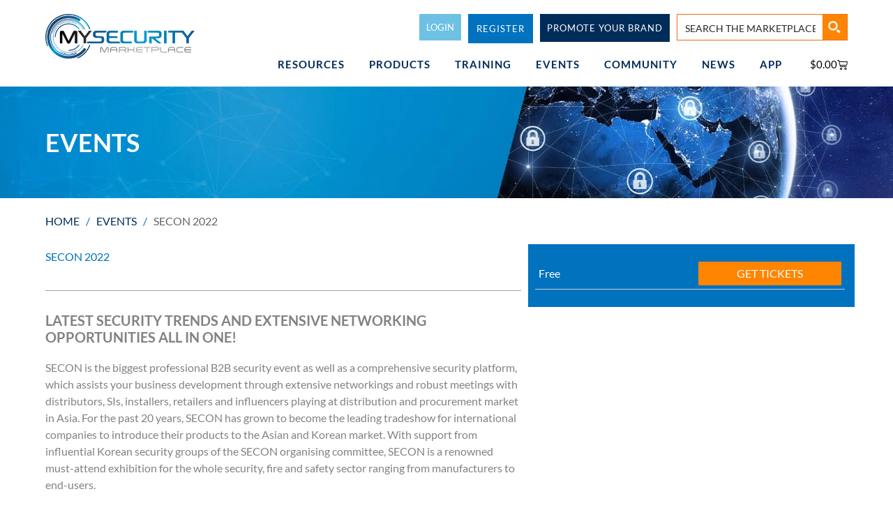

--- FILE ---
content_type: text/html; charset=UTF-8
request_url: https://mysecuritymarketplace.com/event/secon-2022/
body_size: 88166
content:
<!DOCTYPE html><html lang="en-US" prefix="og: https://ogp.me/ns#"><head><script data-no-optimize="1">var litespeed_docref=sessionStorage.getItem("litespeed_docref");litespeed_docref&&(Object.defineProperty(document,"referrer",{get:function(){return litespeed_docref}}),sessionStorage.removeItem("litespeed_docref"));</script> <meta charset="UTF-8"><meta name="viewport" content="width=device-width, initial-scale=1"><link rel="profile" href="https://gmpg.org/xfn/11"><title>SECON 2022 MySecurity Marketplace</title><meta name="description" content="SECON is the biggest B2B security event as well as a comprehensive security platform for business development through extensive network and robust meetings..."/><meta name="robots" content="follow, index, max-snippet:-1, max-video-preview:-1, max-image-preview:large"/><link rel="canonical" href="https://mysecuritymarketplace.com/event/secon-2022/" /><meta property="og:locale" content="en_US" /><meta property="og:type" content="article" /><meta property="og:title" content="SECON 2022 MySecurity Marketplace" /><meta property="og:description" content="SECON is the biggest B2B security event as well as a comprehensive security platform for business development through extensive network and robust meetings..." /><meta property="og:url" content="https://mysecuritymarketplace.com/event/secon-2022/" /><meta property="og:site_name" content="MySecurity Marketplace" /><meta property="article:publisher" content="https://www.facebook.com/MySecMarketplace/" /><meta property="og:updated_time" content="2022-02-16T14:51:57+08:00" /><meta property="og:image" content="https://mysecuritymarketplace.com/wp-content/uploads/2022/02/SECON22_banner_500x344.jpg" /><meta property="og:image:secure_url" content="https://mysecuritymarketplace.com/wp-content/uploads/2022/02/SECON22_banner_500x344.jpg" /><meta property="og:image:width" content="500" /><meta property="og:image:height" content="344" /><meta property="og:image:alt" content="B2B security" /><meta property="og:image:type" content="image/jpeg" /><meta name="twitter:card" content="summary_large_image" /><meta name="twitter:title" content="SECON 2022 MySecurity Marketplace" /><meta name="twitter:description" content="SECON is the biggest B2B security event as well as a comprehensive security platform for business development through extensive network and robust meetings..." /><meta name="twitter:site" content="@MSM_Marketplace" /><meta name="twitter:creator" content="@MSM_Marketplace" /><meta name="twitter:image" content="https://mysecuritymarketplace.com/wp-content/uploads/2022/02/SECON22_banner_500x344.jpg" /> <script type="application/ld+json" class="rank-math-schema-pro">{"@context":"https://schema.org","@graph":[{"@type":"BreadcrumbList","@id":"https://mysecuritymarketplace.com/event/secon-2022/#breadcrumb","itemListElement":[{"@type":"ListItem","position":"1","item":{"@id":"https://mysecuritymarketplace.com","name":"Home"}},{"@type":"ListItem","position":"2","item":{"@id":"https://mysecuritymarketplace.com/event/","name":"V2-Events"}},{"@type":"ListItem","position":"3","item":{"@id":"https://mysecuritymarketplace.com/event/secon-2022/","name":"SECON 2022"}}]}]}</script> <link rel='dns-prefetch' href='//fonts.googleapis.com' /><link rel="alternate" type="application/rss+xml" title="MySecurity Marketplace &raquo; Feed" href="https://mysecuritymarketplace.com/feed/" /><link rel="alternate" type="application/rss+xml" title="MySecurity Marketplace &raquo; Comments Feed" href="https://mysecuritymarketplace.com/comments/feed/" /><link rel="alternate" title="oEmbed (JSON)" type="application/json+oembed" href="https://mysecuritymarketplace.com/wp-json/oembed/1.0/embed?url=https%3A%2F%2Fmysecuritymarketplace.com%2Fevent%2Fsecon-2022%2F" /><link rel="alternate" title="oEmbed (XML)" type="text/xml+oembed" href="https://mysecuritymarketplace.com/wp-json/oembed/1.0/embed?url=https%3A%2F%2Fmysecuritymarketplace.com%2Fevent%2Fsecon-2022%2F&#038;format=xml" /><style>.lazyload,
			.lazyloading {
				max-width: 100%;
			}</style><script id="mysec-ready" type="litespeed/javascript">window.advanced_ads_ready=function(e,a){a=a||"complete";var d=function(e){return"interactive"===a?"loading"!==e:"complete"===e};d(document.readyState)?e():document.addEventListener("readystatechange",(function(a){d(a.target.readyState)&&e()}),{once:"interactive"===a})},window.advanced_ads_ready_queue=window.advanced_ads_ready_queue||[]</script> <style id='wp-img-auto-sizes-contain-inline-css'>img:is([sizes=auto i],[sizes^="auto," i]){contain-intrinsic-size:3000px 1500px}
/*# sourceURL=wp-img-auto-sizes-contain-inline-css */</style><style id="litespeed-ccss">.lazyload{max-width:100%}.mp_wrapper{overflow:inherit;box-sizing:border-box}.mp_wrapper form{text-align:left}.mp_wrapper input[type=text],.mp_wrapper input[type=password]{width:100%;outline-style:none;font-size:inherit;font-family:inherit;padding:10px;letter-spacing:normal;border:1px solid rgb(0 0 0/.2);display:inline;box-sizing:border-box}.mp_wrapper label{font-size:inherit;font-family:inherit;letter-spacing:normal;display:inline-block}.mp_wrapper label{width:100%!important;display:inline-block}.mp_wrapper .mp-form-row{margin-bottom:10px;width:100%!important}.mp_wrapper .mp-form-row label{display:inline!important}.mp_wrapper .mp-form-row{position:relative}.dashicons{font-family:dashicons;display:inline-block;line-height:1;font-weight:400;font-style:normal;speak:never;text-decoration:inherit;text-transform:none;text-rendering:auto;-webkit-font-smoothing:antialiased;-moz-osx-font-smoothing:grayscale;width:20px;height:20px;font-size:20px;vertical-align:top;text-align:center}.dashicons-visibility:before{content:""}.mp-hide-pw{position:relative}.button.mp-hide-pw{position:absolute;right:0;top:0;display:flex;width:auto;height:100%;align-items:center;background:0 0;color:#85929E;text-decoration:none;padding:1em 1.4em;border:none!important;-webkit-box-shadow:none;-moz-box-shadow:none;box-shadow:none}.button.mp-hide-pw .dashicons{width:1.25rem;height:1.25rem;position:relative}.mp_login_form input[type=submit]{padding:.8em 1.1em;background:#949494;border:1px solid #949494;border-radius:8px;color:#fff;font-size:1rem}button::-moz-focus-inner{padding:0;border:0}a,body,caption,div,form,h1,h2,html,label,li,p,span,strong,table,th,thead,tr,ul{border:0;font-size:100%;font-style:inherit;font-weight:inherit;margin:0;outline:0;padding:0;vertical-align:baseline}html{-webkit-text-size-adjust:100%;-ms-text-size-adjust:100%}body{margin:0}main,nav,section{display:block}a{background-color:#fff0}a,a:visited{text-decoration:none}strong{font-weight:700}img{border:0}svg:not(:root){overflow:hidden}button,input{color:inherit;font:inherit;margin:0}button{overflow:visible}button{text-transform:none}button,input[type=submit]{-webkit-appearance:button}button::-moz-focus-inner,input::-moz-focus-inner{border:0;padding:0}input{line-height:normal}input[type=checkbox]{box-sizing:border-box;padding:0}input[type=search]{-webkit-appearance:textfield;box-sizing:content-box}input[type=search]::-webkit-search-cancel-button,input[type=search]::-webkit-search-decoration{-webkit-appearance:none}table{border-collapse:collapse;border-spacing:0}th{padding:0}@media (min-width:544px){.ast-container{max-width:100%}}@media (min-width:768px){.ast-container{max-width:100%}}@media (min-width:992px){.ast-container{max-width:100%}}@media (min-width:1200px){.ast-container{max-width:100%}}.ast-container{margin-left:auto;margin-right:auto;padding-left:20px;padding-right:20px}.ast-container::after{content:"";display:table;clear:both}h1,h2{clear:both}h1{color:#808285;font-size:2em;line-height:1.2}h2{color:#808285;font-size:1.7em;line-height:1.3}html{box-sizing:border-box}*,:after,:before{box-sizing:inherit}body{color:#808285;background:#fff;font-style:normal}ul{margin:0 0 1.5em 3em}ul{list-style:disc}li>ul{margin-bottom:0;margin-left:1.5em}strong{font-weight:700}i{font-style:italic}img{height:auto;max-width:100%}.button,button,input{color:#808285;font-weight:400;font-size:100%;margin:0;vertical-align:baseline}button,input{line-height:normal}table,th{border:1px solid var(--ast-border-color)}table{border-collapse:separate;border-spacing:0;border-width:1px 0 0 1px;margin:0 0 1.5em;width:100%}th{font-weight:600}th{padding:.7em 1em;border-width:0 1px 1px 0}.button,button,input[type=submit]{border:1px solid;border-color:var(--ast-border-color);border-radius:2px;background:#e6e6e6;padding:.6em 1em .4em;color:#fff}input[type=password],input[type=search],input[type=text]{color:#666;border:1px solid var(--ast-border-color);border-radius:2px;-webkit-appearance:none}a{color:#4169e1}.screen-reader-text{border:0;clip:rect(1px,1px,1px,1px);height:1px;margin:-1px;overflow:hidden;padding:0;position:absolute;width:1px;word-wrap:normal!important}#primary:after,#primary:before,.ast-container:after,.ast-container:before,.site-content:after,.site-content:before,.site-main:after,.site-main:before{content:"";display:table}#primary:after,.ast-container:after,.site-content:after,.site-main:after{clear:both}body{-webkit-font-smoothing:antialiased;-moz-osx-font-smoothing:grayscale}body:not(.logged-in){position:relative}#page{position:relative}a{text-decoration:none}img{vertical-align:middle}p{margin-bottom:1.75em}.button,input[type=submit]{border-radius:0;padding:18px 30px;border:0;box-shadow:none;text-shadow:none}input{line-height:1}body,button,input[type=submit]{line-height:1.85714285714286}body{background-color:#fff}#page{display:block}#primary{display:block;position:relative;float:left;width:100%}#primary{margin:4em 0}.ast-page-builder-template .hentry{margin:0}.ast-page-builder-template .site-content>.ast-container{max-width:100%;padding:0}.ast-page-builder-template .site-content #primary{padding:0;margin:0}.hentry{margin:0 0 1.5em}body{overflow-x:hidden}input[type=password],input[type=search],input[type=text]{color:#666;padding:.75em;height:auto;border-width:1px;border-style:solid;border-color:var(--ast-border-color);border-radius:2px;background:var(--ast-comment-inputs-background);box-shadow:none;box-sizing:border-box}input[type=submit]{box-shadow:none}:root{--ast-post-nav-space:0;--ast-container-default-xlg-padding:6.67em;--ast-container-default-lg-padding:5.67em;--ast-container-default-slg-padding:4.34em;--ast-container-default-md-padding:3.34em;--ast-container-default-sm-padding:6.67em;--ast-container-default-xs-padding:2.4em;--ast-container-default-xxs-padding:1.4em;--ast-code-block-background:#EEEEEE;--ast-comment-inputs-background:#FAFAFA;--ast-normal-container-width:1170px;--ast-narrow-container-width:750px;--ast-blog-title-font-weight:normal;--ast-blog-meta-weight:inherit;--ast-global-color-primary:var(--ast-global-color-5);--ast-global-color-secondary:var(--ast-global-color-4);--ast-global-color-alternate-background:var(--ast-global-color-7);--ast-global-color-subtle-background:var(--ast-global-color-6);--ast-bg-style-guide:#F8FAFC;--ast-shadow-style-guide:0px 0px 4px 0 #00000057;--ast-global-dark-bg-style:#fff;--ast-global-dark-lfs:#fbfbfb;--ast-widget-bg-color:#fafafa;--ast-wc-container-head-bg-color:#fbfbfb;--ast-title-layout-bg:#eeeeee;--ast-search-border-color:#e7e7e7;--ast-lifter-hover-bg:#e6e6e6;--ast-gallery-block-color:#000;--srfm-color-input-label:var(--ast-global-color-2)}html{font-size:100%}a{color:#0274be}body,button,input{font-family:"Lato",sans-serif;font-weight:400;font-size:16px;font-size:1rem;line-height:var(--ast-body-line-height,1.5em)}p{margin-bottom:1em}h1,h2{font-family:"Lato",sans-serif;font-weight:400}h1{font-size:30px;font-size:1.875rem;font-weight:400;font-family:"Lato",sans-serif;line-height:1.4em}h2{font-size:28px;font-size:1.75rem;font-weight:400;font-family:"Lato",sans-serif;line-height:1.3em}body,h1,h2{color:#3a3a3a}input{outline:none}.ast-page-builder-template .hentry{margin:0}.ast-page-builder-template .site-content>.ast-container{max-width:100%;padding:0}.ast-page-builder-template .site .site-content #primary{padding:0;margin:0}@media (max-width:768px){#primary{padding:1.5em 0;margin:0}}button,.button,input[type="submit"]{color:#fff;border-color:#0274be;background-color:#0274be;border-top-left-radius:2px;border-top-right-radius:2px;border-bottom-right-radius:2px;border-bottom-left-radius:2px;padding-top:10px;padding-right:40px;padding-bottom:10px;padding-left:40px;font-family:inherit;font-weight:inherit}@media (min-width:544px){.ast-container{max-width:100%}}@media (max-width:768px){h1{font-size:30px}h2{font-size:25px}}@media (max-width:544px){h1{font-size:30px}h2{font-size:25px}}@media (max-width:768px){html{font-size:91.2%}}@media (max-width:544px){html{font-size:91.2%}}@media (min-width:769px){.ast-container{max-width:1210px}}:root{--ast-global-color-0:#0170B9;--ast-global-color-1:#3a3a3a;--ast-global-color-2:#3a3a3a;--ast-global-color-3:#4B4F58;--ast-global-color-4:#F5F5F5;--ast-global-color-5:#FFFFFF;--ast-global-color-6:#E5E5E5;--ast-global-color-7:#424242;--ast-global-color-8:#000000}:root{--ast-border-color:#dddddd}h1,h2{color:var(--ast-global-color-2)}.elementor-screen-only,.screen-reader-text{top:0!important}:root{--e-global-color-astglobalcolor0:#0170B9;--e-global-color-astglobalcolor1:#3a3a3a;--e-global-color-astglobalcolor2:#3a3a3a;--e-global-color-astglobalcolor3:#4B4F58;--e-global-color-astglobalcolor4:#F5F5F5;--e-global-color-astglobalcolor5:#FFFFFF;--e-global-color-astglobalcolor6:#E5E5E5;--e-global-color-astglobalcolor7:#424242;--e-global-color-astglobalcolor8:#000000}:root{border-color:var(--ast-border-color)!important}label{background:#fff0;color:var(--ast-global-color-2)}.wp-block-button__link{align-content:center;box-sizing:border-box;display:inline-block;height:100%;text-align:center;word-break:break-word}:where(.wp-block-button__link){border-radius:9999px;box-shadow:none;padding:calc(.667em + 2px) calc(1.333em + 2px);text-decoration:none}.wp-block-buttons{box-sizing:border-box}.wp-block-buttons>.wp-block-button{display:inline-block;margin:0}.wp-block-buttons .wp-block-button__link{width:100%}ul{box-sizing:border-box}:root{--wp--preset--font-size--normal:16px;--wp--preset--font-size--huge:42px}.screen-reader-text{border:0;clip-path:inset(50%);height:1px;margin:-1px;overflow:hidden;padding:0;position:absolute;width:1px;word-wrap:normal!important}html :where(img[class*=wp-image-]){height:auto;max-width:100%}.jet-listing-dynamic-field{display:-webkit-box;display:-ms-flexbox;display:flex;-webkit-box-align:center;-ms-flex-align:center;align-items:center}.jet-listing-dynamic-field__content{display:block;max-width:100%}.jet-listing-dynamic-field__inline-wrap{display:-webkit-inline-box;display:-ms-inline-flexbox;display:inline-flex;-webkit-box-align:center;-ms-flex-align:center;align-items:center;max-width:100%}.jet-listing-dynamic-repeater__items{display:-webkit-box;display:-ms-flexbox;display:flex}.jet-listing-dynamic-repeater__item>:not(td):not(.jet-engine-gallery-grid){display:-webkit-box;display:-ms-flexbox;display:flex;-webkit-box-align:center;-ms-flex-align:center;align-items:center}.jet-calendar-grid{width:100%;table-layout:fixed;border-collapse:separate}.jet-calendar-caption{max-width:100%}.jet-calendar-caption__wrap{display:-webkit-box;display:-ms-flexbox;display:flex;-webkit-box-align:center;-ms-flex-align:center;align-items:center}.jet-calendar-caption__wrap.wrap-layout-3{-webkit-box-pack:center;-ms-flex-pack:center;justify-content:center}.jet-calendar-caption__name{font-weight:700;-webkit-box-flex:1;-ms-flex:1 1 auto;flex:1 1 auto;text-align:left}.wrap-layout-3 .jet-calendar-caption__name{-webkit-box-flex:0;-ms-flex:0 0 auto;flex:0 0 auto;text-align:center;-webkit-box-ordinal-group:3;-ms-flex-order:2;order:2}.jet-calendar-nav__link{width:40px;height:40px;display:-webkit-box;display:-ms-flexbox;display:flex;-webkit-box-align:center;-ms-flex-align:center;align-items:center;-webkit-box-pack:center;-ms-flex-pack:center;justify-content:center}.jet-calendar-nav__link svg{height:1em;fill:currentColor}.wrap-layout-3 .jet-calendar-nav__link.nav-link-prev{-webkit-box-ordinal-group:2;-ms-flex-order:1;order:1}.wrap-layout-3 .jet-calendar-nav__link.nav-link-next{-webkit-box-ordinal-group:4;-ms-flex-order:3;order:3}body:not(.rtl) .jet-calendar-nav__link.nav-link-next svg{-webkit-transform:scaleX(-1);transform:scaleX(-1)}.jet-calendar-header__week-day{width:14.2857%;text-align:center;padding:10px;background:#fafafa}.jet-calendar-week__day-mobile-wrap{display:none}@media (max-width:1025px){.jet-calendar-week__day-mobile-wrap{display:-webkit-box;display:-ms-flexbox;display:flex}}.jet-calendar-week__day-mobile-overlay{position:absolute;z-index:20;left:0;right:0;top:0;bottom:0}.jet-calendar-week__day-mobile-trigger{width:24px;height:24px}.jet-calendar-week__day-content{padding:10px;min-height:100px}@media (max-width:1025px){.jet-calendar-week__day-content{display:none}}:root{--wp--preset--aspect-ratio--square:1;--wp--preset--aspect-ratio--4-3:4/3;--wp--preset--aspect-ratio--3-4:3/4;--wp--preset--aspect-ratio--3-2:3/2;--wp--preset--aspect-ratio--2-3:2/3;--wp--preset--aspect-ratio--16-9:16/9;--wp--preset--aspect-ratio--9-16:9/16;--wp--preset--color--black:#000000;--wp--preset--color--cyan-bluish-gray:#abb8c3;--wp--preset--color--white:#ffffff;--wp--preset--color--pale-pink:#f78da7;--wp--preset--color--vivid-red:#cf2e2e;--wp--preset--color--luminous-vivid-orange:#ff6900;--wp--preset--color--luminous-vivid-amber:#fcb900;--wp--preset--color--light-green-cyan:#7bdcb5;--wp--preset--color--vivid-green-cyan:#00d084;--wp--preset--color--pale-cyan-blue:#8ed1fc;--wp--preset--color--vivid-cyan-blue:#0693e3;--wp--preset--color--vivid-purple:#9b51e0;--wp--preset--color--ast-global-color-0:var(--ast-global-color-0);--wp--preset--color--ast-global-color-1:var(--ast-global-color-1);--wp--preset--color--ast-global-color-2:var(--ast-global-color-2);--wp--preset--color--ast-global-color-3:var(--ast-global-color-3);--wp--preset--color--ast-global-color-4:var(--ast-global-color-4);--wp--preset--color--ast-global-color-5:var(--ast-global-color-5);--wp--preset--color--ast-global-color-6:var(--ast-global-color-6);--wp--preset--color--ast-global-color-7:var(--ast-global-color-7);--wp--preset--color--ast-global-color-8:var(--ast-global-color-8);--wp--preset--gradient--vivid-cyan-blue-to-vivid-purple:linear-gradient(135deg,rgba(6,147,227,1) 0%,rgb(155,81,224) 100%);--wp--preset--gradient--light-green-cyan-to-vivid-green-cyan:linear-gradient(135deg,rgb(122,220,180) 0%,rgb(0,208,130) 100%);--wp--preset--gradient--luminous-vivid-amber-to-luminous-vivid-orange:linear-gradient(135deg,rgba(252,185,0,1) 0%,rgba(255,105,0,1) 100%);--wp--preset--gradient--luminous-vivid-orange-to-vivid-red:linear-gradient(135deg,rgba(255,105,0,1) 0%,rgb(207,46,46) 100%);--wp--preset--gradient--very-light-gray-to-cyan-bluish-gray:linear-gradient(135deg,rgb(238,238,238) 0%,rgb(169,184,195) 100%);--wp--preset--gradient--cool-to-warm-spectrum:linear-gradient(135deg,rgb(74,234,220) 0%,rgb(151,120,209) 20%,rgb(207,42,186) 40%,rgb(238,44,130) 60%,rgb(251,105,98) 80%,rgb(254,248,76) 100%);--wp--preset--gradient--blush-light-purple:linear-gradient(135deg,rgb(255,206,236) 0%,rgb(152,150,240) 100%);--wp--preset--gradient--blush-bordeaux:linear-gradient(135deg,rgb(254,205,165) 0%,rgb(254,45,45) 50%,rgb(107,0,62) 100%);--wp--preset--gradient--luminous-dusk:linear-gradient(135deg,rgb(255,203,112) 0%,rgb(199,81,192) 50%,rgb(65,88,208) 100%);--wp--preset--gradient--pale-ocean:linear-gradient(135deg,rgb(255,245,203) 0%,rgb(182,227,212) 50%,rgb(51,167,181) 100%);--wp--preset--gradient--electric-grass:linear-gradient(135deg,rgb(202,248,128) 0%,rgb(113,206,126) 100%);--wp--preset--gradient--midnight:linear-gradient(135deg,rgb(2,3,129) 0%,rgb(40,116,252) 100%);--wp--preset--font-size--small:13px;--wp--preset--font-size--medium:20px;--wp--preset--font-size--large:36px;--wp--preset--font-size--x-large:42px;--wp--preset--spacing--20:0.44rem;--wp--preset--spacing--30:0.67rem;--wp--preset--spacing--40:1rem;--wp--preset--spacing--50:1.5rem;--wp--preset--spacing--60:2.25rem;--wp--preset--spacing--70:3.38rem;--wp--preset--spacing--80:5.06rem;--wp--preset--shadow--natural:6px 6px 9px rgba(0, 0, 0, 0.2);--wp--preset--shadow--deep:12px 12px 50px rgba(0, 0, 0, 0.4);--wp--preset--shadow--sharp:6px 6px 0px rgba(0, 0, 0, 0.2);--wp--preset--shadow--outlined:6px 6px 0px -3px rgba(255, 255, 255, 1), 6px 6px rgba(0, 0, 0, 1);--wp--preset--shadow--crisp:6px 6px 0px rgba(0, 0, 0, 1)}:root{--wp--style--global--content-size:var(--wp--custom--ast-content-width-size);--wp--style--global--wide-size:var(--wp--custom--ast-wide-width-size)}:where(body){margin:0}:root{--wp--style--block-gap:24px}:root :where(.is-layout-flex){gap:24px}body .is-layout-flex{display:flex}.is-layout-flex{flex-wrap:wrap;align-items:center}.is-layout-flex>:is(*,div){margin:0}body{padding-top:0;padding-right:0;padding-bottom:0;padding-left:0}a:where(:not(.wp-element-button)){text-decoration:none}:root :where(.wp-element-button,.wp-block-button__link){background-color:#32373c;border-width:0;color:#fff;font-family:inherit;font-size:inherit;line-height:inherit;padding:calc(0.667em + 2px) calc(1.333em + 2px);text-decoration:none}.screen-reader-text{position:absolute;margin:-1px;padding:0;height:1px;width:1px;overflow:hidden;clip:rect(1px,1px,1px,1px);-webkit-clip-path:inset(50%);clip-path:inset(50%);border:0;word-wrap:normal!important}.fa{display:inline-block;font:normal normal normal 14px/1 FontAwesome;font-size:inherit;text-rendering:auto;-webkit-font-smoothing:antialiased;-moz-osx-font-smoothing:grayscale}.fa-laptop:before{content:""}.fa-graduation-cap:before{content:""}.fa-tv:before{content:""}.screen-reader-text{border:0;clip:rect(1px,1px,1px,1px);clip-path:inset(50%);height:1px;margin:-1px;overflow:hidden;padding:0;position:absolute;width:1px;word-wrap:normal!important}.pswp{z-index:999999}button.pswp__button{box-shadow:none!important;background-image:url(/wp-content/plugins/woocommerce/assets/css/photoswipe/default-skin/default-skin.png)!important}button.pswp__button,button.pswp__button--arrow--left::before,button.pswp__button--arrow--right::before{background-color:transparent!important}button.pswp__button--arrow--left,button.pswp__button--arrow--right{background-image:none!important}img{max-width:100%;height:auto}.tc-speakers-social-single{margin:0 0 10px 0}button::-moz-focus-inner{padding:0;border:0}::placeholder{opacity:.5}.fa{-moz-osx-font-smoothing:grayscale;-webkit-font-smoothing:antialiased;display:inline-block;font-style:normal;font-variant:normal;text-rendering:auto;line-height:1}.fa-calendar-alt:before{content:""}.fa-graduation-cap:before{content:""}.fa-handshake:before{content:""}.fa-laptop:before{content:""}.fa-tv:before{content:""}.fa{font-family:"Font Awesome 5 Free"}.fa{font-weight:900}@media all and (max-width:768px){#content:before{content:""}}#content:before{content:"768";position:absolute;overflow:hidden;opacity:0;visibility:hidden}.elementor-screen-only,.screen-reader-text{height:1px;margin:-1px;overflow:hidden;padding:0;position:absolute;top:-10000em;width:1px;clip:rect(0,0,0,0);border:0}.elementor *,.elementor :after,.elementor :before{box-sizing:border-box}.elementor a{box-shadow:none;text-decoration:none}.elementor img{border:none;border-radius:0;box-shadow:none;height:auto;max-width:100%}.elementor-widget-wrap .elementor-element.elementor-widget__width-auto,.elementor-widget-wrap .elementor-element.elementor-widget__width-initial{max-width:100%}@media (max-width:767px){.elementor-widget-wrap .elementor-element.elementor-widget-mobile__width-auto,.elementor-widget-wrap .elementor-element.elementor-widget-mobile__width-initial{max-width:100%}}.elementor-element{--flex-direction:initial;--flex-wrap:initial;--justify-content:initial;--align-items:initial;--align-content:initial;--gap:initial;--flex-basis:initial;--flex-grow:initial;--flex-shrink:initial;--order:initial;--align-self:initial;align-self:var(--align-self);flex-basis:var(--flex-basis);flex-grow:var(--flex-grow);flex-shrink:var(--flex-shrink);order:var(--order)}.elementor-element:where(.e-con-full,.elementor-widget){align-content:var(--align-content);align-items:var(--align-items);flex-direction:var(--flex-direction);flex-wrap:var(--flex-wrap);gap:var(--row-gap) var(--column-gap);justify-content:var(--justify-content)}@media (max-width:767px){.elementor-mobile-align-justify .elementor-button{width:100%}}:root{--page-title-display:block}.elementor-page-title{display:var(--page-title-display)}.elementor-section{position:relative}.elementor-section .elementor-container{display:flex;margin-left:auto;margin-right:auto;position:relative}@media (max-width:1024px){.elementor-section .elementor-container{flex-wrap:wrap}}.elementor-section.elementor-section-boxed>.elementor-container{max-width:1140px}.elementor-section.elementor-section-items-middle>.elementor-container{align-items:center}.elementor-widget-wrap{align-content:flex-start;flex-wrap:wrap;position:relative;width:100%}.elementor:not(.elementor-bc-flex-widget) .elementor-widget-wrap{display:flex}.elementor-widget-wrap>.elementor-element{width:100%}.elementor-widget{position:relative}.elementor-widget:not(:last-child){margin-bottom:var(--kit-widget-spacing,20px)}.elementor-widget:not(:last-child).elementor-widget__width-auto,.elementor-widget:not(:last-child).elementor-widget__width-initial{margin-bottom:0}.elementor-column{display:flex;min-height:1px;position:relative}.elementor-column-gap-default>.elementor-column>.elementor-element-populated{padding:10px}.elementor-inner-section .elementor-column-gap-no .elementor-element-populated{padding:0}@media (min-width:768px){.elementor-column.elementor-col-50{width:50%}.elementor-column.elementor-col-100{width:100%}}@media (max-width:767px){.elementor-column{width:100%}}@media (prefers-reduced-motion:no-preference){html{scroll-behavior:smooth}}.elementor-heading-title{line-height:1;margin:0;padding:0}.elementor-button{background-color:#69727d;border-radius:3px;color:#fff;display:inline-block;font-size:15px;line-height:1;padding:12px 24px;fill:#fff;text-align:center}.elementor-button:visited{color:#fff}.elementor-button-content-wrapper{display:flex;flex-direction:row;gap:5px;justify-content:center}.elementor-button-icon{align-items:center;display:flex}.elementor-button-text{display:inline-block}.elementor-button span{text-decoration:inherit}@media (max-width:767px){.elementor .elementor-hidden-mobile,.elementor .elementor-hidden-phone{display:none}}@media (min-width:768px) and (max-width:1024px){.elementor .elementor-hidden-tablet{display:none}}@media (min-width:1025px) and (max-width:99999px){.elementor .elementor-hidden-desktop{display:none}}.elementor-widget-image{text-align:center}.elementor-widget-image a{display:inline-block}.elementor-widget-image img{display:inline-block;vertical-align:middle}.elementor-item:after,.elementor-item:before{display:block;position:absolute}.elementor-item:not(:hover):not(:focus):not(.elementor-item-active):not(.highlighted):after,.elementor-item:not(:hover):not(:focus):not(.elementor-item-active):not(.highlighted):before{opacity:0}.elementor-nav-menu--main .elementor-nav-menu a{padding:13px 20px}.elementor-nav-menu--main .elementor-nav-menu ul{border-style:solid;border-width:0;padding:0;position:absolute;width:12em}.elementor-nav-menu--layout-horizontal{display:flex}.elementor-nav-menu--layout-horizontal .elementor-nav-menu{display:flex;flex-wrap:wrap}.elementor-nav-menu--layout-horizontal .elementor-nav-menu a{flex-grow:1;white-space:nowrap}.elementor-nav-menu--layout-horizontal .elementor-nav-menu>li{display:flex}.elementor-nav-menu--layout-horizontal .elementor-nav-menu>li ul{top:100%!important}.elementor-nav-menu--layout-horizontal .elementor-nav-menu>li:not(:first-child)>a{margin-inline-start:var(--e-nav-menu-horizontal-menu-item-margin)}.elementor-nav-menu--layout-horizontal .elementor-nav-menu>li:not(:first-child)>ul{left:var(--e-nav-menu-horizontal-menu-item-margin)!important}.elementor-nav-menu--layout-horizontal .elementor-nav-menu>li:not(:last-child)>a{margin-inline-end:var(--e-nav-menu-horizontal-menu-item-margin)}.elementor-nav-menu--layout-horizontal .elementor-nav-menu>li:not(:last-child):after{align-self:center;border-color:var(--e-nav-menu-divider-color,#000);border-left-style:var(--e-nav-menu-divider-style,solid);border-left-width:var(--e-nav-menu-divider-width,2px);content:var(--e-nav-menu-divider-content,none);height:var(--e-nav-menu-divider-height,35%)}.elementor-nav-menu__align-end .elementor-nav-menu{justify-content:flex-end;margin-inline-start:auto}.elementor-widget-nav-menu .elementor-widget-container{display:flex;flex-direction:column}.elementor-nav-menu{position:relative;z-index:2}.elementor-nav-menu:after{clear:both;content:" ";display:block;font:0/0 serif;height:0;overflow:hidden;visibility:hidden}.elementor-nav-menu,.elementor-nav-menu li,.elementor-nav-menu ul{display:block;line-height:normal;list-style:none;margin:0;padding:0}.elementor-nav-menu ul{display:none}.elementor-nav-menu ul ul a{border-left:16px solid #fff0}.elementor-nav-menu a,.elementor-nav-menu li{position:relative}.elementor-nav-menu li{border-width:0}.elementor-nav-menu a{align-items:center;display:flex}.elementor-nav-menu a{line-height:20px;padding:10px 20px}.elementor-menu-toggle{align-items:center;background-color:rgb(0 0 0/.05);border:0 solid;border-radius:3px;color:#33373d;display:flex;font-size:var(--nav-menu-icon-size,22px);justify-content:center;padding:.25em}.elementor-menu-toggle:not(.elementor-active) .elementor-menu-toggle__icon--close{display:none}.elementor-nav-menu--dropdown{background-color:#fff;font-size:13px}.elementor-nav-menu--dropdown-none .elementor-nav-menu--dropdown{display:none}.elementor-nav-menu--dropdown.elementor-nav-menu__container{margin-top:10px;overflow-x:hidden;overflow-y:auto;transform-origin:top}.elementor-nav-menu--dropdown.elementor-nav-menu__container .elementor-sub-item{font-size:.85em}.elementor-nav-menu--dropdown a{color:#33373d}ul.elementor-nav-menu--dropdown a{border-inline-start:8px solid #fff0;text-shadow:none}.elementor-nav-menu__text-align-center .elementor-nav-menu--dropdown .elementor-nav-menu a{justify-content:center}.elementor-nav-menu--toggle{--menu-height:100vh}.elementor-nav-menu--toggle .elementor-menu-toggle:not(.elementor-active)+.elementor-nav-menu__container{max-height:0;overflow:hidden;transform:scaleY(0)}.elementor-nav-menu--stretch .elementor-nav-menu__container.elementor-nav-menu--dropdown{position:absolute;z-index:9997}@media (max-width:767px){.elementor-nav-menu--dropdown-mobile .elementor-nav-menu--main{display:none}}@media (min-width:768px){.elementor-nav-menu--dropdown-mobile .elementor-menu-toggle,.elementor-nav-menu--dropdown-mobile .elementor-nav-menu--dropdown{display:none}.elementor-nav-menu--dropdown-mobile nav.elementor-nav-menu--dropdown.elementor-nav-menu__container{overflow-y:hidden}}@media (max-width:1024px){.elementor-nav-menu--dropdown-tablet .elementor-nav-menu--main{display:none}}@media (min-width:1025px){.elementor-nav-menu--dropdown-tablet .elementor-menu-toggle,.elementor-nav-menu--dropdown-tablet .elementor-nav-menu--dropdown{display:none}.elementor-nav-menu--dropdown-tablet nav.elementor-nav-menu--dropdown.elementor-nav-menu__container{overflow-y:hidden}}.jet-dropbar{display:-webkit-box;display:-ms-flexbox;display:flex}.jet-dropbar__inner{position:relative}.jet-dropbar__button{display:-webkit-box;display:-ms-flexbox;display:flex;-webkit-box-align:center;-ms-flex-align:center;align-items:center;width:100%;max-width:100%;white-space:normal;border:1px none;overflow:hidden}.jet-dropbar__button-text{-webkit-box-flex:1;-ms-flex-positive:1;flex-grow:1;text-align:center}.jet-dropbar__content-wrapper{position:absolute;z-index:999;width:300px;visibility:hidden;opacity:0}.jet-dropbar__content-wrapper:before{position:absolute}.jet-dropbar__content{position:relative;padding:10px;background-color:#F7F7FB}.elementor-menu-cart__wrapper{text-align:var(--main-alignment,left)}.elementor-menu-cart__toggle_wrapper{display:inline-block;position:relative}.elementor-menu-cart__toggle{display:inline-block}.elementor-menu-cart__toggle .elementor-button{align-items:center;background-color:var(--toggle-button-background-color,transparent);border-color:var(--toggle-button-border-color,#69727d);border-radius:var(--toggle-button-border-radius,0);border-style:var(--toggle-button-border-type,solid);border-width:var(--toggle-button-border-width,1px);color:var(--toggle-button-text-color,#69727d);display:inline-flex;flex-direction:row;gap:.3em;padding:var(--toggle-icon-padding,12px 24px)}.elementor-menu-cart__toggle .elementor-button-icon{position:relative}.elementor-menu-cart__toggle .elementor-button-icon{color:var(--toggle-button-icon-color,#69727d);font-size:var(--toggle-icon-size,inherit)}.elementor-menu-cart__toggle .elementor-button-icon,.elementor-menu-cart__toggle .elementor-button-text{flex-grow:unset;order:unset}.elementor-menu-cart--items-indicator-bubble .elementor-menu-cart__toggle .elementor-button-icon .elementor-button-icon-qty[data-counter]{background-color:var(--items-indicator-background-color,#d9534f);border-radius:100%;color:var(--items-indicator-text-color,#fff);display:block;font-size:10px;height:1.6em;inset-inline-end:-.7em;line-height:1.5em;min-width:1.6em;position:absolute;text-align:center;top:-.7em}.elementor-menu-cart__container{background-color:rgb(0 0 0/.25);height:100%;left:0;overflow:hidden;position:fixed;text-align:left;top:0;transform:scale(1);width:100vw;z-index:9998}.elementor-menu-cart__main{align-items:stretch;background-color:var(--cart-background-color,#fff);border-color:var(--cart-border-color,initial);border-radius:var(--cart-border-radius,0);border-style:var(--cart-border-style,none);bottom:0;box-shadow:0 0 20px rgb(0 0 0/.2);display:flex;flex-direction:column;font-size:14px;left:var(--side-cart-alignment-left,auto);margin-top:var(--mini-cart-spacing,0);max-width:100%;min-height:200px;padding:var(--cart-padding,20px 30px);position:fixed;right:var(--side-cart-alignment-right,0);top:0;transform:translateX(0);width:350px}.elementor-menu-cart__main .widget_shopping_cart_content{display:flex;flex-direction:column;height:100%}body.elementor-default .elementor-widget-woocommerce-menu-cart:not(.elementor-menu-cart--shown) .elementor-menu-cart__container{background-color:#fff0;transform:scale(0)}body.elementor-default .elementor-widget-woocommerce-menu-cart:not(.elementor-menu-cart--shown) .elementor-menu-cart__main{opacity:0;overflow:hidden;transform:var(--side-cart-alignment-transform,translateX(100%))}.elementor-menu-cart__close-button{align-self:flex-end;display:inline-block;font-family:eicons;font-size:20px;height:var(--cart-close-icon-size,25px);line-height:1;margin:0 0 20px;position:relative;width:var(--cart-close-icon-size,25px)}.elementor-menu-cart__close-button:after,.elementor-menu-cart__close-button:before{background:var(--cart-close-button-color,#69727d);border-radius:1px;content:"";height:3px;left:0;margin-top:-1px;position:absolute;top:50%;width:100%}.elementor-menu-cart__close-button:before{transform:rotate(45deg)}.elementor-menu-cart__close-button:after{transform:rotate(-45deg)}.elementor-widget-woocommerce-menu-cart.elementor-menu-cart--empty-indicator-hide .elementor-menu-cart__toggle .elementor-button-icon .elementor-button-icon-qty[data-counter="0"]{display:none}.elementor-widget-heading .elementor-heading-title[class*=elementor-size-]>a{color:inherit;font-size:inherit;line-height:inherit}.elementor-widget-divider{--divider-border-style:none;--divider-border-width:1px;--divider-color:#0c0d0e;--divider-icon-size:20px;--divider-element-spacing:10px;--divider-pattern-height:24px;--divider-pattern-size:20px;--divider-pattern-url:none;--divider-pattern-repeat:repeat-x}.elementor-widget-divider .elementor-divider{display:flex}.elementor-widget-divider .elementor-divider-separator{direction:ltr;display:flex;margin:0}.elementor-widget-divider:not(.elementor-widget-divider--view-line_text):not(.elementor-widget-divider--view-line_icon) .elementor-divider-separator{border-block-start:var(--divider-border-width) var(--divider-border-style) var(--divider-color)}[class*=" eicon-"],[class^=eicon]{display:inline-block;font-family:eicons;font-size:inherit;font-weight:400;font-style:normal;font-variant:normal;line-height:1;text-rendering:auto;-webkit-font-smoothing:antialiased;-moz-osx-font-smoothing:grayscale}.eicon-menu-bar:before{content:""}.eicon-close:before{content:""}.eicon-cart-medium:before{content:""}.elementor-kit-10469{--e-global-color-primary:#6EC1E4;--e-global-color-secondary:#54595F;--e-global-color-text:#7A7A7A;--e-global-color-accent:#61CE70;--e-global-color-5430ffb8:#000;--e-global-color-7ed78e04:#FFF;--e-global-color-7214ae4c:#FF8400;--e-global-color-264ca1c8:#00A0DB;--e-global-color-126e51c1:#1369AC;--e-global-color-295fb666:#3B393B;--e-global-color-708dca53:#F4F4F4;--e-global-color-4bc1a4c2:#010102;--e-global-color-a557311:#6A6C6F;--e-global-color-528b5eff:#F06D1A;--e-global-color-2708856f:#0072BE;--e-global-color-c39281b:#D9EAF5;--e-global-color-1e351b7:#E5F1F8;--e-global-color-9a4b381:#003C6E;--e-global-color-7666b56:#002C5A;--e-global-typography-primary-font-family:"Roboto";--e-global-typography-primary-font-weight:600;--e-global-typography-secondary-font-family:"Roboto Slab";--e-global-typography-secondary-font-weight:400;--e-global-typography-text-font-family:"Roboto";--e-global-typography-text-font-weight:400;--e-global-typography-accent-font-family:"Roboto";--e-global-typography-accent-font-weight:500}.elementor-section.elementor-section-boxed>.elementor-container{max-width:1170px}@media (max-width:1024px){.elementor-section.elementor-section-boxed>.elementor-container{max-width:1024px}}@media (max-width:767px){.elementor-section.elementor-section-boxed>.elementor-container{max-width:767px}}.elementor-17941 .elementor-element.elementor-element-03744a2>.elementor-container>.elementor-column>.elementor-widget-wrap{align-content:center;align-items:center}.elementor-17941 .elementor-element.elementor-element-f1a7a96{text-align:left}.elementor-17941 .elementor-element.elementor-element-f1a7a96 img{width:300px}.elementor-17941 .elementor-element.elementor-element-11c5deb{width:auto;max-width:auto;--e-nav-menu-horizontal-menu-item-margin:calc( 50px / 2 )}.elementor-17941 .elementor-element.elementor-element-11c5deb>.elementor-widget-container{margin:0 40px 0 0}.elementor-17941 .elementor-element.elementor-element-11c5deb .elementor-menu-toggle{margin-left:auto;background-color:#086ca4;border-radius:0}.elementor-17941 .elementor-element.elementor-element-11c5deb .elementor-nav-menu .elementor-item{font-size:15px;font-weight:600;letter-spacing:1px}.elementor-17941 .elementor-element.elementor-element-11c5deb .elementor-nav-menu--main .elementor-item{color:#002C5A;fill:#002C5A;padding-left:0;padding-right:0;padding-top:0;padding-bottom:0}.elementor-17941 .elementor-element.elementor-element-11c5deb .elementor-nav-menu--dropdown a,.elementor-17941 .elementor-element.elementor-element-11c5deb .elementor-menu-toggle{color:#fff;fill:#fff}.elementor-17941 .elementor-element.elementor-element-11c5deb .elementor-nav-menu--dropdown{background-color:#0072BE;border-style:solid;border-width:3px 0 0 0;border-color:#F06D1A}.elementor-17941 .elementor-element.elementor-element-11c5deb .elementor-nav-menu--dropdown .elementor-item,.elementor-17941 .elementor-element.elementor-element-11c5deb .elementor-nav-menu--dropdown .elementor-sub-item{font-size:14px;font-weight:600;text-transform:uppercase}.elementor-17941 .elementor-element.elementor-element-11c5deb .elementor-nav-menu--main>.elementor-nav-menu>li>.elementor-nav-menu--dropdown,.elementor-17941 .elementor-element.elementor-element-11c5deb .elementor-nav-menu__container.elementor-nav-menu--dropdown{margin-top:0px!important}.elementor-17941 .elementor-element.elementor-element-11c5deb div.elementor-menu-toggle{color:#fff}.elementor-17941 .elementor-element.elementor-element-df3176d.elementor-column.elementor-element[data-element_type="column"]>.elementor-widget-wrap.elementor-element-populated{align-content:center;align-items:center}.elementor-17941 .elementor-element.elementor-element-df3176d.elementor-column>.elementor-widget-wrap{justify-content:flex-end}.elementor-17941 .elementor-element.elementor-element-e2ab5e3 .jet-dropbar__content-wrapper{top:100%;bottom:auto;left:0;right:auto;transform:none}.elementor-17941 .elementor-element.elementor-element-e2ab5e3 .jet-dropbar__button{background-color:#6EC1E4;color:var(--e-global-color-7ed78e04);border-radius:0 0 0 0;padding:7px 10px 7px 10px}.elementor-17941 .elementor-element.elementor-element-e2ab5e3 .jet-dropbar__content{background-color:var(--e-global-color-708dca53);color:var(--e-global-color-126e51c1)}.elementor-17941 .elementor-element.elementor-element-e2ab5e3{width:auto;max-width:auto}.elementor-17941 .elementor-element.elementor-element-e2ab5e3>.elementor-widget-container{margin:0 10px 0 0;padding:0 0 0 0;border-style:solid;border-width:0 0 0 0;border-radius:0 0 0 0}.elementor-17941 .elementor-element.elementor-element-e2ab5e3[class*="jet-dropbar-position-bottom-"] .jet-dropbar__content-wrapper{margin:0 0 0 0}.elementor-17941 .elementor-element.elementor-element-e2ab5e3[class*="jet-dropbar-position-bottom-"] .jet-dropbar__content-wrapper:before{top:auto;bottom:100%;left:0;right:0;height:0;width:100%}.elementor-17941 .elementor-element.elementor-element-e2ab5e3 .jet-dropbar__button-text{font-size:13px;font-weight:400;line-height:24px}.elementor-17941 .elementor-element.elementor-element-97b8f9b{width:auto;max-width:auto;font-size:13px;text-transform:uppercase;letter-spacing:1px;color:#FFF}.elementor-17941 .elementor-element.elementor-element-97b8f9b>.elementor-widget-container{background-color:#0072BE;margin:0 10px 0 0;padding:9px 12px 9px 12px;border-style:solid;border-width:0 0 0 0;border-radius:0 0 0 0}.elementor-17941 .elementor-element.elementor-element-3b0f4d4 .elementor-button{background-color:#002C5A;font-size:13px;text-transform:uppercase;letter-spacing:1px;border-radius:0 0 0 0;padding:14px 10px 13px 10px}.elementor-17941 .elementor-element.elementor-element-3b0f4d4{width:auto;max-width:auto}.elementor-17941 .elementor-element.elementor-element-3b0f4d4>.elementor-widget-container{margin:0 10px 0 0;padding:0 0 0 0}.elementor-17941 .elementor-element.elementor-element-0c013fc{width:var(--container-widget-width,245px);max-width:245px;--container-widget-width:245px;--container-widget-flex-grow:0}.elementor-17941 .elementor-element.elementor-element-0c013fc>.elementor-widget-container{margin:-12px 0 0 0}.elementor-17941 .elementor-element.elementor-element-98a81d9{width:auto;max-width:auto;--main-alignment:right;--divider-style:solid;--subtotal-divider-style:solid;--elementor-remove-from-cart-button:none;--remove-from-cart-button:block;--toggle-button-text-color:#000000;--toggle-button-icon-color:#000000;--toggle-button-border-width:0px;--toggle-icon-padding:0px 0px 0px 0px;--cart-border-style:none;--cart-footer-layout:1fr 1fr;--products-max-height-sidecart:calc(100vh - 240px);--products-max-height-minicart:calc(100vh - 385px);--view-cart-button-background-color:var( --e-global-color-264ca1c8 );--checkout-button-background-color:var( --e-global-color-accent )}.elementor-17941 .elementor-element.elementor-element-98a81d9>.elementor-widget-container{margin:0 0 0 0}.elementor-17941 .elementor-element.elementor-element-98a81d9 .widget_shopping_cart_content{--subtotal-divider-left-width:0;--subtotal-divider-right-width:0}.elementor-17941 .elementor-element.elementor-element-1d16833{margin-top:0;margin-bottom:0}.elementor-17941 .elementor-element.elementor-element-661e2ef.elementor-column.elementor-element[data-element_type="column"]>.elementor-widget-wrap.elementor-element-populated{align-content:center;align-items:center}.elementor-17941 .elementor-element.elementor-element-661e2ef.elementor-column>.elementor-widget-wrap{justify-content:flex-end}.elementor-17941 .elementor-element.elementor-element-661e2ef>.elementor-element-populated{padding:10px 0 0 0}.elementor-17941 .elementor-element.elementor-element-20f946c{width:auto;max-width:auto;--e-nav-menu-horizontal-menu-item-margin:calc( 35px / 2 )}.elementor-17941 .elementor-element.elementor-element-20f946c>.elementor-widget-container{margin:0 40px 0 0}.elementor-17941 .elementor-element.elementor-element-20f946c .elementor-menu-toggle{margin:0 auto;background-color:#086ca4;border-radius:0}.elementor-17941 .elementor-element.elementor-element-20f946c .elementor-nav-menu .elementor-item{font-size:15px;font-weight:600;letter-spacing:1px}.elementor-17941 .elementor-element.elementor-element-20f946c .elementor-nav-menu--main .elementor-item{color:#002C5A;fill:#002C5A;padding-left:0;padding-right:0;padding-top:0;padding-bottom:0}.elementor-17941 .elementor-element.elementor-element-20f946c .elementor-nav-menu--dropdown a,.elementor-17941 .elementor-element.elementor-element-20f946c .elementor-menu-toggle{color:#fff;fill:#fff}.elementor-17941 .elementor-element.elementor-element-20f946c .elementor-nav-menu--dropdown{background-color:#0072BE;border-style:solid;border-width:3px 0 0 0;border-color:#F06D1A}.elementor-17941 .elementor-element.elementor-element-20f946c .elementor-nav-menu--dropdown .elementor-item,.elementor-17941 .elementor-element.elementor-element-20f946c .elementor-nav-menu--dropdown .elementor-sub-item{font-size:14px;font-weight:600;text-transform:uppercase}.elementor-17941 .elementor-element.elementor-element-20f946c .elementor-nav-menu--main>.elementor-nav-menu>li>.elementor-nav-menu--dropdown,.elementor-17941 .elementor-element.elementor-element-20f946c .elementor-nav-menu__container.elementor-nav-menu--dropdown{margin-top:0px!important}.elementor-17941 .elementor-element.elementor-element-20f946c div.elementor-menu-toggle{color:#fff}.elementor-17941 .elementor-element.elementor-element-3f317ae{width:auto;max-width:auto;--main-alignment:right;--divider-style:solid;--subtotal-divider-style:solid;--elementor-remove-from-cart-button:none;--remove-from-cart-button:block;--toggle-button-text-color:#000000;--toggle-button-icon-color:#000000;--toggle-button-border-width:0px;--toggle-icon-padding:0px 0px 0px 0px;--cart-border-style:none;--cart-footer-layout:1fr 1fr;--products-max-height-sidecart:calc(100vh - 240px);--products-max-height-minicart:calc(100vh - 385px);--view-cart-button-background-color:var( --e-global-color-264ca1c8 );--checkout-button-background-color:var( --e-global-color-accent )}.elementor-17941 .elementor-element.elementor-element-3f317ae>.elementor-widget-container{margin:0 0 0 0}.elementor-17941 .elementor-element.elementor-element-3f317ae .widget_shopping_cart_content{--subtotal-divider-left-width:0;--subtotal-divider-right-width:0}.elementor-17941 .elementor-element.elementor-element-014d696{margin-top:0;margin-bottom:0}.elementor-17941 .elementor-element.elementor-element-03744a2:not(.elementor-motion-effects-element-type-background){background-color:#FFF}.elementor-17941 .elementor-element.elementor-element-03744a2{padding:10px 0 10px 0}.elementor-location-header:before{content:"";display:table;clear:both}@media (max-width:1024px){.elementor-17941 .elementor-element.elementor-element-11c5deb .elementor-nav-menu .elementor-item{letter-spacing:0}.elementor-17941 .elementor-element.elementor-element-11c5deb{--e-nav-menu-horizontal-menu-item-margin:calc( 15px / 2 )}.elementor-17941 .elementor-element.elementor-element-20f946c .elementor-nav-menu .elementor-item{letter-spacing:0}.elementor-17941 .elementor-element.elementor-element-20f946c{--e-nav-menu-horizontal-menu-item-margin:calc( 15px / 2 )}}@media (min-width:768px){.elementor-17941 .elementor-element.elementor-element-e6eeb9d{width:20%}.elementor-17941 .elementor-element.elementor-element-d20e634{width:80%}}@media (max-width:1024px) and (min-width:768px){.elementor-17941 .elementor-element.elementor-element-e6eeb9d{width:30%}.elementor-17941 .elementor-element.elementor-element-d20e634{width:70%}}@media (max-width:767px){.elementor-17941 .elementor-element.elementor-element-e6eeb9d.elementor-column.elementor-element[data-element_type="column"]>.elementor-widget-wrap.elementor-element-populated{align-content:center;align-items:center}.elementor-17941 .elementor-element.elementor-element-e6eeb9d.elementor-column>.elementor-widget-wrap{justify-content:space-between}.elementor-17941 .elementor-element.elementor-element-e6eeb9d>.elementor-element-populated{padding:0 10px 0 10px}.elementor-17941 .elementor-element.elementor-element-f1a7a96{width:var(--container-widget-width,55%);max-width:55%;--container-widget-width:55%;--container-widget-flex-grow:0;text-align:left}.elementor-17941 .elementor-element.elementor-element-f1a7a96>.elementor-widget-container{margin:10px 0 0 0}.elementor-17941 .elementor-element.elementor-element-f1a7a96 img{width:100%}.elementor-17941 .elementor-element.elementor-element-11c5deb{width:auto;max-width:auto}.elementor-17941 .elementor-element.elementor-element-11c5deb>.elementor-widget-container{margin:0 0 0 0}.elementor-17941 .elementor-element.elementor-element-11c5deb .elementor-nav-menu--dropdown .elementor-item,.elementor-17941 .elementor-element.elementor-element-11c5deb .elementor-nav-menu--dropdown .elementor-sub-item{letter-spacing:1px}.elementor-17941 .elementor-element.elementor-element-11c5deb .elementor-nav-menu--main>.elementor-nav-menu>li>.elementor-nav-menu--dropdown,.elementor-17941 .elementor-element.elementor-element-11c5deb .elementor-nav-menu__container.elementor-nav-menu--dropdown{margin-top:22px!important}.elementor-17941 .elementor-element.elementor-element-d20e634.elementor-column>.elementor-widget-wrap{justify-content:space-between}.elementor-17941 .elementor-element.elementor-element-d20e634>.elementor-element-populated{padding:0 0 0 0}.elementor-17941 .elementor-element.elementor-element-df3176d.elementor-column>.elementor-widget-wrap{justify-content:center}.elementor-17941 .elementor-element.elementor-element-df3176d>.elementor-element-populated{margin:0 0 0 0;--e-column-margin-right:0px;--e-column-margin-left:0px;padding:0 0 0 0}.elementor-17941 .elementor-element.elementor-element-e2ab5e3{width:var(--container-widget-width,25%);max-width:25%;--container-widget-width:25%;--container-widget-flex-grow:0}.elementor-17941 .elementor-element.elementor-element-e2ab5e3>.elementor-widget-container{margin:0 5px 10px 0}.elementor-17941 .elementor-element.elementor-element-e2ab5e3 .jet-dropbar__inner{margin-left:0;margin-right:0;width:100%}.elementor-17941 .elementor-element.elementor-element-97b8f9b{width:var(--container-widget-width,25%);max-width:25%;--container-widget-width:25%;--container-widget-flex-grow:0;text-align:center}.elementor-17941 .elementor-element.elementor-element-97b8f9b>.elementor-widget-container{margin:0 5px 10px 0}.elementor-17941 .elementor-element.elementor-element-3b0f4d4{width:var(--container-widget-width,40%);max-width:40%;--container-widget-width:40%;--container-widget-flex-grow:0}.elementor-17941 .elementor-element.elementor-element-3b0f4d4>.elementor-widget-container{margin:0 0 0 0}.elementor-17941 .elementor-element.elementor-element-0c013fc>.elementor-widget-container{margin:10px 0 0 0}.elementor-17941 .elementor-element.elementor-element-98a81d9>.elementor-widget-container{margin:5px 0 0 15px}.elementor-17941 .elementor-element.elementor-element-1d16833{padding:0 0 0 0}.elementor-17941 .elementor-element.elementor-element-661e2ef.elementor-column>.elementor-widget-wrap{justify-content:space-between}.elementor-17941 .elementor-element.elementor-element-661e2ef>.elementor-element-populated{padding:10px 10px 0 10px}.elementor-17941 .elementor-element.elementor-element-20f946c .elementor-nav-menu--dropdown .elementor-item,.elementor-17941 .elementor-element.elementor-element-20f946c .elementor-nav-menu--dropdown .elementor-sub-item{letter-spacing:1px}.elementor-17941 .elementor-element.elementor-element-3f317ae>.elementor-widget-container{margin:5px 0 0 15px}}.headerbutton{height:50px;max-height:50px}button.pswp__button{box-shadow:none!important;background-image:url(/wp-content/plugins/woocommerce/assets/css/photoswipe/default-skin/default-skin.png)!important}button.pswp__button,button.pswp__button--arrow--left::before,button.pswp__button--arrow--right::before{background-color:transparent!important}button.pswp__button--arrow--left,button.pswp__button--arrow--right{background-image:none!important}.pswp{display:none;position:absolute;width:100%;height:100%;left:0;top:0;overflow:hidden;-ms-touch-action:none;touch-action:none;z-index:1500;-webkit-text-size-adjust:100%;-webkit-backface-visibility:hidden;outline:0}.pswp *{-webkit-box-sizing:border-box;box-sizing:border-box}.pswp__bg{position:absolute;left:0;top:0;width:100%;height:100%;background:#000;opacity:0;-webkit-transform:translateZ(0);transform:translateZ(0);-webkit-backface-visibility:hidden;will-change:opacity}.pswp__scroll-wrap{position:absolute;left:0;top:0;width:100%;height:100%;overflow:hidden}.pswp__container{-ms-touch-action:none;touch-action:none;position:absolute;left:0;right:0;top:0;bottom:0}.pswp__container{-webkit-touch-callout:none}.pswp__bg{will-change:opacity}.pswp__container{-webkit-backface-visibility:hidden}.pswp__item{position:absolute;left:0;right:0;top:0;bottom:0;overflow:hidden}.pswp__button{width:44px;height:44px;position:relative;background:0 0;overflow:visible;-webkit-appearance:none;display:block;border:0;padding:0;margin:0;float:left;opacity:.75;-webkit-box-shadow:none;box-shadow:none}.pswp__button::-moz-focus-inner{padding:0;border:0}.pswp__button,.pswp__button--arrow--left:before,.pswp__button--arrow--right:before{background:url(/wp-content/plugins/woocommerce/assets/css/photoswipe/default-skin/default-skin.png)0 0 no-repeat;background-size:264px 88px;width:44px;height:44px}.pswp__button--close{background-position:0-44px}.pswp__button--share{background-position:-44px -44px}.pswp__button--fs{display:none}.pswp__button--zoom{display:none;background-position:-88px 0}.pswp__button--arrow--left,.pswp__button--arrow--right{background:0 0;top:50%;margin-top:-50px;width:70px;height:100px;position:absolute}.pswp__button--arrow--left{left:0}.pswp__button--arrow--right{right:0}.pswp__button--arrow--left:before,.pswp__button--arrow--right:before{content:"";top:35px;background-color:rgb(0 0 0/.3);height:30px;width:32px;position:absolute}.pswp__button--arrow--left:before{left:6px;background-position:-138px -44px}.pswp__button--arrow--right:before{right:6px;background-position:-94px -44px}.pswp__share-modal{display:block;background:rgb(0 0 0/.5);width:100%;height:100%;top:0;left:0;padding:10px;position:absolute;z-index:1600;opacity:0;-webkit-backface-visibility:hidden;will-change:opacity}.pswp__share-modal--hidden{display:none}.pswp__share-tooltip{z-index:1620;position:absolute;background:#fff;top:56px;border-radius:2px;display:block;width:auto;right:44px;-webkit-box-shadow:0 2px 5px rgb(0 0 0/.25);box-shadow:0 2px 5px rgb(0 0 0/.25);-webkit-transform:translateY(6px);-ms-transform:translateY(6px);transform:translateY(6px);-webkit-backface-visibility:hidden;will-change:transform}.pswp__counter{position:relative;left:0;top:0;height:44px;font-size:13px;line-height:44px;color:#fff;opacity:.75;padding:0 10px;margin-inline-end:auto}.pswp__caption{position:absolute;left:0;bottom:0;width:100%;min-height:44px}.pswp__caption__center{text-align:left;max-width:420px;margin:0 auto;font-size:13px;padding:10px;line-height:20px;color:#ccc}.pswp__preloader{width:44px;height:44px;position:absolute;top:0;left:50%;margin-left:-22px;opacity:0;will-change:opacity;direction:ltr}.pswp__preloader__icn{width:20px;height:20px;margin:12px}@media screen and (max-width:1024px){.pswp__preloader{position:relative;left:auto;top:auto;margin:0;float:right}}.pswp__ui{-webkit-font-smoothing:auto;visibility:visible;opacity:1;z-index:1550}.pswp__top-bar{position:absolute;left:0;top:0;height:44px;width:100%;display:flex;justify-content:flex-end}.pswp__caption,.pswp__top-bar{-webkit-backface-visibility:hidden;will-change:opacity}.pswp__caption,.pswp__top-bar{background-color:rgb(0 0 0/.5)}.pswp__ui--hidden .pswp__button--arrow--left,.pswp__ui--hidden .pswp__button--arrow--right,.pswp__ui--hidden .pswp__caption,.pswp__ui--hidden .pswp__top-bar{opacity:.001}.jet-woo-product-gallery-pswp{display:none;position:absolute;width:100%;height:100%;left:0;top:0;overflow:hidden;-ms-touch-action:none;touch-action:none;z-index:999999;outline:0}.jet-woo-product-gallery-pswp .pswp__button--zoom{display:block}.fa{-moz-osx-font-smoothing:grayscale;-webkit-font-smoothing:antialiased;display:inline-block;font-style:normal;font-variant:normal;text-rendering:auto;line-height:1}.fa-calendar-alt:before{content:""}.fa-graduation-cap:before{content:""}.fa-handshake:before{content:""}.fa-laptop:before{content:""}.fa-tv:before{content:""}.fa{font-family:"Font Awesome 5 Free";font-weight:900}:root{--swiper-theme-color:#007aff}:root{--swiper-navigation-size:44px}.elementor-element,.elementor-lightbox{--swiper-theme-color:#000;--swiper-navigation-size:44px;--swiper-pagination-bullet-size:6px;--swiper-pagination-bullet-horizontal-gap:6px}.elementor-6405 .elementor-element.elementor-element-437f2550 .elementor-nav-menu .elementor-item{font-weight:400}.elementor-6405 .elementor-element.elementor-element-5b2d4d8c .elementor-nav-menu .elementor-item{font-weight:400}.elementor-6405 .elementor-element.elementor-element-37aa83c2 .elementor-nav-menu .elementor-item{font-weight:400}.elementor-6405 .elementor-element.elementor-element-d42f4df .elementor-nav-menu .elementor-item{font-weight:400}.elementor-6405 .elementor-element.elementor-element-30cda827 .elementor-nav-menu .elementor-item{font-weight:400}.elementor-6405 .elementor-element.elementor-element-a94425c .elementor-nav-menu .elementor-item{font-weight:400}.elementor-location-header:before{content:"";display:table;clear:both}.mk-footer-menu ul li:first-child a{font-weight:800!important}.mk-footer-menu ul li::before{content:">";color:#fff!important;margin-right:5px;display:inline-block}.mk-footer-menu ul li:first-child::before{content:none!important}.mk-footer-menu ul li a{display:inline-block}.elementor-17993 .elementor-element.elementor-element-c8d018d .elementor-heading-title{font-size:36px;font-weight:600;text-transform:uppercase;color:#FFF}.elementor-17993 .elementor-element.elementor-element-d7ff5d5:not(.elementor-motion-effects-element-type-background){background-image:url(https://mysecuritymarketplace.com/wp-content/uploads/2020/11/events-new-banner.jpg);background-position:center center;background-repeat:no-repeat;background-size:cover}.elementor-17993 .elementor-element.elementor-element-d7ff5d5>.elementor-container{min-height:160px}.elementor-17993 .elementor-element.elementor-element-39f1ae2 .elementor-heading-title{font-size:16px;font-weight:500;text-transform:uppercase;color:#656565}.elementor-17993 .elementor-element.elementor-element-244fa89{padding:15px 0 15px 0}.elementor-17993 .elementor-element.elementor-element-9d4e01d .elementor-heading-title{color:#0072BE}.elementor-17993 .elementor-element.elementor-element-2cca36e{--divider-border-style:solid;--divider-color:#A3A3A3;--divider-border-width:1.1px}.elementor-17993 .elementor-element.elementor-element-2cca36e .elementor-divider-separator{width:100%}.elementor-17993 .elementor-element.elementor-element-2cca36e .elementor-divider{padding-block-start:0;padding-block-end:0}.elementor-17993 .elementor-element.elementor-element-08e1907>.elementor-widget-wrap>.elementor-widget:not(.elementor-widget__width-auto):not(.elementor-widget__width-initial):not(:last-child):not(.elementor-absolute){margin-bottom:10px}.elementor-17993 .elementor-element.elementor-element-08e1907>.elementor-element-populated{padding:0 0 0 0}.elementor-17993 .elementor-element.elementor-element-656c30a>.elementor-container>.elementor-column>.elementor-widget-wrap{align-content:center;align-items:center}.elementor-17993 .elementor-element.elementor-element-30e2fe0 .jet-listing-dynamic-repeater__items{flex-direction:column;justify-content:flex-start}.elementor-17993 .elementor-element.elementor-element-30e2fe0 .jet-listing-dynamic-repeater__item>*{justify-content:flex-start}.elementor-17993 .elementor-element.elementor-element-656c30a:not(.elementor-motion-effects-element-type-background){background-color:#0072BE}.elementor-17993 .elementor-element.elementor-element-656c30a{margin-top:0;margin-bottom:0;padding:10px 0 10px 0}.elementor-17993 .elementor-element.elementor-element-ca6c83e>.elementor-widget-container{margin:20px 0 20px 0;padding:0 0 0 0}.elementor-17993 .elementor-element.elementor-element-5fa8166 .jet-calendar-caption{background-color:var(--e-global-color-9a4b381)}.elementor-17993 .elementor-element.elementor-element-5fa8166 .jet-calendar-caption__name{color:var(--e-global-color-7ed78e04)}.elementor-17993 .elementor-element.elementor-element-5fa8166 .jet-calendar-nav__link{color:#FFF}.elementor-17993 .elementor-element.elementor-element-5fa8166 .jet-calendar-header__week-day{background-color:var(--e-global-color-9a4b381);color:var(--e-global-color-7ed78e04);border-color:var(--e-global-color-9a4b381)}.elementor-17993 .elementor-element.elementor-element-5fa8166 .jet-calendar-header__week-day:first-child{border-left-color:var(--e-global-color-9a4b381)}.elementor-17993 .elementor-element.elementor-element-5fa8166 .jet-calendar-header__week-day:last-child{border-right-color:var(--e-global-color-9a4b381)}.elementor-17993 .elementor-element.elementor-element-5fa8166 .jet-calendar-week__day-mobile-wrap{justify-content:flex-end}.elementor-17993 .elementor-element.elementor-element-12bd544{margin-top:0;margin-bottom:50px}@media (max-width:1024px){.elementor-17993 .elementor-element.elementor-element-d7ff5d5:not(.elementor-motion-effects-element-type-background){background-position:center left}}@media (max-width:767px){.elementor-17993 .elementor-element.elementor-element-c8d018d .elementor-heading-title{font-size:26px}}@media (min-width:768px){.elementor-17993 .elementor-element.elementor-element-08b27a7{width:60%}.elementor-17993 .elementor-element.elementor-element-08e1907{width:40%}}@media (max-width:1024px) and (min-width:768px){.elementor-17993 .elementor-element.elementor-element-08b27a7{width:100%}.elementor-17993 .elementor-element.elementor-element-08e1907{width:100%}}.elementor-17993 .elementor-element.elementor-element-5fa8166 .jet-calendar-week__day-content{display:none}.elementor-17993 .elementor-element.elementor-element-5fa8166 .jet-calendar-week__day-content{display:none}.elementor-7472 .elementor-element.elementor-element-ef55ffb .jet-listing-dynamic-field .jet-listing-dynamic-field__inline-wrap{width:auto}.elementor-7472 .elementor-element.elementor-element-ef55ffb .jet-listing-dynamic-field .jet-listing-dynamic-field__content{width:auto}.elementor-7472 .elementor-element.elementor-element-ef55ffb .jet-listing-dynamic-field{justify-content:flex-start}.elementor-7472 .elementor-element.elementor-element-ef55ffb .jet-listing-dynamic-field__content{text-align:left}.lazyload{--smush-placeholder-width:100px;--smush-placeholder-aspect-ratio:1/1;width:var(--smush-image-width,var(--smush-placeholder-width))!important;aspect-ratio:var(--smush-image-aspect-ratio,var(--smush-placeholder-aspect-ratio))!important}.lazyload{opacity:0}.repeater-ticket-new{width:99%;border-bottom:1px solid #ccc;margin-bottom:5px;color:#fff;flex-grow:1}.repeater-option-new,.repeater-price-new{display:inline-block;padding:5px;color:#fff;flex-grow:1}.repeater-link-new{text-align:right;display:inline-block;padding:5px;color:#fff;flex-grow:1}.repeater-button-new{background-color:#FF8400;color:#fff;padding:5px 10px;border-radius:0;display:block;text-align:center;text-transform:uppercase}div.asp_w.ajaxsearchpro,div.asp_w.asp_r,div.asp_w.asp_s{-webkit-box-sizing:content-box;-moz-box-sizing:content-box;-ms-box-sizing:content-box;-o-box-sizing:content-box;box-sizing:content-box;padding:0;margin:0;border:0;border-radius:0;text-transform:none;text-shadow:none;box-shadow:none;text-decoration:none;text-align:left;text-indent:initial;letter-spacing:normal;font-display:swap}div.asp_w_container div[id*=__original__]{display:none!important}div.asp_w.ajaxsearchpro{-webkit-box-sizing:border-box;-moz-box-sizing:border-box;-ms-box-sizing:border-box;-o-box-sizing:border-box;box-sizing:border-box}div.asp_w.asp_r,div.asp_w.asp_r *{-webkit-touch-callout:none}div.asp_w.ajaxsearchpro input[type=text]::-ms-clear{display:none;width:0;height:0}div.asp_w.ajaxsearchpro input[type=text]::-ms-reveal{display:none;width:0;height:0}div.asp_w.ajaxsearchpro input[type="search"]::-webkit-search-decoration,div.asp_w.ajaxsearchpro input[type="search"]::-webkit-search-cancel-button,div.asp_w.ajaxsearchpro input[type="search"]::-webkit-search-results-button,div.asp_w.ajaxsearchpro input[type="search"]::-webkit-search-results-decoration{display:none}div.asp_w.ajaxsearchpro input[type="search"]{appearance:auto!important;-webkit-appearance:none!important}.asp_clear{display:block!important;clear:both!important;margin:0!important;padding:0!important;width:auto!important;height:0!important}.hiddend{display:none!important}div.asp_w.ajaxsearchpro{width:100%;height:auto;border-radius:0;background:#fff0;overflow:hidden}div.asp_w.ajaxsearchpro.asp_non_compact{min-width:200px}div.asp_m.ajaxsearchpro .proinput input:before,div.asp_m.ajaxsearchpro .proinput input:after,div.asp_m.ajaxsearchpro .proinput form:before,div.asp_m.ajaxsearchpro .proinput form:after{display:none}div.asp_m.ajaxsearchpro .probox .proinput input::-ms-clear{display:none}div.asp_m.ajaxsearchpro .probox{width:auto;border-radius:5px;background:#FFF;overflow:hidden;border:1px solid #FFF;box-shadow:1px 0 3px #CCC inset;display:-webkit-flex;display:flex;-webkit-flex-direction:row;flex-direction:row;direction:ltr;align-items:stretch;isolation:isolate}div.asp_m.ajaxsearchpro .probox .proinput{width:1px;height:100%;float:left;box-shadow:none;position:relative;flex:1 1 auto;-webkit-flex:1 1 auto;z-index:0}div.asp_m.ajaxsearchpro .probox .proinput form{height:100%;margin:0!important;padding:0!important}div.asp_m.ajaxsearchpro .probox .proinput input{height:100%;width:100%;border:0;background:#fff0;box-shadow:none;padding:0;left:0;padding-top:2px;min-width:120px;min-height:unset;max-height:unset}div.asp_m.ajaxsearchpro .probox .proinput input.autocomplete{border:0;background:#fff0;width:100%;box-shadow:none;margin:0;padding:0;left:0}div.asp_m.ajaxsearchpro .probox .proloading,div.asp_m.ajaxsearchpro .probox .proclose,div.asp_m.ajaxsearchpro .probox .promagnifier,div.asp_m.ajaxsearchpro .probox .prosettings{width:20px;height:20px;min-width:unset;min-height:unset;background:none;background-size:20px 20px;float:right;box-shadow:none;margin:0;padding:0;z-index:1}div.asp_m.ajaxsearchpro .probox .proloading,div.asp_m.ajaxsearchpro .probox .proclose{background-position:center center;display:none;background-size:auto;background-repeat:no-repeat;background-color:#fff0}div.asp_m.ajaxsearchpro .probox .proloading{padding:2px;box-sizing:border-box}div.asp_m.ajaxsearchpro .probox .proclose{position:relative;z-index:2}div.asp_m.ajaxsearchpro .probox .promagnifier .innericon,div.asp_m.ajaxsearchpro .probox .prosettings .innericon{background-size:20px 20px;background-position:center center;background-repeat:no-repeat;background-color:#fff0;width:100%;height:100%;line-height:initial;text-align:center;overflow:hidden}div.asp_m.ajaxsearchpro .probox .promagnifier .innericon svg,div.asp_m.ajaxsearchpro .probox .prosettings .innericon svg{height:100%;width:22px;vertical-align:baseline;display:inline-block}div.asp_m.ajaxsearchpro .probox .proclose svg{background:#333;position:absolute;top:50%;width:20px;height:20px;left:50%;fill:#fefefe;box-sizing:border-box;box-shadow:0 0 0 2px rgb(255 255 255/.9)}div.asp_hidden_data,div.asp_hidden_data *{display:none}div.asp_w.asp_r{display:none}div.asp_w.asp_r *{text-decoration:none;text-shadow:none}div.asp_w.asp_r .results{overflow:hidden;width:auto;height:0;margin:0;padding:0}div.asp_w.asp_r .resdrg{height:auto}div[id*="ajaxsearchpro18_"] div.asp_loader,div[id*="ajaxsearchpro18_"] div.asp_loader *{box-sizing:border-box!important;margin:0;padding:0;box-shadow:none}div[id*="ajaxsearchpro18_"] div.asp_loader{box-sizing:border-box;display:flex;flex:0 1 auto;flex-direction:column;flex-grow:0;flex-shrink:0;flex-basis:28px;max-width:100%;max-height:100%;align-items:center;justify-content:center}div[id*="ajaxsearchpro18_"] div.asp_loader-inner{width:100%;margin:0 auto;text-align:center;height:100%}@-webkit-keyframes scale{0%{-webkit-transform:scale(1);transform:scale(1);opacity:1}45%{-webkit-transform:scale(.1);transform:scale(.1);opacity:.7}80%{-webkit-transform:scale(1);transform:scale(1);opacity:1}}@keyframes scale{0%{-webkit-transform:scale(1);transform:scale(1);opacity:1}45%{-webkit-transform:scale(.1);transform:scale(.1);opacity:.7}80%{-webkit-transform:scale(1);transform:scale(1);opacity:1}}div[id*="ajaxsearchpro18_"] div.asp_ball-pulse>div:nth-child(1){-webkit-animation:scale 0.75s -0.24s infinite cubic-bezier(.2,.68,.18,1.08);animation:scale 0.75s -0.24s infinite cubic-bezier(.2,.68,.18,1.08)}div[id*="ajaxsearchpro18_"] div.asp_ball-pulse>div:nth-child(2){-webkit-animation:scale 0.75s -0.12s infinite cubic-bezier(.2,.68,.18,1.08);animation:scale 0.75s -0.12s infinite cubic-bezier(.2,.68,.18,1.08)}div[id*="ajaxsearchpro18_"] div.asp_ball-pulse>div:nth-child(3){-webkit-animation:scale 0.75s 0s infinite cubic-bezier(.2,.68,.18,1.08);animation:scale 0.75s 0s infinite cubic-bezier(.2,.68,.18,1.08)}div[id*="ajaxsearchpro18_"] div.asp_ball-pulse>div{background-color:#000;width:20%;height:20%;border-radius:100%;margin:0;margin-top:40%;margin-left:10%;float:left;-webkit-animation-fill-mode:both;animation-fill-mode:both;display:block;vertical-align:text-top}div[id*="ajaxsearchprores18_"] .asp_res_loader div.asp_loader,div[id*="ajaxsearchprores18_"] .asp_res_loader div.asp_loader *{box-sizing:border-box!important;margin:0;padding:0;box-shadow:none}div[id*="ajaxsearchprores18_"] .asp_res_loader div.asp_loader{box-sizing:border-box;display:flex;flex:0 1 auto;flex-direction:column;flex-grow:0;flex-shrink:0;flex-basis:28px;max-width:100%;max-height:100%;align-items:center;justify-content:center}div[id*="ajaxsearchprores18_"] .asp_res_loader div.asp_loader-inner{width:100%;margin:0 auto;text-align:center;height:100%}@-webkit-keyframes scale{0%{-webkit-transform:scale(1);transform:scale(1);opacity:1}45%{-webkit-transform:scale(.1);transform:scale(.1);opacity:.7}80%{-webkit-transform:scale(1);transform:scale(1);opacity:1}}@keyframes scale{0%{-webkit-transform:scale(1);transform:scale(1);opacity:1}45%{-webkit-transform:scale(.1);transform:scale(.1);opacity:.7}80%{-webkit-transform:scale(1);transform:scale(1);opacity:1}}div[id*="ajaxsearchprores18_"] .asp_res_loader div.asp_ball-pulse>div:nth-child(1){-webkit-animation:scale 0.75s -0.24s infinite cubic-bezier(.2,.68,.18,1.08);animation:scale 0.75s -0.24s infinite cubic-bezier(.2,.68,.18,1.08)}div[id*="ajaxsearchprores18_"] .asp_res_loader div.asp_ball-pulse>div:nth-child(2){-webkit-animation:scale 0.75s -0.12s infinite cubic-bezier(.2,.68,.18,1.08);animation:scale 0.75s -0.12s infinite cubic-bezier(.2,.68,.18,1.08)}div[id*="ajaxsearchprores18_"] .asp_res_loader div.asp_ball-pulse>div:nth-child(3){-webkit-animation:scale 0.75s 0s infinite cubic-bezier(.2,.68,.18,1.08);animation:scale 0.75s 0s infinite cubic-bezier(.2,.68,.18,1.08)}div[id*="ajaxsearchprores18_"] .asp_res_loader div.asp_ball-pulse>div{background-color:#000;width:20%;height:20%;border-radius:100%;margin:0;margin-top:40%;margin-left:10%;float:left;-webkit-animation-fill-mode:both;animation-fill-mode:both;display:block;vertical-align:text-top}#ajaxsearchpro18_1 div.asp_loader,#ajaxsearchpro18_1 div.asp_loader *{box-sizing:border-box!important;margin:0;padding:0;box-shadow:none}#ajaxsearchpro18_1 div.asp_loader{box-sizing:border-box;display:flex;flex:0 1 auto;flex-direction:column;flex-grow:0;flex-shrink:0;flex-basis:28px;max-width:100%;max-height:100%;align-items:center;justify-content:center}#ajaxsearchpro18_1 div.asp_loader-inner{width:100%;margin:0 auto;text-align:center;height:100%}@-webkit-keyframes scale{0%{-webkit-transform:scale(1);transform:scale(1);opacity:1}45%{-webkit-transform:scale(.1);transform:scale(.1);opacity:.7}80%{-webkit-transform:scale(1);transform:scale(1);opacity:1}}@keyframes scale{0%{-webkit-transform:scale(1);transform:scale(1);opacity:1}45%{-webkit-transform:scale(.1);transform:scale(.1);opacity:.7}80%{-webkit-transform:scale(1);transform:scale(1);opacity:1}}#ajaxsearchpro18_1 div.asp_ball-pulse>div:nth-child(1){-webkit-animation:scale 0.75s -0.24s infinite cubic-bezier(.2,.68,.18,1.08);animation:scale 0.75s -0.24s infinite cubic-bezier(.2,.68,.18,1.08)}#ajaxsearchpro18_1 div.asp_ball-pulse>div:nth-child(2){-webkit-animation:scale 0.75s -0.12s infinite cubic-bezier(.2,.68,.18,1.08);animation:scale 0.75s -0.12s infinite cubic-bezier(.2,.68,.18,1.08)}#ajaxsearchpro18_1 div.asp_ball-pulse>div:nth-child(3){-webkit-animation:scale 0.75s 0s infinite cubic-bezier(.2,.68,.18,1.08);animation:scale 0.75s 0s infinite cubic-bezier(.2,.68,.18,1.08)}#ajaxsearchpro18_1 div.asp_ball-pulse>div{background-color:#000;width:20%;height:20%;border-radius:100%;margin:0;margin-top:40%;margin-left:10%;float:left;-webkit-animation-fill-mode:both;animation-fill-mode:both;display:block;vertical-align:text-top}div.asp_r.asp_r_18,div.asp_r.asp_r_18 *,div.asp_m.asp_m_18,div.asp_m.asp_m_18 *,div.asp_s.asp_s_18,div.asp_s.asp_s_18 *{-webkit-box-sizing:content-box;-moz-box-sizing:content-box;-ms-box-sizing:content-box;-o-box-sizing:content-box;box-sizing:content-box;border:0;border-radius:0;text-transform:none;text-shadow:none;box-shadow:none;text-decoration:none;text-align:left;letter-spacing:normal}div.asp_r.asp_r_18,div.asp_m.asp_m_18,div.asp_s.asp_s_18{-webkit-box-sizing:border-box;-moz-box-sizing:border-box;-ms-box-sizing:border-box;-o-box-sizing:border-box;box-sizing:border-box}div.asp_r.asp_r_18,div.asp_r.asp_r_18 *,div.asp_m.asp_m_18,div.asp_m.asp_m_18 *,div.asp_s.asp_s_18,div.asp_s.asp_s_18 *{padding:0;margin:0}.asp_w_container_18{width:100%}#ajaxsearchpro18_1,div.asp_m.asp_m_18{width:100%;height:auto;max-height:none;border-radius:5px;background:#d1eaff;margin-top:0;margin-bottom:0;background:#fff0;overflow:hidden;border:1px solid rgb(240 109 26);border-radius:0;box-shadow:none}#ajaxsearchpro18_1 .probox,div.asp_m.asp_m_18 .probox{margin:0;height:36px;background-image:-moz-radial-gradient(center,ellipse cover,#ffffff,#ffffff);background-image:-webkit-gradient(radial,center center,0,center center,100%,#ffffff,#ffffff);background-image:-webkit-radial-gradient(center,ellipse cover,#ffffff,#ffffff);background-image:-o-radial-gradient(center,ellipse cover,#ffffff,#ffffff);background-image:-ms-radial-gradient(center,ellipse cover,#ffffff,#ffffff);background-image:radial-gradient(ellipse at center,#ffffff,#ffffff);border:0 solid #71a4b6;border-radius:0;box-shadow:none}#ajaxsearchpro18_1 .probox .proinput,div.asp_m.asp_m_18 .probox .proinput{font-weight:400;font-family:inherit;color:#000;font-size:14px;line-height:14px;text-shadow:none;line-height:normal;flex-grow:1;order:5;margin:0 0 0 10px;padding:0 5px}#ajaxsearchpro18_1 .probox .proinput input.orig,div.asp_m.asp_m_18 .probox .proinput input.orig{font-weight:400;font-family:inherit;color:#000;font-size:14px;line-height:14px;text-shadow:none;line-height:normal;border:0;box-shadow:none;height:36px;position:relative;z-index:2;padding:0!important;padding-top:2px!important;margin:-1px 0 0-4px!important;width:100%;background:transparent!important}#ajaxsearchpro18_1 .probox .proinput input.autocomplete,div.asp_m.asp_m_18 .probox .proinput input.autocomplete{font-weight:400;font-family:inherit;color:#000;font-size:14px;line-height:14px;text-shadow:none;line-height:normal;opacity:.25;height:36px;display:block;position:relative;z-index:1;padding:0!important;margin:-1px 0 0-4px!important;margin-top:-36px!important;width:100%;background:transparent!important}div.asp_m.asp_m_18 .probox .proinput input.orig::-webkit-input-placeholder{font-weight:400;font-family:inherit;color:#000;font-size:14px;text-shadow:none;opacity:.85}div.asp_m.asp_m_18 .probox .proinput input.orig::-moz-placeholder{font-weight:400;font-family:inherit;color:#000;font-size:14px;text-shadow:none;opacity:.85}div.asp_m.asp_m_18 .probox .proinput input.orig:-ms-input-placeholder{font-weight:400;font-family:inherit;color:#000;font-size:14px;text-shadow:none;opacity:.85}div.asp_m.asp_m_18 .probox .proinput input.orig:-moz-placeholder{font-weight:400;font-family:inherit;color:#000;font-size:14px;text-shadow:none;opacity:.85;line-height:normal!important}#ajaxsearchpro18_1 .probox .proinput input.autocomplete,div.asp_m.asp_m_18 .probox .proinput input.autocomplete{font-weight:400;font-family:inherit;color:#000;font-size:14px;line-height:14px;text-shadow:none;line-height:normal;border:0;box-shadow:none}#ajaxsearchpro18_1 .probox .proloading,#ajaxsearchpro18_1 .probox .proclose,#ajaxsearchpro18_1 .probox .promagnifier,#ajaxsearchpro18_1 .probox .prosettings,div.asp_m.asp_m_18 .probox .proloading,div.asp_m.asp_m_18 .probox .proclose,div.asp_m.asp_m_18 .probox .promagnifier,div.asp_m.asp_m_18 .probox .prosettings{width:36px;height:36px;flex:0 0 36px;flex-grow:0;order:7;text-align:center}#ajaxsearchpro18_1 .probox .proclose svg,div.asp_m.asp_m_18 .probox .proclose svg{fill:#fefefe;background:#333;box-shadow:0 0 0 2px rgb(255 255 255/.9);border-radius:50%;box-sizing:border-box;margin-left:-10px;margin-top:-10px;padding:4px}#ajaxsearchpro18_1 .probox .proloading,div.asp_m.asp_m_18 .probox .proloading{width:36px;height:36px;min-width:36px;min-height:36px;max-width:36px;max-height:36px}#ajaxsearchpro18_1 .probox .proloading .asp_loader,div.asp_m.asp_m_18 .probox .proloading .asp_loader{width:32px;height:32px;min-width:32px;min-height:32px;max-width:32px;max-height:32px}#ajaxsearchpro18_1 .probox .promagnifier,div.asp_m.asp_m_18 .probox .promagnifier{width:auto;height:36px;flex:0 0 auto;order:7;-webkit-flex:0 0 auto;-webkit-order:7}#ajaxsearchpro18_1 .probox .promagnifier .innericon,#ajaxsearchpro18_1 .probox .prosettings .innericon,div.asp_m.asp_m_18 .probox .promagnifier .innericon,div.asp_m.asp_m_18 .probox .prosettings .innericon{text-align:center}#ajaxsearchpro18_1 .probox .promagnifier .innericon,div.asp_m.asp_m_18 .probox .promagnifier .innericon{display:block;width:36px;height:36px;float:right}#ajaxsearchpro18_1 .probox .promagnifier .asp_text_button,div.asp_m.asp_m_18 .probox .promagnifier .asp_text_button{display:block;width:auto;height:36px;float:right;margin:0;padding:0 10px 0 2px;font-weight:400;font-family:inherit;color:#fff;font-size:10px;line-height:normal;text-shadow:none;line-height:36px}#ajaxsearchpro18_1 .probox .promagnifier .innericon svg,div.asp_m.asp_m_18 .probox .promagnifier .innericon svg{fill:#fff}#ajaxsearchpro18_1 .probox .prosettings .innericon svg,div.asp_m.asp_m_18 .probox .prosettings .innericon svg{fill:#fff}#ajaxsearchpro18_1 .probox .promagnifier,div.asp_m.asp_m_18 .probox .promagnifier{width:36px;height:36px;background-image:-webkit-linear-gradient(180deg,#ff8400,#ff8400);background-image:-moz-linear-gradient(180deg,#ff8400,#ff8400);background-image:-o-linear-gradient(180deg,#ff8400,#ff8400);background-image:-ms-linear-gradient(180deg,#ff8400 0,#ff8400 100%);background-image:linear-gradient(180deg,#ff8400,#ff8400);background-position:center center;background-repeat:no-repeat;order:11;-webkit-order:11;float:right;border:0 solid #fff;border-radius:0;box-shadow:1px 0 0 0#f1f1f1 inset;background-size:100% 100%;background-position:center center;background-repeat:no-repeat}#ajaxsearchpro18_1 .probox .prosettings,div.asp_m.asp_m_18 .probox .prosettings{width:36px;height:36px;background-image:-webkit-linear-gradient(185deg,#373737,#373737);background-image:-moz-linear-gradient(185deg,#373737,#373737);background-image:-o-linear-gradient(185deg,#373737,#373737);background-image:-ms-linear-gradient(185deg,#373737 0,#373737 100%);background-image:linear-gradient(185deg,#373737,#373737);background-position:center center;background-repeat:no-repeat;order:10;-webkit-order:10;float:right;border:0 solid #fff;border-radius:0;box-shadow:-1px 0 0 0#f1f1f1;background-size:100% 100%;align-self:flex-end}div.asp_r.asp_r_18{position:absolute;z-index:11000;width:auto;margin:12px 0 0 0}div.asp_r.asp_r_18 .asp_res_loader{background:#fff;height:200px;padding:10px}div.asp_r.asp_r_18 .asp_res_loader .asp_loader{height:200px;width:200px;margin:0 auto}div.asp_s.asp_s_18.searchsettings,div.asp_s.asp_s_18.searchsettings,div.asp_s.asp_s_18.searchsettings{direction:ltr;padding:0;background-image:-webkit-linear-gradient(185deg,#373737,#373737);background-image:-moz-linear-gradient(185deg,#373737,#373737);background-image:-o-linear-gradient(185deg,#373737,#373737);background-image:-ms-linear-gradient(185deg,#373737 0,#373737 100%);background-image:linear-gradient(185deg,#373737,#373737);box-shadow:none;;max-width:208px;z-index:2}div.asp_s.asp_s_18.searchsettings.asp_s,div.asp_s.asp_s_18.searchsettings.asp_s,div.asp_s.asp_s_18.searchsettings.asp_s{z-index:11001}div.asp_s.asp_s_18.searchsettings form,div.asp_s.asp_s_18.searchsettings form,div.asp_s.asp_s_18.searchsettings form{display:flex}div.asp_r.asp_r_18.vertical{padding:4px;background:#616161;border-radius:3px;border:0 none #000;border-radius:3px 3px 3px 3px;box-shadow:none;visibility:hidden;display:none}div.asp_r.asp_r_18.vertical .results{max-height:none;overflow-x:hidden;overflow-y:auto}div.asp_r.asp_r_18.vertical .results{scrollbar-width:thin;scrollbar-color:rgb(0 0 0/.5) #fff}div.asp_r.asp_r_18.vertical .results::-webkit-scrollbar{width:10px}div.asp_r.asp_r_18.vertical .results::-webkit-scrollbar-track{background:#fff;box-shadow:inset 0 0 12px 12px #fff0;border:none}div.asp_r.asp_r_18.vertical .results::-webkit-scrollbar-thumb{background:#fff0;box-shadow:inset 0 0 12px 12px #fff0;border:solid 2px #fff0;border-radius:12px}@media (hover:none),(max-width:500px){div.asp_r.asp_r_18.vertical .results::-webkit-scrollbar-thumb{box-shadow:inset 0 0 12px 12px rgb(0 0 0/.5)}}.screen-reader-text{clip:rect(1px,1px,1px,1px);word-wrap:normal!important;border:0;clip-path:inset(50%);height:1px;margin:-1px;overflow:hidden;overflow-wrap:normal!important;padding:0;position:absolute!important;width:1px}</style><link rel="preload" data-asynced="1" data-optimized="2" as="style" onload="this.onload=null;this.rel='stylesheet'" href="https://mysecuritymarketplace.com/wp-content/litespeed/css/a006a81360fe651e6c394a671148e66f.css?ver=8f577" /><script data-optimized="1" type="litespeed/javascript" data-src="https://mysecuritymarketplace.com/wp-content/plugins/litespeed-cache/assets/js/css_async.min.js"></script> <style id='wp-block-button-inline-css'>.wp-block-button__link{align-content:center;box-sizing:border-box;cursor:pointer;display:inline-block;height:100%;text-align:center;word-break:break-word}.wp-block-button__link.aligncenter{text-align:center}.wp-block-button__link.alignright{text-align:right}:where(.wp-block-button__link){border-radius:9999px;box-shadow:none;padding:calc(.667em + 2px) calc(1.333em + 2px);text-decoration:none}.wp-block-button[style*=text-decoration] .wp-block-button__link{text-decoration:inherit}.wp-block-buttons>.wp-block-button.has-custom-width{max-width:none}.wp-block-buttons>.wp-block-button.has-custom-width .wp-block-button__link{width:100%}.wp-block-buttons>.wp-block-button.has-custom-font-size .wp-block-button__link{font-size:inherit}.wp-block-buttons>.wp-block-button.wp-block-button__width-25{width:calc(25% - var(--wp--style--block-gap, .5em)*.75)}.wp-block-buttons>.wp-block-button.wp-block-button__width-50{width:calc(50% - var(--wp--style--block-gap, .5em)*.5)}.wp-block-buttons>.wp-block-button.wp-block-button__width-75{width:calc(75% - var(--wp--style--block-gap, .5em)*.25)}.wp-block-buttons>.wp-block-button.wp-block-button__width-100{flex-basis:100%;width:100%}.wp-block-buttons.is-vertical>.wp-block-button.wp-block-button__width-25{width:25%}.wp-block-buttons.is-vertical>.wp-block-button.wp-block-button__width-50{width:50%}.wp-block-buttons.is-vertical>.wp-block-button.wp-block-button__width-75{width:75%}.wp-block-button.is-style-squared,.wp-block-button__link.wp-block-button.is-style-squared{border-radius:0}.wp-block-button.no-border-radius,.wp-block-button__link.no-border-radius{border-radius:0!important}:root :where(.wp-block-button .wp-block-button__link.is-style-outline),:root :where(.wp-block-button.is-style-outline>.wp-block-button__link){border:2px solid;padding:.667em 1.333em}:root :where(.wp-block-button .wp-block-button__link.is-style-outline:not(.has-text-color)),:root :where(.wp-block-button.is-style-outline>.wp-block-button__link:not(.has-text-color)){color:currentColor}:root :where(.wp-block-button .wp-block-button__link.is-style-outline:not(.has-background)),:root :where(.wp-block-button.is-style-outline>.wp-block-button__link:not(.has-background)){background-color:initial;background-image:none}
/*# sourceURL=https://mysecuritymarketplace.com/wp-includes/blocks/button/style.min.css */</style><style id='wp-block-list-inline-css'>ol,ul{box-sizing:border-box}:root :where(.wp-block-list.has-background){padding:1.25em 2.375em}
/*# sourceURL=https://mysecuritymarketplace.com/wp-includes/blocks/list/style.min.css */</style><style id='wp-block-buttons-inline-css'>.wp-block-buttons{box-sizing:border-box}.wp-block-buttons.is-vertical{flex-direction:column}.wp-block-buttons.is-vertical>.wp-block-button:last-child{margin-bottom:0}.wp-block-buttons>.wp-block-button{display:inline-block;margin:0}.wp-block-buttons.is-content-justification-left{justify-content:flex-start}.wp-block-buttons.is-content-justification-left.is-vertical{align-items:flex-start}.wp-block-buttons.is-content-justification-center{justify-content:center}.wp-block-buttons.is-content-justification-center.is-vertical{align-items:center}.wp-block-buttons.is-content-justification-right{justify-content:flex-end}.wp-block-buttons.is-content-justification-right.is-vertical{align-items:flex-end}.wp-block-buttons.is-content-justification-space-between{justify-content:space-between}.wp-block-buttons.aligncenter{text-align:center}.wp-block-buttons:not(.is-content-justification-space-between,.is-content-justification-right,.is-content-justification-left,.is-content-justification-center) .wp-block-button.aligncenter{margin-left:auto;margin-right:auto;width:100%}.wp-block-buttons[style*=text-decoration] .wp-block-button,.wp-block-buttons[style*=text-decoration] .wp-block-button__link{text-decoration:inherit}.wp-block-buttons.has-custom-font-size .wp-block-button__link{font-size:inherit}.wp-block-buttons .wp-block-button__link{width:100%}.wp-block-button.aligncenter{text-align:center}
/*# sourceURL=https://mysecuritymarketplace.com/wp-includes/blocks/buttons/style.min.css */</style><style id='wp-block-paragraph-inline-css'>.is-small-text{font-size:.875em}.is-regular-text{font-size:1em}.is-large-text{font-size:2.25em}.is-larger-text{font-size:3em}.has-drop-cap:not(:focus):first-letter{float:left;font-size:8.4em;font-style:normal;font-weight:100;line-height:.68;margin:.05em .1em 0 0;text-transform:uppercase}body.rtl .has-drop-cap:not(:focus):first-letter{float:none;margin-left:.1em}p.has-drop-cap.has-background{overflow:hidden}:root :where(p.has-background){padding:1.25em 2.375em}:where(p.has-text-color:not(.has-link-color)) a{color:inherit}p.has-text-align-left[style*="writing-mode:vertical-lr"],p.has-text-align-right[style*="writing-mode:vertical-rl"]{rotate:180deg}
/*# sourceURL=https://mysecuritymarketplace.com/wp-includes/blocks/paragraph/style.min.css */</style><style id='global-styles-inline-css'>:root{--wp--preset--aspect-ratio--square: 1;--wp--preset--aspect-ratio--4-3: 4/3;--wp--preset--aspect-ratio--3-4: 3/4;--wp--preset--aspect-ratio--3-2: 3/2;--wp--preset--aspect-ratio--2-3: 2/3;--wp--preset--aspect-ratio--16-9: 16/9;--wp--preset--aspect-ratio--9-16: 9/16;--wp--preset--color--black: #000000;--wp--preset--color--cyan-bluish-gray: #abb8c3;--wp--preset--color--white: #ffffff;--wp--preset--color--pale-pink: #f78da7;--wp--preset--color--vivid-red: #cf2e2e;--wp--preset--color--luminous-vivid-orange: #ff6900;--wp--preset--color--luminous-vivid-amber: #fcb900;--wp--preset--color--light-green-cyan: #7bdcb5;--wp--preset--color--vivid-green-cyan: #00d084;--wp--preset--color--pale-cyan-blue: #8ed1fc;--wp--preset--color--vivid-cyan-blue: #0693e3;--wp--preset--color--vivid-purple: #9b51e0;--wp--preset--color--ast-global-color-0: var(--ast-global-color-0);--wp--preset--color--ast-global-color-1: var(--ast-global-color-1);--wp--preset--color--ast-global-color-2: var(--ast-global-color-2);--wp--preset--color--ast-global-color-3: var(--ast-global-color-3);--wp--preset--color--ast-global-color-4: var(--ast-global-color-4);--wp--preset--color--ast-global-color-5: var(--ast-global-color-5);--wp--preset--color--ast-global-color-6: var(--ast-global-color-6);--wp--preset--color--ast-global-color-7: var(--ast-global-color-7);--wp--preset--color--ast-global-color-8: var(--ast-global-color-8);--wp--preset--gradient--vivid-cyan-blue-to-vivid-purple: linear-gradient(135deg,rgb(6,147,227) 0%,rgb(155,81,224) 100%);--wp--preset--gradient--light-green-cyan-to-vivid-green-cyan: linear-gradient(135deg,rgb(122,220,180) 0%,rgb(0,208,130) 100%);--wp--preset--gradient--luminous-vivid-amber-to-luminous-vivid-orange: linear-gradient(135deg,rgb(252,185,0) 0%,rgb(255,105,0) 100%);--wp--preset--gradient--luminous-vivid-orange-to-vivid-red: linear-gradient(135deg,rgb(255,105,0) 0%,rgb(207,46,46) 100%);--wp--preset--gradient--very-light-gray-to-cyan-bluish-gray: linear-gradient(135deg,rgb(238,238,238) 0%,rgb(169,184,195) 100%);--wp--preset--gradient--cool-to-warm-spectrum: linear-gradient(135deg,rgb(74,234,220) 0%,rgb(151,120,209) 20%,rgb(207,42,186) 40%,rgb(238,44,130) 60%,rgb(251,105,98) 80%,rgb(254,248,76) 100%);--wp--preset--gradient--blush-light-purple: linear-gradient(135deg,rgb(255,206,236) 0%,rgb(152,150,240) 100%);--wp--preset--gradient--blush-bordeaux: linear-gradient(135deg,rgb(254,205,165) 0%,rgb(254,45,45) 50%,rgb(107,0,62) 100%);--wp--preset--gradient--luminous-dusk: linear-gradient(135deg,rgb(255,203,112) 0%,rgb(199,81,192) 50%,rgb(65,88,208) 100%);--wp--preset--gradient--pale-ocean: linear-gradient(135deg,rgb(255,245,203) 0%,rgb(182,227,212) 50%,rgb(51,167,181) 100%);--wp--preset--gradient--electric-grass: linear-gradient(135deg,rgb(202,248,128) 0%,rgb(113,206,126) 100%);--wp--preset--gradient--midnight: linear-gradient(135deg,rgb(2,3,129) 0%,rgb(40,116,252) 100%);--wp--preset--font-size--small: 13px;--wp--preset--font-size--medium: 20px;--wp--preset--font-size--large: 36px;--wp--preset--font-size--x-large: 42px;--wp--preset--spacing--20: 0.44rem;--wp--preset--spacing--30: 0.67rem;--wp--preset--spacing--40: 1rem;--wp--preset--spacing--50: 1.5rem;--wp--preset--spacing--60: 2.25rem;--wp--preset--spacing--70: 3.38rem;--wp--preset--spacing--80: 5.06rem;--wp--preset--shadow--natural: 6px 6px 9px rgba(0, 0, 0, 0.2);--wp--preset--shadow--deep: 12px 12px 50px rgba(0, 0, 0, 0.4);--wp--preset--shadow--sharp: 6px 6px 0px rgba(0, 0, 0, 0.2);--wp--preset--shadow--outlined: 6px 6px 0px -3px rgb(255, 255, 255), 6px 6px rgb(0, 0, 0);--wp--preset--shadow--crisp: 6px 6px 0px rgb(0, 0, 0);}:root { --wp--style--global--content-size: var(--wp--custom--ast-content-width-size);--wp--style--global--wide-size: var(--wp--custom--ast-wide-width-size); }:where(body) { margin: 0; }.wp-site-blocks > .alignleft { float: left; margin-right: 2em; }.wp-site-blocks > .alignright { float: right; margin-left: 2em; }.wp-site-blocks > .aligncenter { justify-content: center; margin-left: auto; margin-right: auto; }:where(.wp-site-blocks) > * { margin-block-start: 24px; margin-block-end: 0; }:where(.wp-site-blocks) > :first-child { margin-block-start: 0; }:where(.wp-site-blocks) > :last-child { margin-block-end: 0; }:root { --wp--style--block-gap: 24px; }:root :where(.is-layout-flow) > :first-child{margin-block-start: 0;}:root :where(.is-layout-flow) > :last-child{margin-block-end: 0;}:root :where(.is-layout-flow) > *{margin-block-start: 24px;margin-block-end: 0;}:root :where(.is-layout-constrained) > :first-child{margin-block-start: 0;}:root :where(.is-layout-constrained) > :last-child{margin-block-end: 0;}:root :where(.is-layout-constrained) > *{margin-block-start: 24px;margin-block-end: 0;}:root :where(.is-layout-flex){gap: 24px;}:root :where(.is-layout-grid){gap: 24px;}.is-layout-flow > .alignleft{float: left;margin-inline-start: 0;margin-inline-end: 2em;}.is-layout-flow > .alignright{float: right;margin-inline-start: 2em;margin-inline-end: 0;}.is-layout-flow > .aligncenter{margin-left: auto !important;margin-right: auto !important;}.is-layout-constrained > .alignleft{float: left;margin-inline-start: 0;margin-inline-end: 2em;}.is-layout-constrained > .alignright{float: right;margin-inline-start: 2em;margin-inline-end: 0;}.is-layout-constrained > .aligncenter{margin-left: auto !important;margin-right: auto !important;}.is-layout-constrained > :where(:not(.alignleft):not(.alignright):not(.alignfull)){max-width: var(--wp--style--global--content-size);margin-left: auto !important;margin-right: auto !important;}.is-layout-constrained > .alignwide{max-width: var(--wp--style--global--wide-size);}body .is-layout-flex{display: flex;}.is-layout-flex{flex-wrap: wrap;align-items: center;}.is-layout-flex > :is(*, div){margin: 0;}body .is-layout-grid{display: grid;}.is-layout-grid > :is(*, div){margin: 0;}body{padding-top: 0px;padding-right: 0px;padding-bottom: 0px;padding-left: 0px;}a:where(:not(.wp-element-button)){text-decoration: none;}:root :where(.wp-element-button, .wp-block-button__link){background-color: #32373c;border-width: 0;color: #fff;font-family: inherit;font-size: inherit;font-style: inherit;font-weight: inherit;letter-spacing: inherit;line-height: inherit;padding-top: calc(0.667em + 2px);padding-right: calc(1.333em + 2px);padding-bottom: calc(0.667em + 2px);padding-left: calc(1.333em + 2px);text-decoration: none;text-transform: inherit;}.has-black-color{color: var(--wp--preset--color--black) !important;}.has-cyan-bluish-gray-color{color: var(--wp--preset--color--cyan-bluish-gray) !important;}.has-white-color{color: var(--wp--preset--color--white) !important;}.has-pale-pink-color{color: var(--wp--preset--color--pale-pink) !important;}.has-vivid-red-color{color: var(--wp--preset--color--vivid-red) !important;}.has-luminous-vivid-orange-color{color: var(--wp--preset--color--luminous-vivid-orange) !important;}.has-luminous-vivid-amber-color{color: var(--wp--preset--color--luminous-vivid-amber) !important;}.has-light-green-cyan-color{color: var(--wp--preset--color--light-green-cyan) !important;}.has-vivid-green-cyan-color{color: var(--wp--preset--color--vivid-green-cyan) !important;}.has-pale-cyan-blue-color{color: var(--wp--preset--color--pale-cyan-blue) !important;}.has-vivid-cyan-blue-color{color: var(--wp--preset--color--vivid-cyan-blue) !important;}.has-vivid-purple-color{color: var(--wp--preset--color--vivid-purple) !important;}.has-ast-global-color-0-color{color: var(--wp--preset--color--ast-global-color-0) !important;}.has-ast-global-color-1-color{color: var(--wp--preset--color--ast-global-color-1) !important;}.has-ast-global-color-2-color{color: var(--wp--preset--color--ast-global-color-2) !important;}.has-ast-global-color-3-color{color: var(--wp--preset--color--ast-global-color-3) !important;}.has-ast-global-color-4-color{color: var(--wp--preset--color--ast-global-color-4) !important;}.has-ast-global-color-5-color{color: var(--wp--preset--color--ast-global-color-5) !important;}.has-ast-global-color-6-color{color: var(--wp--preset--color--ast-global-color-6) !important;}.has-ast-global-color-7-color{color: var(--wp--preset--color--ast-global-color-7) !important;}.has-ast-global-color-8-color{color: var(--wp--preset--color--ast-global-color-8) !important;}.has-black-background-color{background-color: var(--wp--preset--color--black) !important;}.has-cyan-bluish-gray-background-color{background-color: var(--wp--preset--color--cyan-bluish-gray) !important;}.has-white-background-color{background-color: var(--wp--preset--color--white) !important;}.has-pale-pink-background-color{background-color: var(--wp--preset--color--pale-pink) !important;}.has-vivid-red-background-color{background-color: var(--wp--preset--color--vivid-red) !important;}.has-luminous-vivid-orange-background-color{background-color: var(--wp--preset--color--luminous-vivid-orange) !important;}.has-luminous-vivid-amber-background-color{background-color: var(--wp--preset--color--luminous-vivid-amber) !important;}.has-light-green-cyan-background-color{background-color: var(--wp--preset--color--light-green-cyan) !important;}.has-vivid-green-cyan-background-color{background-color: var(--wp--preset--color--vivid-green-cyan) !important;}.has-pale-cyan-blue-background-color{background-color: var(--wp--preset--color--pale-cyan-blue) !important;}.has-vivid-cyan-blue-background-color{background-color: var(--wp--preset--color--vivid-cyan-blue) !important;}.has-vivid-purple-background-color{background-color: var(--wp--preset--color--vivid-purple) !important;}.has-ast-global-color-0-background-color{background-color: var(--wp--preset--color--ast-global-color-0) !important;}.has-ast-global-color-1-background-color{background-color: var(--wp--preset--color--ast-global-color-1) !important;}.has-ast-global-color-2-background-color{background-color: var(--wp--preset--color--ast-global-color-2) !important;}.has-ast-global-color-3-background-color{background-color: var(--wp--preset--color--ast-global-color-3) !important;}.has-ast-global-color-4-background-color{background-color: var(--wp--preset--color--ast-global-color-4) !important;}.has-ast-global-color-5-background-color{background-color: var(--wp--preset--color--ast-global-color-5) !important;}.has-ast-global-color-6-background-color{background-color: var(--wp--preset--color--ast-global-color-6) !important;}.has-ast-global-color-7-background-color{background-color: var(--wp--preset--color--ast-global-color-7) !important;}.has-ast-global-color-8-background-color{background-color: var(--wp--preset--color--ast-global-color-8) !important;}.has-black-border-color{border-color: var(--wp--preset--color--black) !important;}.has-cyan-bluish-gray-border-color{border-color: var(--wp--preset--color--cyan-bluish-gray) !important;}.has-white-border-color{border-color: var(--wp--preset--color--white) !important;}.has-pale-pink-border-color{border-color: var(--wp--preset--color--pale-pink) !important;}.has-vivid-red-border-color{border-color: var(--wp--preset--color--vivid-red) !important;}.has-luminous-vivid-orange-border-color{border-color: var(--wp--preset--color--luminous-vivid-orange) !important;}.has-luminous-vivid-amber-border-color{border-color: var(--wp--preset--color--luminous-vivid-amber) !important;}.has-light-green-cyan-border-color{border-color: var(--wp--preset--color--light-green-cyan) !important;}.has-vivid-green-cyan-border-color{border-color: var(--wp--preset--color--vivid-green-cyan) !important;}.has-pale-cyan-blue-border-color{border-color: var(--wp--preset--color--pale-cyan-blue) !important;}.has-vivid-cyan-blue-border-color{border-color: var(--wp--preset--color--vivid-cyan-blue) !important;}.has-vivid-purple-border-color{border-color: var(--wp--preset--color--vivid-purple) !important;}.has-ast-global-color-0-border-color{border-color: var(--wp--preset--color--ast-global-color-0) !important;}.has-ast-global-color-1-border-color{border-color: var(--wp--preset--color--ast-global-color-1) !important;}.has-ast-global-color-2-border-color{border-color: var(--wp--preset--color--ast-global-color-2) !important;}.has-ast-global-color-3-border-color{border-color: var(--wp--preset--color--ast-global-color-3) !important;}.has-ast-global-color-4-border-color{border-color: var(--wp--preset--color--ast-global-color-4) !important;}.has-ast-global-color-5-border-color{border-color: var(--wp--preset--color--ast-global-color-5) !important;}.has-ast-global-color-6-border-color{border-color: var(--wp--preset--color--ast-global-color-6) !important;}.has-ast-global-color-7-border-color{border-color: var(--wp--preset--color--ast-global-color-7) !important;}.has-ast-global-color-8-border-color{border-color: var(--wp--preset--color--ast-global-color-8) !important;}.has-vivid-cyan-blue-to-vivid-purple-gradient-background{background: var(--wp--preset--gradient--vivid-cyan-blue-to-vivid-purple) !important;}.has-light-green-cyan-to-vivid-green-cyan-gradient-background{background: var(--wp--preset--gradient--light-green-cyan-to-vivid-green-cyan) !important;}.has-luminous-vivid-amber-to-luminous-vivid-orange-gradient-background{background: var(--wp--preset--gradient--luminous-vivid-amber-to-luminous-vivid-orange) !important;}.has-luminous-vivid-orange-to-vivid-red-gradient-background{background: var(--wp--preset--gradient--luminous-vivid-orange-to-vivid-red) !important;}.has-very-light-gray-to-cyan-bluish-gray-gradient-background{background: var(--wp--preset--gradient--very-light-gray-to-cyan-bluish-gray) !important;}.has-cool-to-warm-spectrum-gradient-background{background: var(--wp--preset--gradient--cool-to-warm-spectrum) !important;}.has-blush-light-purple-gradient-background{background: var(--wp--preset--gradient--blush-light-purple) !important;}.has-blush-bordeaux-gradient-background{background: var(--wp--preset--gradient--blush-bordeaux) !important;}.has-luminous-dusk-gradient-background{background: var(--wp--preset--gradient--luminous-dusk) !important;}.has-pale-ocean-gradient-background{background: var(--wp--preset--gradient--pale-ocean) !important;}.has-electric-grass-gradient-background{background: var(--wp--preset--gradient--electric-grass) !important;}.has-midnight-gradient-background{background: var(--wp--preset--gradient--midnight) !important;}.has-small-font-size{font-size: var(--wp--preset--font-size--small) !important;}.has-medium-font-size{font-size: var(--wp--preset--font-size--medium) !important;}.has-large-font-size{font-size: var(--wp--preset--font-size--large) !important;}.has-x-large-font-size{font-size: var(--wp--preset--font-size--x-large) !important;}
/*# sourceURL=global-styles-inline-css */</style><style id='woocommerce-general-inline-css'>.woocommerce-js a.button, .woocommerce button.button, .woocommerce input.button, .woocommerce #respond input#submit {
						font-size: 100%;
						line-height: 1;
						text-decoration: none;
						overflow: visible;
						padding: 0.5em 0.75em;
						font-weight: 700;
						border-radius: 3px;
						color: $secondarytext;
						background-color: $secondary;
						border: 0;
					}
					.woocommerce-js a.button:hover, .woocommerce button.button:hover, .woocommerce input.button:hover, .woocommerce #respond input#submit:hover {
						background-color: #dad8da;
						background-image: none;
						color: #515151;
					}
				#customer_details h3:not(.elementor-widget-woocommerce-checkout-page h3){font-size:1.2rem;padding:20px 0 14px;margin:0 0 20px;border-bottom:1px solid var(--ast-border-color);font-weight:700;}form #order_review_heading:not(.elementor-widget-woocommerce-checkout-page #order_review_heading){border-width:2px 2px 0 2px;border-style:solid;font-size:1.2rem;margin:0;padding:1.5em 1.5em 1em;border-color:var(--ast-border-color);font-weight:700;}.woocommerce-Address h3, .cart-collaterals h2{font-size:1.2rem;padding:.7em 1em;}.woocommerce-cart .cart-collaterals .cart_totals>h2{font-weight:700;}form #order_review:not(.elementor-widget-woocommerce-checkout-page #order_review){padding:0 2em;border-width:0 2px 2px;border-style:solid;border-color:var(--ast-border-color);}ul#shipping_method li:not(.elementor-widget-woocommerce-cart #shipping_method li){margin:0;padding:0.25em 0 0.25em 22px;text-indent:-22px;list-style:none outside;}.woocommerce span.onsale, .wc-block-grid__product .wc-block-grid__product-onsale{background-color:#0274be;color:#ffffff;}.woocommerce-message, .woocommerce-info{border-top-color:#0274be;}.woocommerce-message::before,.woocommerce-info::before{color:#0274be;}.woocommerce ul.products li.product .price, .woocommerce div.product p.price, .woocommerce div.product span.price, .widget_layered_nav_filters ul li.chosen a, .woocommerce-page ul.products li.product .ast-woo-product-category, .wc-layered-nav-rating a{color:#3a3a3a;}.woocommerce nav.woocommerce-pagination ul,.woocommerce nav.woocommerce-pagination ul li{border-color:#0274be;}.woocommerce nav.woocommerce-pagination ul li a:focus, .woocommerce nav.woocommerce-pagination ul li a:hover, .woocommerce nav.woocommerce-pagination ul li span.current{background:#0274be;color:#ffffff;}.woocommerce-MyAccount-navigation-link.is-active a{color:#3a3a3a;}.woocommerce .widget_price_filter .ui-slider .ui-slider-range, .woocommerce .widget_price_filter .ui-slider .ui-slider-handle{background-color:#0274be;}.woocommerce .star-rating, .woocommerce .comment-form-rating .stars a, .woocommerce .star-rating::before{color:var(--ast-global-color-3);}.woocommerce div.product .woocommerce-tabs ul.tabs li.active:before,  .woocommerce div.ast-product-tabs-layout-vertical .woocommerce-tabs ul.tabs li:hover::before{background:#0274be;}.ast-site-header-cart a{color:#3a3a3a;}.ast-site-header-cart a:focus, .ast-site-header-cart a:hover, .ast-site-header-cart .current-menu-item a{color:#0274be;}.ast-cart-menu-wrap .count, .ast-cart-menu-wrap .count:after{border-color:#0274be;color:#0274be;}.ast-cart-menu-wrap:hover .count{color:#ffffff;background-color:#0274be;}.ast-site-header-cart .widget_shopping_cart .total .woocommerce-Price-amount{color:#0274be;}.woocommerce a.remove:hover, .ast-woocommerce-cart-menu .main-header-menu .woocommerce-custom-menu-item .menu-item:hover > .menu-link.remove:hover{color:#0274be;border-color:#0274be;background-color:#ffffff;}.ast-site-header-cart .widget_shopping_cart .buttons .button.checkout, .woocommerce .widget_shopping_cart .woocommerce-mini-cart__buttons .checkout.wc-forward{color:#ffffff;border-color:#3a3a3a;background-color:#3a3a3a;}.site-header .ast-site-header-cart-data .button.wc-forward, .site-header .ast-site-header-cart-data .button.wc-forward:hover{color:#ffffff;}.below-header-user-select .ast-site-header-cart .widget, .ast-above-header-section .ast-site-header-cart .widget a, .below-header-user-select .ast-site-header-cart .widget_shopping_cart a{color:#3a3a3a;}.below-header-user-select .ast-site-header-cart .widget_shopping_cart a:hover, .ast-above-header-section .ast-site-header-cart .widget_shopping_cart a:hover, .below-header-user-select .ast-site-header-cart .widget_shopping_cart a.remove:hover, .ast-above-header-section .ast-site-header-cart .widget_shopping_cart a.remove:hover{color:#0274be;}.woocommerce .woocommerce-cart-form button[name="update_cart"]:disabled{color:#ffffff;}.woocommerce #content table.cart .button[name="apply_coupon"], .woocommerce-page #content table.cart .button[name="apply_coupon"]{padding:10px 40px;}.woocommerce table.cart td.actions .button, .woocommerce #content table.cart td.actions .button, .woocommerce-page table.cart td.actions .button, .woocommerce-page #content table.cart td.actions .button{line-height:1;border-width:1px;border-style:solid;}.woocommerce ul.products li.product .button, .woocommerce-page ul.products li.product .button{line-height:1.3;}.woocommerce-js a.button, .woocommerce button.button, .woocommerce .woocommerce-message a.button, .woocommerce #respond input#submit.alt, .woocommerce-js a.button.alt, .woocommerce button.button.alt, .woocommerce input.button.alt, .woocommerce input.button,.woocommerce input.button:disabled, .woocommerce input.button:disabled[disabled], .woocommerce input.button:disabled:hover, .woocommerce input.button:disabled[disabled]:hover, .woocommerce #respond input#submit, .woocommerce button.button.alt.disabled, .wc-block-grid__products .wc-block-grid__product .wp-block-button__link, .wc-block-grid__product-onsale{color:#ffffff;border-color:#0274be;background-color:#0274be;}.woocommerce-js a.button:hover, .woocommerce button.button:hover, .woocommerce .woocommerce-message a.button:hover,.woocommerce #respond input#submit:hover,.woocommerce #respond input#submit.alt:hover, .woocommerce-js a.button.alt:hover, .woocommerce button.button.alt:hover, .woocommerce input.button.alt:hover, .woocommerce input.button:hover, .woocommerce button.button.alt.disabled:hover, .wc-block-grid__products .wc-block-grid__product .wp-block-button__link:hover{color:#ffffff;border-color:#3a3a3a;background-color:#3a3a3a;}.woocommerce-js a.button, .woocommerce button.button, .woocommerce .woocommerce-message a.button, .woocommerce #respond input#submit.alt, .woocommerce-js a.button.alt, .woocommerce button.button.alt, .woocommerce input.button.alt, .woocommerce input.button,.woocommerce-cart table.cart td.actions .button, .woocommerce form.checkout_coupon .button, .woocommerce #respond input#submit, .wc-block-grid__products .wc-block-grid__product .wp-block-button__link{border-top-left-radius:2px;border-top-right-radius:2px;border-bottom-right-radius:2px;border-bottom-left-radius:2px;padding-top:10px;padding-right:40px;padding-bottom:10px;padding-left:40px;}.woocommerce ul.products li.product a, .woocommerce-js a.button:hover, .woocommerce button.button:hover, .woocommerce input.button:hover, .woocommerce #respond input#submit:hover{text-decoration:none;}.woocommerce .up-sells h2, .woocommerce .related.products h2, .woocommerce .woocommerce-tabs h2{font-size:1.5rem;}.woocommerce h2, .woocommerce-account h2{font-size:1.625rem;}.woocommerce ul.product-categories > li ul li:before{content:"\e900";padding:0 5px 0 5px;display:inline-block;font-family:Astra;transform:rotate(-90deg);font-size:0.7rem;}.ast-site-header-cart i.astra-icon:before{font-family:Astra;}.ast-icon-shopping-cart:before{content:"\f07a";}.ast-icon-shopping-bag:before{content:"\f290";}.ast-icon-shopping-basket:before{content:"\f291";}.ast-icon-shopping-cart svg{height:.82em;}.ast-icon-shopping-bag svg{height:1em;width:1em;}.ast-icon-shopping-basket svg{height:1.15em;width:1.2em;}.ast-site-header-cart.ast-menu-cart-outline .ast-addon-cart-wrap, .ast-site-header-cart.ast-menu-cart-fill .ast-addon-cart-wrap {line-height:1;}.ast-site-header-cart.ast-menu-cart-fill i.astra-icon{ font-size:1.1em;}li.woocommerce-custom-menu-item .ast-site-header-cart i.astra-icon:after{ padding-left:2px;}.ast-hfb-header .ast-addon-cart-wrap{ padding:0.4em;}.ast-header-break-point.ast-header-custom-item-outside .ast-woo-header-cart-info-wrap{ display:none;}.ast-site-header-cart i.astra-icon:after{ background:#0274be;}@media (min-width:545px) and (max-width:768px){.woocommerce.tablet-columns-6 ul.products li.product, .woocommerce-page.tablet-columns-6 ul.products li.product{width:calc(16.66% - 16.66px);}.woocommerce.tablet-columns-5 ul.products li.product, .woocommerce-page.tablet-columns-5 ul.products li.product{width:calc(20% - 16px);}.woocommerce.tablet-columns-4 ul.products li.product, .woocommerce-page.tablet-columns-4 ul.products li.product{width:calc(25% - 15px);}.woocommerce.tablet-columns-3 ul.products li.product, .woocommerce-page.tablet-columns-3 ul.products li.product{width:calc(33.33% - 14px);}.woocommerce.tablet-columns-2 ul.products li.product, .woocommerce-page.tablet-columns-2 ul.products li.product{width:calc(50% - 10px);}.woocommerce.tablet-columns-1 ul.products li.product, .woocommerce-page.tablet-columns-1 ul.products li.product{width:100%;}.woocommerce div.product .related.products ul.products li.product{width:calc(33.33% - 14px);}}@media (min-width:545px) and (max-width:768px){.woocommerce[class*="columns-"].columns-3 > ul.products li.product, .woocommerce[class*="columns-"].columns-4 > ul.products li.product, .woocommerce[class*="columns-"].columns-5 > ul.products li.product, .woocommerce[class*="columns-"].columns-6 > ul.products li.product{width:calc(33.33% - 14px);margin-right:20px;}.woocommerce[class*="columns-"].columns-3 > ul.products li.product:nth-child(3n), .woocommerce[class*="columns-"].columns-4 > ul.products li.product:nth-child(3n), .woocommerce[class*="columns-"].columns-5 > ul.products li.product:nth-child(3n), .woocommerce[class*="columns-"].columns-6 > ul.products li.product:nth-child(3n){margin-right:0;clear:right;}.woocommerce[class*="columns-"].columns-3 > ul.products li.product:nth-child(3n+1), .woocommerce[class*="columns-"].columns-4 > ul.products li.product:nth-child(3n+1), .woocommerce[class*="columns-"].columns-5 > ul.products li.product:nth-child(3n+1), .woocommerce[class*="columns-"].columns-6 > ul.products li.product:nth-child(3n+1){clear:left;}.woocommerce[class*="columns-"] ul.products li.product:nth-child(n), .woocommerce-page[class*="columns-"] ul.products li.product:nth-child(n){margin-right:20px;clear:none;}.woocommerce.tablet-columns-2 ul.products li.product:nth-child(2n), .woocommerce-page.tablet-columns-2 ul.products li.product:nth-child(2n), .woocommerce.tablet-columns-3 ul.products li.product:nth-child(3n), .woocommerce-page.tablet-columns-3 ul.products li.product:nth-child(3n), .woocommerce.tablet-columns-4 ul.products li.product:nth-child(4n), .woocommerce-page.tablet-columns-4 ul.products li.product:nth-child(4n), .woocommerce.tablet-columns-5 ul.products li.product:nth-child(5n), .woocommerce-page.tablet-columns-5 ul.products li.product:nth-child(5n), .woocommerce.tablet-columns-6 ul.products li.product:nth-child(6n), .woocommerce-page.tablet-columns-6 ul.products li.product:nth-child(6n){margin-right:0;clear:right;}.woocommerce.tablet-columns-2 ul.products li.product:nth-child(2n+1), .woocommerce-page.tablet-columns-2 ul.products li.product:nth-child(2n+1), .woocommerce.tablet-columns-3 ul.products li.product:nth-child(3n+1), .woocommerce-page.tablet-columns-3 ul.products li.product:nth-child(3n+1), .woocommerce.tablet-columns-4 ul.products li.product:nth-child(4n+1), .woocommerce-page.tablet-columns-4 ul.products li.product:nth-child(4n+1), .woocommerce.tablet-columns-5 ul.products li.product:nth-child(5n+1), .woocommerce-page.tablet-columns-5 ul.products li.product:nth-child(5n+1), .woocommerce.tablet-columns-6 ul.products li.product:nth-child(6n+1), .woocommerce-page.tablet-columns-6 ul.products li.product:nth-child(6n+1){clear:left;}.woocommerce div.product .related.products ul.products li.product:nth-child(3n), .woocommerce-page.tablet-columns-1 .site-main ul.products li.product{margin-right:0;clear:right;}.woocommerce div.product .related.products ul.products li.product:nth-child(3n+1){clear:left;}}@media (min-width:769px){.woocommerce form.checkout_coupon{width:50%;}.woocommerce #reviews #comments{float:left;}.woocommerce #reviews #review_form_wrapper{float:right;}}@media (max-width:768px){.ast-header-break-point.ast-woocommerce-cart-menu .header-main-layout-1.ast-mobile-header-stack.ast-no-menu-items .ast-site-header-cart, .ast-header-break-point.ast-woocommerce-cart-menu .header-main-layout-3.ast-mobile-header-stack.ast-no-menu-items .ast-site-header-cart{padding-right:0;padding-left:0;}.ast-header-break-point.ast-woocommerce-cart-menu .header-main-layout-1.ast-mobile-header-stack .main-header-bar{text-align:center;}.ast-header-break-point.ast-woocommerce-cart-menu .header-main-layout-1.ast-mobile-header-stack .ast-site-header-cart, .ast-header-break-point.ast-woocommerce-cart-menu .header-main-layout-1.ast-mobile-header-stack .ast-mobile-menu-buttons{display:inline-block;}.ast-header-break-point.ast-woocommerce-cart-menu .header-main-layout-2.ast-mobile-header-inline .site-branding{flex:auto;}.ast-header-break-point.ast-woocommerce-cart-menu .header-main-layout-3.ast-mobile-header-stack .site-branding{flex:0 0 100%;}.ast-header-break-point.ast-woocommerce-cart-menu .header-main-layout-3.ast-mobile-header-stack .main-header-container{display:flex;justify-content:center;}.woocommerce-cart .woocommerce-shipping-calculator .button{width:100%;}.woocommerce div.product div.images, .woocommerce div.product div.summary, .woocommerce #content div.product div.images, .woocommerce #content div.product div.summary, .woocommerce-page div.product div.images, .woocommerce-page div.product div.summary, .woocommerce-page #content div.product div.images, .woocommerce-page #content div.product div.summary{float:none;width:100%;}.woocommerce-cart table.cart td.actions .ast-return-to-shop{display:block;text-align:center;margin-top:1em;}}@media (max-width:544px){.ast-separate-container .ast-woocommerce-container{padding:.54em 1em 1.33333em;}.woocommerce-message, .woocommerce-error, .woocommerce-info{display:flex;flex-wrap:wrap;}.woocommerce-message a.button, .woocommerce-error a.button, .woocommerce-info a.button{order:1;margin-top:.5em;}.woocommerce .woocommerce-ordering, .woocommerce-page .woocommerce-ordering{float:none;margin-bottom:2em;}.woocommerce table.cart td.actions .button, .woocommerce #content table.cart td.actions .button, .woocommerce-page table.cart td.actions .button, .woocommerce-page #content table.cart td.actions .button{padding-left:1em;padding-right:1em;}.woocommerce #content table.cart .button, .woocommerce-page #content table.cart .button{width:100%;}.woocommerce #content table.cart td.actions .coupon, .woocommerce-page #content table.cart td.actions .coupon{float:none;}.woocommerce #content table.cart td.actions .coupon .button, .woocommerce-page #content table.cart td.actions .coupon .button{flex:1;}.woocommerce #content div.product .woocommerce-tabs ul.tabs li a, .woocommerce-page #content div.product .woocommerce-tabs ul.tabs li a{display:block;}.woocommerce ul.products a.button, .woocommerce-page ul.products a.button{padding:0.5em 0.75em;}.woocommerce div.product .related.products ul.products li.product, .woocommerce.mobile-columns-2 ul.products li.product, .woocommerce-page.mobile-columns-2 ul.products li.product{width:calc(50% - 10px);}.woocommerce.mobile-columns-6 ul.products li.product, .woocommerce-page.mobile-columns-6 ul.products li.product{width:calc(16.66% - 16.66px);}.woocommerce.mobile-columns-5 ul.products li.product, .woocommerce-page.mobile-columns-5 ul.products li.product{width:calc(20% - 16px);}.woocommerce.mobile-columns-4 ul.products li.product, .woocommerce-page.mobile-columns-4 ul.products li.product{width:calc(25% - 15px);}.woocommerce.mobile-columns-3 ul.products li.product, .woocommerce-page.mobile-columns-3 ul.products li.product{width:calc(33.33% - 14px);}.woocommerce.mobile-columns-1 ul.products li.product, .woocommerce-page.mobile-columns-1 ul.products li.product{width:100%;}}@media (max-width:544px){.woocommerce ul.products a.button.loading::after, .woocommerce-page ul.products a.button.loading::after{display:inline-block;margin-left:5px;position:initial;}.woocommerce.mobile-columns-1 .site-main ul.products li.product:nth-child(n), .woocommerce-page.mobile-columns-1 .site-main ul.products li.product:nth-child(n){margin-right:0;}.woocommerce #content div.product .woocommerce-tabs ul.tabs li, .woocommerce-page #content div.product .woocommerce-tabs ul.tabs li{display:block;margin-right:0;}.woocommerce[class*="columns-"].columns-3 > ul.products li.product, .woocommerce[class*="columns-"].columns-4 > ul.products li.product, .woocommerce[class*="columns-"].columns-5 > ul.products li.product, .woocommerce[class*="columns-"].columns-6 > ul.products li.product{width:calc(50% - 10px);margin-right:20px;}.woocommerce[class*="columns-"] ul.products li.product:nth-child(n), .woocommerce-page[class*="columns-"] ul.products li.product:nth-child(n){margin-right:20px;clear:none;}.woocommerce-page[class*=columns-].columns-3>ul.products li.product:nth-child(2n), .woocommerce-page[class*=columns-].columns-4>ul.products li.product:nth-child(2n), .woocommerce-page[class*=columns-].columns-5>ul.products li.product:nth-child(2n), .woocommerce-page[class*=columns-].columns-6>ul.products li.product:nth-child(2n), .woocommerce[class*=columns-].columns-3>ul.products li.product:nth-child(2n), .woocommerce[class*=columns-].columns-4>ul.products li.product:nth-child(2n), .woocommerce[class*=columns-].columns-5>ul.products li.product:nth-child(2n), .woocommerce[class*=columns-].columns-6>ul.products li.product:nth-child(2n){margin-right:0;clear:right;}.woocommerce[class*="columns-"].columns-3 > ul.products li.product:nth-child(2n+1), .woocommerce[class*="columns-"].columns-4 > ul.products li.product:nth-child(2n+1), .woocommerce[class*="columns-"].columns-5 > ul.products li.product:nth-child(2n+1), .woocommerce[class*="columns-"].columns-6 > ul.products li.product:nth-child(2n+1){clear:left;}.woocommerce-page[class*=columns-] ul.products li.product:nth-child(n), .woocommerce[class*=columns-] ul.products li.product:nth-child(n){margin-right:20px;clear:none;}.woocommerce.mobile-columns-6 ul.products li.product:nth-child(6n), .woocommerce-page.mobile-columns-6 ul.products li.product:nth-child(6n), .woocommerce.mobile-columns-5 ul.products li.product:nth-child(5n), .woocommerce-page.mobile-columns-5 ul.products li.product:nth-child(5n), .woocommerce.mobile-columns-4 ul.products li.product:nth-child(4n), .woocommerce-page.mobile-columns-4 ul.products li.product:nth-child(4n), .woocommerce.mobile-columns-3 ul.products li.product:nth-child(3n), .woocommerce-page.mobile-columns-3 ul.products li.product:nth-child(3n), .woocommerce.mobile-columns-2 ul.products li.product:nth-child(2n), .woocommerce-page.mobile-columns-2 ul.products li.product:nth-child(2n), .woocommerce div.product .related.products ul.products li.product:nth-child(2n){margin-right:0;clear:right;}.woocommerce.mobile-columns-6 ul.products li.product:nth-child(6n+1), .woocommerce-page.mobile-columns-6 ul.products li.product:nth-child(6n+1), .woocommerce.mobile-columns-5 ul.products li.product:nth-child(5n+1), .woocommerce-page.mobile-columns-5 ul.products li.product:nth-child(5n+1), .woocommerce.mobile-columns-4 ul.products li.product:nth-child(4n+1), .woocommerce-page.mobile-columns-4 ul.products li.product:nth-child(4n+1), .woocommerce.mobile-columns-3 ul.products li.product:nth-child(3n+1), .woocommerce-page.mobile-columns-3 ul.products li.product:nth-child(3n+1), .woocommerce.mobile-columns-2 ul.products li.product:nth-child(2n+1), .woocommerce-page.mobile-columns-2 ul.products li.product:nth-child(2n+1), .woocommerce div.product .related.products ul.products li.product:nth-child(2n+1){clear:left;}}@media (min-width:769px){.woocommerce #content .ast-woocommerce-container div.product div.images, .woocommerce .ast-woocommerce-container div.product div.images, .woocommerce-page #content .ast-woocommerce-container div.product div.images, .woocommerce-page .ast-woocommerce-container div.product div.images{width:50%;}.woocommerce #content .ast-woocommerce-container div.product div.summary, .woocommerce .ast-woocommerce-container div.product div.summary, .woocommerce-page #content .ast-woocommerce-container div.product div.summary, .woocommerce-page .ast-woocommerce-container div.product div.summary{width:46%;}.woocommerce.woocommerce-checkout form #customer_details.col2-set .col-1, .woocommerce.woocommerce-checkout form #customer_details.col2-set .col-2, .woocommerce-page.woocommerce-checkout form #customer_details.col2-set .col-1, .woocommerce-page.woocommerce-checkout form #customer_details.col2-set .col-2{float:none;width:auto;}}.widget_product_search button{flex:0 0 auto;padding:10px 20px;}@media (min-width:769px){.woocommerce.woocommerce-checkout form #customer_details.col2-set, .woocommerce-page.woocommerce-checkout form #customer_details.col2-set{width:55%;float:left;margin-right:4.347826087%;}.woocommerce.woocommerce-checkout form #order_review, .woocommerce.woocommerce-checkout form #order_review_heading, .woocommerce-page.woocommerce-checkout form #order_review, .woocommerce-page.woocommerce-checkout form #order_review_heading{width:40%;float:right;margin-right:0;clear:right;}}select, .select2-container .select2-selection--single{background-image:url("data:image/svg+xml,%3Csvg class='ast-arrow-svg' xmlns='http://www.w3.org/2000/svg' xmlns:xlink='http://www.w3.org/1999/xlink' version='1.1' x='0px' y='0px' width='26px' height='16.043px' fill='%234B4F58' viewBox='57 35.171 26 16.043' enable-background='new 57 35.171 26 16.043' xml:space='preserve' %3E%3Cpath d='M57.5,38.193l12.5,12.5l12.5-12.5l-2.5-2.5l-10,10l-10-10L57.5,38.193z'%3E%3C/path%3E%3C/svg%3E");background-size:.8em;background-repeat:no-repeat;background-position-x:calc( 100% - 10px );background-position-y:center;-webkit-appearance:none;-moz-appearance:none;padding-right:2em;}
					.woocommerce-js .quantity {
						display: inline-flex;
					}

					/* Quantity Plus Minus Button - Placeholder for CLS. */
					.woocommerce .quantity .ast-qty-placeholder {
						cursor: not-allowed;
					}

					.woocommerce-js .quantity + .button.single_add_to_cart_button {
						margin-left: unset;
					}

					.woocommerce-js .quantity .qty {
						width: 2.631em;
						margin-left: 38px;
					}

					.woocommerce-js .quantity .minus,
					.woocommerce-js .quantity .plus {
						width: 38px;
						display: flex;
						justify-content: center;
						background-color: transparent;
						border: 1px solid var(--ast-border-color);
						color: var(--ast-global-color-3);
						align-items: center;
						outline: 0;
						font-weight: 400;
						z-index: 3;
						position: relative;
					}

					.woocommerce-js .quantity .minus {
						border-right-width: 0;
						margin-right: -38px;
					}

					.woocommerce-js .quantity .plus {
						border-left-width: 0;
						margin-right: 6px;
					}

					.woocommerce-js input[type=number] {
						max-width: 58px;
						min-height: 36px;
					}

					.woocommerce-js input[type=number].qty::-webkit-inner-spin-button, .woocommerce input[type=number].qty::-webkit-outer-spin-button {
						-webkit-appearance: none;
					}

					.woocommerce-js input[type=number].qty {
						-webkit-appearance: none;
						-moz-appearance: textfield;
					}

				
						.woocommerce ul.products li.product.desktop-align-left, .woocommerce-page ul.products li.product.desktop-align-left {
							text-align: left;
						}
						.woocommerce ul.products li.product.desktop-align-left .star-rating,
						.woocommerce ul.products li.product.desktop-align-left .button,
						.woocommerce-page ul.products li.product.desktop-align-left .star-rating,
						.woocommerce-page ul.products li.product.desktop-align-left .button {
							margin-left: 0;
							margin-right: 0;
						}
					@media(max-width: 768px){
						.woocommerce ul.products li.product.tablet-align-left, .woocommerce-page ul.products li.product.tablet-align-left {
							text-align: left;
						}
						.woocommerce ul.products li.product.tablet-align-left .star-rating,
						.woocommerce ul.products li.product.tablet-align-left .button,
						.woocommerce-page ul.products li.product.tablet-align-left .star-rating,
						.woocommerce-page ul.products li.product.tablet-align-left .button {
							margin-left: 0;
							margin-right: 0;
						}
					}@media(max-width: 544px){
						.woocommerce ul.products li.product.mobile-align-left, .woocommerce-page ul.products li.product.mobile-align-left {
							text-align: left;
						}
						.woocommerce ul.products li.product.mobile-align-left .star-rating,
						.woocommerce ul.products li.product.mobile-align-left .button,
						.woocommerce-page ul.products li.product.mobile-align-left .star-rating,
						.woocommerce-page ul.products li.product.mobile-align-left .button {
							margin-left: 0;
							margin-right: 0;
						}
					}.ast-woo-active-filter-widget .wc-block-active-filters{display:flex;align-items:self-start;justify-content:space-between;}.ast-woo-active-filter-widget .wc-block-active-filters__clear-all{flex:none;margin-top:2px;}.woocommerce.woocommerce-checkout .elementor-widget-woocommerce-checkout-page #customer_details.col2-set, .woocommerce-page.woocommerce-checkout .elementor-widget-woocommerce-checkout-page #customer_details.col2-set{width:100%;}.woocommerce.woocommerce-checkout .elementor-widget-woocommerce-checkout-page #order_review, .woocommerce.woocommerce-checkout .elementor-widget-woocommerce-checkout-page #order_review_heading, .woocommerce-page.woocommerce-checkout .elementor-widget-woocommerce-checkout-page #order_review, .woocommerce-page.woocommerce-checkout .elementor-widget-woocommerce-checkout-page #order_review_heading{width:100%;float:inherit;}.elementor-widget-woocommerce-checkout-page .select2-container .select2-selection--single, .elementor-widget-woocommerce-cart .select2-container .select2-selection--single{padding:0;}.elementor-widget-woocommerce-checkout-page .woocommerce form .woocommerce-additional-fields, .elementor-widget-woocommerce-checkout-page .woocommerce form .shipping_address, .elementor-widget-woocommerce-my-account .woocommerce-MyAccount-navigation-link, .elementor-widget-woocommerce-cart .woocommerce a.remove{border:none;}.elementor-widget-woocommerce-cart .cart-collaterals .cart_totals > h2{background-color:inherit;border-bottom:0px;margin:0px;}.elementor-widget-woocommerce-cart .cart-collaterals .cart_totals{padding:0;border-color:inherit;border-radius:0;margin-bottom:0px;border-width:0px;}.elementor-widget-woocommerce-cart .woocommerce-cart-form .e-apply-coupon{line-height:initial;}.elementor-widget-woocommerce-my-account .woocommerce-MyAccount-content .woocommerce-Address-title h3{margin-bottom:var(--myaccount-section-title-spacing, 0px);}.elementor-widget-woocommerce-my-account .woocommerce-Addresses .woocommerce-Address-title, .elementor-widget-woocommerce-my-account table.shop_table thead, .elementor-widget-woocommerce-my-account .woocommerce-page table.shop_table thead, .elementor-widget-woocommerce-cart table.shop_table thead{background:inherit;}.elementor-widget-woocommerce-cart .e-apply-coupon, .elementor-widget-woocommerce-cart #coupon_code, .elementor-widget-woocommerce-checkout-page .e-apply-coupon, .elementor-widget-woocommerce-checkout-page #coupon_code{height:100%;}.elementor-widget-woocommerce-cart td.product-name dl.variation dt{font-weight:inherit;}.elementor-element.elementor-widget-woocommerce-checkout-page .e-checkout__container #customer_details .col-1{margin-bottom:0;}
/*# sourceURL=woocommerce-general-inline-css */</style><style id='woocommerce-inline-inline-css'>.woocommerce form .form-row .required { visibility: visible; }
/*# sourceURL=woocommerce-inline-inline-css */</style><style id='jet-woo-builder-inline-css'>@font-face {
				font-family: "WooCommerce";
				font-weight: normal;
				font-style: normal;
				src: url("https://mysecuritymarketplace.com/wp-content/plugins/woocommerce/assets/fonts/WooCommerce.eot");
				src: url("https://mysecuritymarketplace.com/wp-content/plugins/woocommerce/assets/fonts/WooCommerce.eot?#iefix") format("embedded-opentype"),
					 url("https://mysecuritymarketplace.com/wp-content/plugins/woocommerce/assets/fonts/WooCommerce.woff") format("woff"),
					 url("https://mysecuritymarketplace.com/wp-content/plugins/woocommerce/assets/fonts/WooCommerce.ttf") format("truetype"),
					 url("https://mysecuritymarketplace.com/wp-content/plugins/woocommerce/assets/fonts/WooCommerce.svg#WooCommerce") format("svg");
			}
/*# sourceURL=jet-woo-builder-inline-css */</style> <script type="litespeed/javascript">window._nslDOMReady=(function(){const executedCallbacks=new Set();return function(callback){if(executedCallbacks.has(callback))return;const wrappedCallback=function(){if(executedCallbacks.has(callback))return;executedCallbacks.add(callback);callback()};if(document.readyState==="complete"||document.readyState==="interactive"){wrappedCallback()}else{document.addEventListener("DOMContentLiteSpeedLoaded",wrappedCallback)}}})()</script><script type="litespeed/javascript" data-src="https://mysecuritymarketplace.com/wp-includes/js/jquery/jquery.min.js" id="jquery-core-js"></script> <script id="stripe_nfpluginsettings-js-extra" type="litespeed/javascript">var stripe_nfpluginsettings={"clearLogRestUrl":"https://mysecuritymarketplace.com/wp-json/ninja-forms-stripe/v1/debug-log/delete-all","clearLogButtonId":"stripe_clear_debug_logger","downloadLogRestUrl":"https://mysecuritymarketplace.com/wp-json/ninja-forms-stripe/v1/debug-log/get-all","downloadLogButtonId":"stripe_download_debug_logger","_wpnonce":"447d01874e"}</script> <script id="tc-cart-js-extra" type="litespeed/javascript">var tc_ajax={"ajaxUrl":"https://mysecuritymarketplace.com/wp-admin/admin-ajax.php","ajaxNonce":"97b03e0c8f","empty_cart_message":"Are you sure you want to remove all tickets from your cart?","success_message":"Ticket Added!","imgUrl":"https://mysecuritymarketplace.com/wp-content/plugins/tickera/images/ajax-loader.gif","addingMsg":"Adding ticket to cart...","outMsg":"In Your Cart","cart_url":"https://mysecuritymarketplace.com/tickets-cart/","update_cart_message":"Please update your cart before to proceed.","empty_cart_confirmation":"Please confirm to remove all of the items from your cart.","tc_provide_your_details":"In order to continue you need to agree to provide your details.","tc_gateway_collection_data":"","tc_error_message":"Only customers aged 16 or older are permitted for purchase on this website","tc_show_age_check":"no","tc_field_error":"This field is required *","alphanumeric_characters_only":"Please use alphanumeric characters only."}</script> <script id="wp-i18n-js-after" type="litespeed/javascript">wp.i18n.setLocaleData({'text direction\u0004ltr':['ltr']})</script> <script id="mp-i18n-js-extra" type="litespeed/javascript">var MeprI18n={"states":{"BR":{"AC":"Acre","AL":"Alagoas","AP":"Amap&aacute;","AM":"Amazonas","BA":"Bahia","CE":"Cear&aacute;","DF":"Distrito Federal","ES":"Esp&iacute;rito Santo","GO":"Goi&aacute;s","MA":"Maranh&atilde;o","MT":"Mato Grosso","MS":"Mato Grosso do Sul","MG":"Minas Gerais","PA":"Par&aacute;","PB":"Para&iacute;ba","PR":"Paran&aacute;","PE":"Pernambuco","PI":"Piau&iacute;","RJ":"Rio de Janeiro","RN":"Rio Grande do Norte","RS":"Rio Grande do Sul","RO":"Rond&ocirc;nia","RR":"Roraima","SC":"Santa Catarina","SP":"S&atilde;o Paulo","SE":"Sergipe","TO":"Tocantins"},"DE":{"BW":"Baden-W\u00fcrttemberg","BY":"Bavaria","BE":"Berlin","BB":"Brandenburg","HB":"Bremen","HH":"Hamburg","HE":"Hesse","NI":"Lower Saxony","MV":"Mecklenburg-Vorpommern","NW":"North Rhine-Westphalia","RP":"Rhineland-Palatinate","SL":"Saarland","SN":"Saxony","ST":"Saxony-Anhalt","SH":"Schleswig-Holstein","TH":"Thuringia"},"BG":{"BG-01":"Blagoevgrad","BG-02":"Burgas","BG-08":"Dobrich","BG-07":"Gabrovo","BG-26":"Haskovo","BG-09":"Kardzhali","BG-10":"Kyustendil","BG-11":"Lovech","BG-12":"Montana","BG-13":"Pazardzhik","BG-14":"Pernik","BG-15":"Pleven","BG-16":"Plovdiv","BG-17":"Razgrad","BG-18":"Ruse","BG-27":"Shumen","BG-19":"Silistra","BG-20":"Sliven","BG-21":"Smolyan","BG-23":"Sofia","BG-22":"Sofia-Grad","BG-24":"Stara Zagora","BG-25":"Targovishte","BG-03":"Varna","BG-04":"Veliko Tarnovo","BG-05":"Vidin","BG-06":"Vratsa","BG-28":"Yambol"},"IN":{"AP":"Andra Pradesh","AR":"Arunachal Pradesh","AS":"Assam","BR":"Bihar","CT":"Chhattisgarh","GA":"Goa","GJ":"Gujarat","HR":"Haryana","HP":"Himachal Pradesh","JK":"Jammu and Kashmir","JH":"Jharkhand","KA":"Karnataka","KL":"Kerala","MP":"Madhya Pradesh","MH":"Maharashtra","MN":"Manipur","ML":"Meghalaya","MZ":"Mizoram","NL":"Nagaland","OR":"Orissa","PB":"Punjab","RJ":"Rajasthan","SK":"Sikkim","TN":"Tamil Nadu","TS":"Telangana","TR":"Tripura","UK":"Uttarakhand","UP":"Uttar Pradesh","WB":"West Bengal","AN":"Andaman and Nicobar Islands","CH":"Chandigarh","DN":"Dadar and Nagar Haveli","DD":"Daman and Diu","DL":"Delhi","LD":"Lakshadeep","PY":"Pondicherry (Puducherry)"},"ID":{"BA":"Bali","BB":"Bangka Belitung","BT":"Banten","BE":"Bengkulu","AC":"Daerah Istimewa Aceh","YO":"Daerah Istimewa Yogyakarta","JK":"DKI Jakarta","GO":"Gorontalo","JA":"Jambi","JB":"Jawa Barat","JT":"Jawa Tengah","JI":"Jawa Timur","KB":"Kalimantan Barat","KS":"Kalimantan Selatan","KT":"Kalimantan Tengah","KI":"Kalimantan Timur","KU":"Kalimantan Utara","KR":"Kepulauan Riau","LA":"Lampung","MA":"Maluku","MU":"Maluku Utara","NB":"Nusa Tenggara Barat","NT":"Nusa Tenggara Timur","PA":"Papua","PB":"Papua Barat","RI":"Riau","SR":"Sulawesi Barat","SN":"Sulawesi Selatan","SA":"Sulawesi Utara","ST":"Sulawesi Tengah","SG":"Sulawesi Tenggara","SB":"Sumatera Barat","SS":"Sumatera Selatan","SU":"Sumatera Utara"},"PT":{"AC":"A\u00e7ores","AG":"Algarve","AT":"Alentejo","CE":"Centro","LT":"Lisboa e Vale do Tejo","MD":"Madeira","NO":"Norte"},"PE":{"AMA":"Amazonas","ANC":"Ancash","APU":"Apur&iacute;mac","ARE":"Arequipa","AYA":"Ayacucho","CAJ":"Cajamarca","CUS":"Cusco","CAL":"El Callao","HUV":"Huancavelica","HUC":"Hu&aacute;nuco","ICA":"Ica","JUN":"Jun&iacute;n","LAL":"La Libertad","LAM":"Lambayeque","LIM":"Lima","LOR":"Loreto","MDD":"Madre de Dios","MOQ":"Moquegua","LMA":"Municipalidad Metropolitana de Lima","PAS":"Pasco","PIU":"Piura","PUN":"Puno","SAM":"San Mart&iacute;n","TAC":"Tacna","TUM":"Tumbes","UCA":"Ucayali"},"NZ":{"AK":"Auckland","BP":"Bay of Plenty","CT":"Canterbury","HB":"Hawke&rsquo;s Bay","MW":"Manawatu-Wanganui","MB":"Marlborough","NS":"Nelson","NL":"Northland","OT":"Otago","SL":"Southland","TK":"Taranaki","TM":"Tasman","WA":"Waikato","WE":"Wellington","WC":"West Coast"},"ES":{"C":"A Coru&ntilde;a","VI":"Araba/&Aacute;lava","AB":"Albacete","A":"Alicante","AL":"Almer&iacute;a","O":"Asturias","AV":"&Aacute;vila","BA":"Badajoz","PM":"Baleares","B":"Barcelona","BU":"Burgos","CC":"C&aacute;ceres","CA":"C&aacute;diz","S":"Cantabria","CS":"Castell&oacute;n","CE":"Ceuta","CR":"Ciudad Real","CO":"C&oacute;rdoba","CU":"Cuenca","GI":"Girona","GR":"Granada","GU":"Guadalajara","SS":"Gipuzkoa","H":"Huelva","HU":"Huesca","J":"Ja&eacute;n","LO":"La Rioja","GC":"Las Palmas","LE":"Le&oacute;n","L":"Lleida","LU":"Lugo","M":"Madrid","MA":"M&aacute;laga","ML":"Melilla","MU":"Murcia","NA":"Navarra","OR":"Ourense","P":"Palencia","PO":"Pontevedra","SA":"Salamanca","TF":"Santa Cruz de Tenerife","SG":"Segovia","SE":"Sevilla","SO":"Soria","T":"Tarragona","TE":"Teruel","TO":"Toledo","V":"Valencia","VA":"Valladolid","BI":"Bizkaia","ZA":"Zamora","Z":"Zaragoza"},"HU":{"BK":"B\u00e1cs-Kiskun","BE":"B\u00e9k\u00e9s","BA":"Baranya","BZ":"Borsod-Aba\u00faj-Zempl\u00e9n","BU":"Budapest","CS":"Csongr\u00e1d","FE":"Fej\u00e9r","GS":"Gy\u0151r-Moson-Sopron","HB":"Hajd\u00fa-Bihar","HE":"Heves","JN":"J\u00e1sz-Nagykun-Szolnok","KE":"Kom\u00e1rom-Esztergom","NO":"N\u00f3gr\u00e1d","PE":"Pest","SO":"Somogy","SZ":"Szabolcs-Szatm\u00e1r-Bereg","TO":"Tolna","VA":"Vas","VE":"Veszpr\u00e9m","ZA":"Zala"},"BD":{"BAG":"Bagerhat","BAN":"Bandarban","BAR":"Barguna","BARI":"Barisal","BHO":"Bhola","BOG":"Bogra","BRA":"Brahmanbaria","CHA":"Chandpur","CHI":"Chittagong","CHU":"Chuadanga","COM":"Comilla","COX":"Cox's Bazar","DHA":"Dhaka","DIN":"Dinajpur","FAR":"Faridpur ","FEN":"Feni","GAI":"Gaibandha","GAZI":"Gazipur","GOP":"Gopalganj","HAB":"Habiganj","JAM":"Jamalpur","JES":"Jessore","JHA":"Jhalokati","JHE":"Jhenaidah","JOY":"Joypurhat","KHA":"Khagrachhari","KHU":"Khulna","KIS":"Kishoreganj","KUR":"Kurigram","KUS":"Kushtia","LAK":"Lakshmipur","LAL":"Lalmonirhat","MAD":"Madaripur","MAG":"Magura","MAN":"Manikganj ","MEH":"Meherpur","MOU":"Moulvibazar","MUN":"Munshiganj","MYM":"Mymensingh","NAO":"Naogaon","NAR":"Narail","NARG":"Narayanganj","NARD":"Narsingdi","NAT":"Natore","NAW":"Nawabganj","NET":"Netrakona","NIL":"Nilphamari","NOA":"Noakhali","PAB":"Pabna","PAN":"Panchagarh","PAT":"Patuakhali","PIR":"Pirojpur","RAJB":"Rajbari","RAJ":"Rajshahi","RAN":"Rangamati","RANP":"Rangpur","SAT":"Satkhira","SHA":"Shariatpur","SHE":"Sherpur","SIR":"Sirajganj","SUN":"Sunamganj","SYL":"Sylhet","TAN":"Tangail","THA":"Thakurgaon"},"AU":{"ACT":"Australian Capital Territory","NSW":"New South Wales","NT":"Northern Territory","QLD":"Queensland","SA":"South Australia","TAS":"Tasmania","VIC":"Victoria","WA":"Western Australia"},"TH":{"TH-37":"Amnat Charoen (&#3629;&#3635;&#3609;&#3634;&#3592;&#3648;&#3592;&#3619;&#3636;&#3597;)","TH-15":"Ang Thong (&#3629;&#3656;&#3634;&#3591;&#3607;&#3629;&#3591;)","TH-14":"Ayutthaya (&#3614;&#3619;&#3632;&#3609;&#3588;&#3619;&#3624;&#3619;&#3637;&#3629;&#3618;&#3640;&#3608;&#3618;&#3634;)","TH-10":"Bangkok (&#3585;&#3619;&#3640;&#3591;&#3648;&#3607;&#3614;&#3617;&#3627;&#3634;&#3609;&#3588;&#3619;)","TH-38":"Bueng Kan (&#3610;&#3638;&#3591;&#3585;&#3634;&#3628;)","TH-31":"Buri Ram (&#3610;&#3640;&#3619;&#3637;&#3619;&#3633;&#3617;&#3618;&#3660;)","TH-24":"Chachoengsao (&#3593;&#3632;&#3648;&#3594;&#3636;&#3591;&#3648;&#3607;&#3619;&#3634;)","TH-18":"Chai Nat (&#3594;&#3633;&#3618;&#3609;&#3634;&#3607;)","TH-36":"Chaiyaphum (&#3594;&#3633;&#3618;&#3616;&#3641;&#3617;&#3636;)","TH-22":"Chanthaburi (&#3592;&#3633;&#3609;&#3607;&#3610;&#3640;&#3619;&#3637;)","TH-50":"Chiang Mai (&#3648;&#3594;&#3637;&#3618;&#3591;&#3651;&#3627;&#3617;&#3656;)","TH-57":"Chiang Rai (&#3648;&#3594;&#3637;&#3618;&#3591;&#3619;&#3634;&#3618;)","TH-20":"Chonburi (&#3594;&#3621;&#3610;&#3640;&#3619;&#3637;)","TH-86":"Chumphon (&#3594;&#3640;&#3617;&#3614;&#3619;)","TH-46":"Kalasin (&#3585;&#3634;&#3628;&#3626;&#3636;&#3609;&#3608;&#3640;&#3660;)","TH-62":"Kamphaeng Phet (&#3585;&#3635;&#3649;&#3614;&#3591;&#3648;&#3614;&#3594;&#3619;)","TH-71":"Kanchanaburi (&#3585;&#3634;&#3597;&#3592;&#3609;&#3610;&#3640;&#3619;&#3637;)","TH-40":"Khon Kaen (&#3586;&#3629;&#3609;&#3649;&#3585;&#3656;&#3609;)","TH-81":"Krabi (&#3585;&#3619;&#3632;&#3610;&#3637;&#3656;)","TH-52":"Lampang (&#3621;&#3635;&#3611;&#3634;&#3591;)","TH-51":"Lamphun (&#3621;&#3635;&#3614;&#3641;&#3609;)","TH-42":"Loei (&#3648;&#3621;&#3618;)","TH-16":"Lopburi (&#3621;&#3614;&#3610;&#3640;&#3619;&#3637;)","TH-58":"Mae Hong Son (&#3649;&#3617;&#3656;&#3630;&#3656;&#3629;&#3591;&#3626;&#3629;&#3609;)","TH-44":"Maha Sarakham (&#3617;&#3627;&#3634;&#3626;&#3634;&#3619;&#3588;&#3634;&#3617;)","TH-49":"Mukdahan (&#3617;&#3640;&#3585;&#3604;&#3634;&#3627;&#3634;&#3619;)","TH-26":"Nakhon Nayok (&#3609;&#3588;&#3619;&#3609;&#3634;&#3618;&#3585;)","TH-73":"Nakhon Pathom (&#3609;&#3588;&#3619;&#3611;&#3600;&#3617;)","TH-48":"Nakhon Phanom (&#3609;&#3588;&#3619;&#3614;&#3609;&#3617;)","TH-30":"Nakhon Ratchasima (&#3609;&#3588;&#3619;&#3619;&#3634;&#3594;&#3626;&#3637;&#3617;&#3634;)","TH-60":"Nakhon Sawan (&#3609;&#3588;&#3619;&#3626;&#3623;&#3619;&#3619;&#3588;&#3660;)","TH-80":"Nakhon Si Thammarat (&#3609;&#3588;&#3619;&#3624;&#3619;&#3637;&#3608;&#3619;&#3619;&#3617;&#3619;&#3634;&#3594;)","TH-55":"Nan (&#3609;&#3656;&#3634;&#3609;)","TH-96":"Narathiwat (&#3609;&#3619;&#3634;&#3608;&#3636;&#3623;&#3634;&#3626;)","TH-39":"Nong Bua Lam Phu (&#3627;&#3609;&#3629;&#3591;&#3610;&#3633;&#3623;&#3621;&#3635;&#3616;&#3641;)","TH-43":"Nong Khai (&#3627;&#3609;&#3629;&#3591;&#3588;&#3634;&#3618;)","TH-12":"Nonthaburi (&#3609;&#3609;&#3607;&#3610;&#3640;&#3619;&#3637;)","TH-13":"Pathum Thani (&#3611;&#3607;&#3640;&#3617;&#3608;&#3634;&#3609;&#3637;)","TH-94":"Pattani (&#3611;&#3633;&#3605;&#3605;&#3634;&#3609;&#3637;)","TH-82":"Phang Nga (&#3614;&#3633;&#3591;&#3591;&#3634;)","TH-93":"Phatthalung (&#3614;&#3633;&#3607;&#3621;&#3640;&#3591;)","TH-56":"Phayao (&#3614;&#3632;&#3648;&#3618;&#3634;)","TH-67":"Phetchabun (&#3648;&#3614;&#3594;&#3619;&#3610;&#3641;&#3619;&#3603;&#3660;)","TH-76":"Phetchaburi (&#3648;&#3614;&#3594;&#3619;&#3610;&#3640;&#3619;&#3637;)","TH-66":"Phichit (&#3614;&#3636;&#3592;&#3636;&#3605;&#3619;)","TH-65":"Phitsanulok (&#3614;&#3636;&#3625;&#3603;&#3640;&#3650;&#3621;&#3585;)","TH-54":"Phrae (&#3649;&#3614;&#3619;&#3656;)","TH-83":"Phuket (&#3616;&#3641;&#3648;&#3585;&#3655;&#3605;)","TH-25":"Prachin Buri (&#3611;&#3619;&#3634;&#3592;&#3637;&#3609;&#3610;&#3640;&#3619;&#3637;)","TH-77":"Prachuap Khiri Khan (&#3611;&#3619;&#3632;&#3592;&#3623;&#3610;&#3588;&#3637;&#3619;&#3637;&#3586;&#3633;&#3609;&#3608;&#3660;)","TH-85":"Ranong (&#3619;&#3632;&#3609;&#3629;&#3591;)","TH-70":"Ratchaburi (&#3619;&#3634;&#3594;&#3610;&#3640;&#3619;&#3637;)","TH-21":"Rayong (&#3619;&#3632;&#3618;&#3629;&#3591;)","TH-45":"Roi Et (&#3619;&#3657;&#3629;&#3618;&#3648;&#3629;&#3655;&#3604;)","TH-27":"Sa Kaeo (&#3626;&#3619;&#3632;&#3649;&#3585;&#3657;&#3623;)","TH-47":"Sakon Nakhon (&#3626;&#3585;&#3621;&#3609;&#3588;&#3619;)","TH-11":"Samut Prakan (&#3626;&#3617;&#3640;&#3607;&#3619;&#3611;&#3619;&#3634;&#3585;&#3634;&#3619;)","TH-74":"Samut Sakhon (&#3626;&#3617;&#3640;&#3607;&#3619;&#3626;&#3634;&#3588;&#3619;)","TH-75":"Samut Songkhram (&#3626;&#3617;&#3640;&#3607;&#3619;&#3626;&#3591;&#3588;&#3619;&#3634;&#3617;)","TH-19":"Saraburi (&#3626;&#3619;&#3632;&#3610;&#3640;&#3619;&#3637;)","TH-91":"Satun (&#3626;&#3605;&#3641;&#3621;)","TH-17":"Sing Buri (&#3626;&#3636;&#3591;&#3627;&#3660;&#3610;&#3640;&#3619;&#3637;)","TH-33":"Sisaket (&#3624;&#3619;&#3637;&#3626;&#3632;&#3648;&#3585;&#3625;)","TH-90":"Songkhla (&#3626;&#3591;&#3586;&#3621;&#3634;)","TH-64":"Sukhothai (&#3626;&#3640;&#3650;&#3586;&#3607;&#3633;&#3618;)","TH-72":"Suphan Buri (&#3626;&#3640;&#3614;&#3619;&#3619;&#3603;&#3610;&#3640;&#3619;&#3637;)","TH-84":"Surat Thani (&#3626;&#3640;&#3619;&#3634;&#3625;&#3598;&#3619;&#3660;&#3608;&#3634;&#3609;&#3637;)","TH-32":"Surin (&#3626;&#3640;&#3619;&#3636;&#3609;&#3607;&#3619;&#3660;)","TH-63":"Tak (&#3605;&#3634;&#3585;)","TH-92":"Trang (&#3605;&#3619;&#3633;&#3591;)","TH-23":"Trat (&#3605;&#3619;&#3634;&#3604;)","TH-34":"Ubon Ratchathani (&#3629;&#3640;&#3610;&#3621;&#3619;&#3634;&#3594;&#3608;&#3634;&#3609;&#3637;)","TH-41":"Udon Thani (&#3629;&#3640;&#3604;&#3619;&#3608;&#3634;&#3609;&#3637;)","TH-61":"Uthai Thani (&#3629;&#3640;&#3607;&#3633;&#3618;&#3608;&#3634;&#3609;&#3637;)","TH-53":"Uttaradit (&#3629;&#3640;&#3605;&#3619;&#3604;&#3636;&#3605;&#3606;&#3660;)","TH-95":"Yala (&#3618;&#3632;&#3621;&#3634;)","TH-35":"Yasothon (&#3618;&#3650;&#3626;&#3608;&#3619;)"},"IE":{"CW":"Carlow","CN":"Cavan","CE":"Clare","CO":"Cork","DL":"Donegal","D":"Dublin","G":"Galway","KY":"Kerry","KE":"Kildare","KK":"Kilkenny","LS":"Laois","LM":"Leitrim","LK":"Limerick","LD":"Longford","LH":"Louth","MO":"Mayo","MH":"Meath","MN":"Monaghan","OY":"Offaly","RN":"Roscommon","SO":"Sligo","TA":"Tipperary","WD":"Waterford","WH":"Westmeath","WX":"Wexford","WW":"Wicklow"},"CH":{"AG":"Aargau","AR":"Appenzell Ausserrhoden","AI":"Appenzell Innerrhoden","BL":"Basel-Landschaft","BS":"Basel-Stadt","BE":"Bern","FR":"Freiburg","GE":"Gen\u00e8ve","GL":"Glarus","GR":"Graub\u00fcnden","JU":"Jura","LU":"Luzern","NE":"Neuch\u00e2tel","NW":"Nidwalden","OW":"Obwalden","SH":"Schaffhausen","SZ":"Schwyz","SO":"Solothurn","SG":"St. Gallen","TG":"Thurgau","TI":"Ticino","UR":"Uri","VS":"Valais","VD":"Vaud","ZG":"Zug","ZH":"Z\u00fcrich"},"CN":{"CN1":"Yunnan / &#20113;&#21335;","CN2":"Beijing / &#21271;&#20140;","CN3":"Tianjin / &#22825;&#27941;","CN4":"Hebei / &#27827;&#21271;","CN5":"Shanxi / &#23665;&#35199;","CN6":"Inner Mongolia / &#20839;&#33945;&#21476;","CN7":"Liaoning / &#36797;&#23425;","CN8":"Jilin / &#21513;&#26519;","CN9":"Heilongjiang / &#40657;&#40857;&#27743;","CN10":"Shanghai / &#19978;&#28023;","CN11":"Jiangsu / &#27743;&#33487;","CN12":"Zhejiang / &#27993;&#27743;","CN13":"Anhui / &#23433;&#24509;","CN14":"Fujian / &#31119;&#24314;","CN15":"Jiangxi / &#27743;&#35199;","CN16":"Shandong / &#23665;&#19996;","CN17":"Henan / &#27827;&#21335;","CN18":"Hubei / &#28246;&#21271;","CN19":"Hunan / &#28246;&#21335;","CN20":"Guangdong / &#24191;&#19996;","CN21":"Guangxi Zhuang / &#24191;&#35199;&#22766;&#26063;","CN22":"Hainan / &#28023;&#21335;","CN23":"Chongqing / &#37325;&#24198;","CN24":"Sichuan / &#22235;&#24029;","CN25":"Guizhou / &#36149;&#24030;","CN26":"Shaanxi / &#38485;&#35199;","CN27":"Gansu / &#29976;&#32899;","CN28":"Qinghai / &#38738;&#28023;","CN29":"Ningxia Hui / &#23425;&#22799;","CN30":"Macau / &#28595;&#38376;","CN31":"Tibet / &#35199;&#34255;","CN32":"Xinjiang / &#26032;&#30086;"},"HK":{"HONG KONG":"Hong Kong Island","KOWLOON":"Kowloon","NEW TERRITORIES":"New Territories"},"MX":{"Aguascalientes":"Aguascalientes","Baja California":"Baja California","Baja California Sur":"Baja California Sur","Campeche":"Campeche","Chiapas":"Chiapas","Chihuahua":"Chihuahua","Ciudad de Mexico":"Ciudad de M\u00e9xico (CDMX)","Coahuila":"Coahuila","Colima":"Colima","Durango":"Durango","Estado de Mexico":"Edo. de M\u00e9xico","Guanajuato":"Guanajuato","Guerrero":"Guerrero","Hidalgo":"Hidalgo","Jalisco":"Jalisco","Michoacan":"Michoac\u00e1n","Morelos":"Morelos","Nayarit":"Nayarit","Nuevo Leon":"Nuevo Le\u00f3n","Oaxaca":"Oaxaca","Puebla":"Puebla","Queretaro":"Quer\u00e9taro","Quintana Roo":"Quintana Roo","San Luis Potosi":"San Luis Potos\u00ed","Sinaloa":"Sinaloa","Sonora":"Sonora","Tabasco":"Tabasco","Tamaulipas":"Tamaulipas","Tlaxcala":"Tlaxcala","Veracruz":"Veracruz","Yucatan":"Yucat\u00e1n","Zacatecas":"Zacatecas"},"CA":{"AB":"Alberta","BC":"British Columbia","MB":"Manitoba","NB":"New Brunswick","NL":"Newfoundland","NT":"Northwest Territories","NS":"Nova Scotia","NU":"Nunavut","ON":"Ontario","PE":"Prince Edward Island","QC":"Quebec","SK":"Saskatchewan","YT":"Yukon Territory"},"MY":{"JHR":"Johor","KDH":"Kedah","KTN":"Kelantan","MLK":"Melaka","NSN":"Negeri Sembilan","PHG":"Pahang","PRK":"Perak","PLS":"Perlis","PNG":"Pulau Pinang","SBH":"Sabah","SWK":"Sarawak","SGR":"Selangor","TRG":"Terengganu","KUL":"W.P. Kuala Lumpur","LBN":"W.P. Labuan","PJY":"W.P. Putrajaya"},"ZA":{"EC":"Eastern Cape","FS":"Free State","GP":"Gauteng","KZN":"KwaZulu-Natal","LP":"Limpopo","MP":"Mpumalanga","NC":"Northern Cape","NW":"North West","WC":"Western Cape"},"IR":{"ABZ":"Alborz (\u0627\u0644\u0628\u0631\u0632)","ADL":"Ardabil (\u0627\u0631\u062f\u0628\u06cc\u0644)","BHR":"Bushehr (\u0628\u0648\u0634\u0647\u0631)","CHB":"Chaharmahal and Bakhtiari (\u0686\u0647\u0627\u0631\u0645\u062d\u0627\u0644 \u0648 \u0628\u062e\u062a\u06cc\u0627\u0631\u06cc)","EAZ":"East Azarbaijan (\u0622\u0630\u0631\u0628\u0627\u06cc\u062c\u0627\u0646 \u0634\u0631\u0642\u06cc)","FRS":"Fars (\u0641\u0627\u0631\u0633)","GZN":"Ghazvin (\u0642\u0632\u0648\u06cc\u0646)","GIL":"Gilan (\u06af\u06cc\u0644\u0627\u0646)","GLS":"Golestan (\u06af\u0644\u0633\u062a\u0627\u0646)","HDN":"Hamadan (\u0647\u0645\u062f\u0627\u0646)","HRZ":"Hormozgan (\u0647\u0631\u0645\u0632\u06af\u0627\u0646)","ILM":"Ilaam (\u0627\u06cc\u0644\u0627\u0645)","ESF":"Isfahan (\u0627\u0635\u0641\u0647\u0627\u0646)","KRN":"Kerman (\u06a9\u0631\u0645\u0627\u0646)","KRH":"Kermanshah (\u06a9\u0631\u0645\u0627\u0646\u0634\u0627\u0647)","KHZ":"Khuzestan  (\u062e\u0648\u0632\u0633\u062a\u0627\u0646)","KBD":"Kohgiluyeh and BoyerAhmad (\u06a9\u0647\u06af\u06cc\u0644\u0648\u06cc\u06cc\u0647 \u0648 \u0628\u0648\u06cc\u0631\u0627\u062d\u0645\u062f)","KRD":"Kurdistan / \u06a9\u0631\u062f\u0633\u062a\u0627\u0646)","LRS":"Luristan (\u0644\u0631\u0633\u062a\u0627\u0646)","MZN":"Mazandaran (\u0645\u0627\u0632\u0646\u062f\u0631\u0627\u0646)","MKZ":"Markazi (\u0645\u0631\u06a9\u0632\u06cc)","NKH":"North Khorasan (\u062e\u0631\u0627\u0633\u0627\u0646 \u062c\u0646\u0648\u0628\u06cc)","QHM":"Qom (\u0642\u0645)","RKH":"Razavi Khorasan (\u062e\u0631\u0627\u0633\u0627\u0646 \u0631\u0636\u0648\u06cc)","SMN":"Semnan (\u0633\u0645\u0646\u0627\u0646)","SBN":"Sistan and Baluchestan (\u0633\u06cc\u0633\u062a\u0627\u0646 \u0648 \u0628\u0644\u0648\u0686\u0633\u062a\u0627\u0646)","SKH":"South Khorasan (\u062e\u0631\u0627\u0633\u0627\u0646 \u062c\u0646\u0648\u0628\u06cc)","THR":"Tehran  (\u062a\u0647\u0631\u0627\u0646)","WAZ":"West Azarbaijan (\u0622\u0630\u0631\u0628\u0627\u06cc\u062c\u0627\u0646 \u063a\u0631\u0628\u06cc)","YZD":"Yazd (\u06cc\u0632\u062f)","ZJN":"Zanjan (\u0632\u0646\u062c\u0627\u0646)"},"AT":{"1":"Burgenland","2":"K\u00e4rnten","3":"Nieder\u00f6sterreich","4":"Ober\u00f6sterreich","5":"Salzburg","6":"Steiermark","7":"Tirol","8":"Vorarlberg","9":"Wien"},"TR":{"TR01":"Adana","TR02":"Ad&#305;yaman","TR03":"Afyon","TR04":"A&#287;r&#305;","TR05":"Amasya","TR06":"Ankara","TR07":"Antalya","TR08":"Artvin","TR09":"Ayd&#305;n","TR10":"Bal&#305;kesir","TR11":"Bilecik","TR12":"Bing&#246;l","TR13":"Bitlis","TR14":"Bolu","TR15":"Burdur","TR16":"Bursa","TR17":"&#199;anakkale","TR18":"&#199;ank&#305;r&#305;","TR19":"&#199;orum","TR20":"Denizli","TR21":"Diyarbak&#305;r","TR22":"Edirne","TR23":"Elaz&#305;&#287;","TR24":"Erzincan","TR25":"Erzurum","TR26":"Eski&#351;ehir","TR27":"Gaziantep","TR28":"Giresun","TR29":"G&#252;m&#252;&#351;hane","TR30":"Hakkari","TR31":"Hatay","TR32":"Isparta","TR33":"&#304;&#231;el","TR34":"&#304;stanbul","TR35":"&#304;zmir","TR36":"Kars","TR37":"Kastamonu","TR38":"Kayseri","TR39":"K&#305;rklareli","TR40":"K&#305;r&#351;ehir","TR41":"Kocaeli","TR42":"Konya","TR43":"K&#252;tahya","TR44":"Malatya","TR45":"Manisa","TR46":"Kahramanmara&#351;","TR47":"Mardin","TR48":"Mu&#287;la","TR49":"Mu&#351;","TR50":"Nev&#351;ehir","TR51":"Ni&#287;de","TR52":"Ordu","TR53":"Rize","TR54":"Sakarya","TR55":"Samsun","TR56":"Siirt","TR57":"Sinop","TR58":"Sivas","TR59":"Tekirda&#287;","TR60":"Tokat","TR61":"Trabzon","TR62":"Tunceli","TR63":"&#350;anl&#305;urfa","TR64":"U&#351;ak","TR65":"Van","TR66":"Yozgat","TR67":"Zonguldak","TR68":"Aksaray","TR69":"Bayburt","TR70":"Karaman","TR71":"K&#305;r&#305;kkale","TR72":"Batman","TR73":"&#350;&#305;rnak","TR74":"Bart&#305;n","TR75":"Ardahan","TR76":"I&#287;d&#305;r","TR77":"Yalova","TR78":"Karab&#252;k","TR79":"Kilis","TR80":"Osmaniye","TR81":"D&#252;zce"},"NP":{"ILL":"Illam","JHA":"Jhapa","PAN":"Panchthar","TAP":"Taplejung","BHO":"Bhojpur","DKA":"Dhankuta","MOR":"Morang","SUN":"Sunsari","SAN":"Sankhuwa","TER":"Terhathum","KHO":"Khotang","OKH":"Okhaldhunga","SAP":"Saptari","SIR":"Siraha","SOL":"Solukhumbu","UDA":"Udayapur","DHA":"Dhanusa","DLK":"Dolakha","MOH":"Mohottari","RAM":"Ramechha","SAR":"Sarlahi","SIN":"Sindhuli","BHA":"Bhaktapur","DHD":"Dhading","KTM":"Kathmandu","KAV":"Kavrepalanchowk","LAL":"Lalitpur","NUW":"Nuwakot","RAS":"Rasuwa","SPC":"Sindhupalchowk","BAR":"Bara","CHI":"Chitwan","MAK":"Makwanpur","PAR":"Parsa","RAU":"Rautahat","GOR":"Gorkha","KAS":"Kaski","LAM":"Lamjung","MAN":"Manang","SYN":"Syangja","TAN":"Tanahun","BAG":"Baglung","PBT":"Parbat","MUS":"Mustang","MYG":"Myagdi","AGR":"Agrghakanchi","GUL":"Gulmi","KAP":"Kapilbastu","NAW":"Nawalparasi","PAL":"Palpa","RUP":"Rupandehi","DAN":"Dang","PYU":"Pyuthan","ROL":"Rolpa","RUK":"Rukum","SAL":"Salyan","BAN":"Banke","BDA":"Bardiya","DAI":"Dailekh","JAJ":"Jajarkot","SUR":"Surkhet","DOL":"Dolpa","HUM":"Humla","JUM":"Jumla","KAL":"Kalikot","MUG":"Mugu","ACH":"Achham","BJH":"Bajhang","BJU":"Bajura","DOT":"Doti","KAI":"Kailali","BAI":"Baitadi","DAD":"Dadeldhura","DAR":"Darchula","KAN":"Kanchanpur"},"JP":{"JP01":"Hokkaido","JP02":"Aomori","JP03":"Iwate","JP04":"Miyagi","JP05":"Akita","JP06":"Yamagata","JP07":"Fukushima","JP08":"Ibaraki","JP09":"Tochigi","JP10":"Gunma","JP11":"Saitama","JP12":"Chiba","JP13":"Tokyo","JP14":"Kanagawa","JP15":"Niigata","JP16":"Toyama","JP17":"Ishikawa","JP18":"Fukui","JP19":"Yamanashi","JP20":"Nagano","JP21":"Gifu","JP22":"Shizuoka","JP23":"Aichi","JP24":"Mie","JP25":"Shiga","JP26":"Kyouto","JP27":"Osaka","JP28":"Hyougo","JP29":"Nara","JP30":"Wakayama","JP31":"Tottori","JP32":"Shimane","JP33":"Okayama","JP34":"Hiroshima","JP35":"Yamaguchi","JP36":"Tokushima","JP37":"Kagawa","JP38":"Ehime","JP39":"Kochi","JP40":"Fukuoka","JP41":"Saga","JP42":"Nagasaki","JP43":"Kumamoto","JP44":"Oita","JP45":"Miyazaki","JP46":"Kagoshima","JP47":"Okinawa"},"US":{"AL":"Alabama","AK":"Alaska","AZ":"Arizona","AR":"Arkansas","CA":"California","CO":"Colorado","CT":"Connecticut","DE":"Delaware","DC":"District Of Columbia","FL":"Florida","GA":"Georgia","HI":"Hawaii","ID":"Idaho","IL":"Illinois","IN":"Indiana","IA":"Iowa","KS":"Kansas","KY":"Kentucky","LA":"Louisiana","ME":"Maine","MD":"Maryland","MA":"Massachusetts","MI":"Michigan","MN":"Minnesota","MS":"Mississippi","MO":"Missouri","MT":"Montana","NE":"Nebraska","NV":"Nevada","NH":"New Hampshire","NJ":"New Jersey","NM":"New Mexico","NY":"New York","NC":"North Carolina","ND":"North Dakota","OH":"Ohio","OK":"Oklahoma","OR":"Oregon","PA":"Pennsylvania","RI":"Rhode Island","SC":"South Carolina","SD":"South Dakota","TN":"Tennessee","TX":"Texas","UT":"Utah","VT":"Vermont","VA":"Virginia","WA":"Washington","WV":"West Virginia","WI":"Wisconsin","WY":"Wyoming","AA":"Armed Forces (AA)","AE":"Armed Forces (AE)","AP":"Armed Forces (AP)","AS":"American Samoa","GU":"Guam","MP":"Northern Mariana Islands","PR":"Puerto Rico","UM":"US Minor Outlying Islands","VI":"US Virgin Islands"},"IT":{"AG":"Agrigento","AL":"Alessandria","AN":"Ancona","AO":"Aosta","AR":"Arezzo","AP":"Ascoli Piceno","AT":"Asti","AV":"Avellino","BA":"Bari","BT":"Barletta-Andria-Trani","BL":"Belluno","BN":"Benevento","BG":"Bergamo","BI":"Biella","BO":"Bologna","BZ":"Bolzano","BS":"Brescia","BR":"Brindisi","CA":"Cagliari","CL":"Caltanissetta","CB":"Campobasso","CI":"Carbonia-Iglesias","CE":"Caserta","CT":"Catania","CZ":"Catanzaro","CH":"Chieti","CO":"Como","CS":"Cosenza","CR":"Cremona","KR":"Crotone","CN":"Cuneo","EN":"Enna","FM":"Fermo","FE":"Ferrara","FI":"Firenze","FG":"Foggia","FC":"Forl\u00ec-Cesena","FR":"Frosinone","GE":"Genova","GO":"Gorizia","GR":"Grosseto","IM":"Imperia","IS":"Isernia","SP":"La Spezia","AQ":"L&apos;Aquila","LT":"Latina","LE":"Lecce","LC":"Lecco","LI":"Livorno","LO":"Lodi","LU":"Lucca","MC":"Macerata","MN":"Mantova","MS":"Massa-Carrara","MT":"Matera","ME":"Messina","MI":"Milano","MO":"Modena","MB":"Monza e della Brianza","NA":"Napoli","NO":"Novara","NU":"Nuoro","OT":"Olbia-Tempio","OR":"Oristano","PD":"Padova","PA":"Palermo","PR":"Parma","PV":"Pavia","PG":"Perugia","PU":"Pesaro e Urbino","PE":"Pescara","PC":"Piacenza","PI":"Pisa","PT":"Pistoia","PN":"Pordenone","PZ":"Potenza","PO":"Prato","RG":"Ragusa","RA":"Ravenna","RC":"Reggio Calabria","RE":"Reggio Emilia","RI":"Rieti","RN":"Rimini","RM":"Roma","RO":"Rovigo","SA":"Salerno","VS":"Medio Campidano","SS":"Sassari","SV":"Savona","SI":"Siena","SR":"Siracusa","SO":"Sondrio","TA":"Taranto","TE":"Teramo","TR":"Terni","TO":"Torino","OG":"Ogliastra","TP":"Trapani","TN":"Trento","TV":"Treviso","TS":"Trieste","UD":"Udine","VA":"Varese","VE":"Venezia","VB":"Verbano-Cusio-Ossola","VC":"Vercelli","VR":"Verona","VV":"Vibo Valentia","VI":"Vicenza","VT":"Viterbo"}},"ajaxurl":"https://mysecuritymarketplace.com/wp-admin/admin-ajax.php","countries_without_states":["AE","AF","AT","AX","BA","BE","BG","BH","BI","CY","CZ","DE","DK","EE","ET","FR","IM","IS","IL","KR","KW","LB","LI","LK","LU","MF","MQ","MT","NL","NO","PL","PT","RE","RW","SE","SG","SI","SK"],"please_select_state":"-- Select State --"}</script> <script id="jquery-ui-datepicker-js-after" type="litespeed/javascript">jQuery(function(jQuery){jQuery.datepicker.setDefaults({"closeText":"Close","currentText":"Today","monthNames":["January","February","March","April","May","June","July","August","September","October","November","December"],"monthNamesShort":["Jan","Feb","Mar","Apr","May","Jun","Jul","Aug","Sep","Oct","Nov","Dec"],"nextText":"Next","prevText":"Previous","dayNames":["Sunday","Monday","Tuesday","Wednesday","Thursday","Friday","Saturday"],"dayNamesShort":["Sun","Mon","Tue","Wed","Thu","Fri","Sat"],"dayNamesMin":["S","M","T","W","T","F","S"],"dateFormat":"MM d, yy","firstDay":1,"isRTL":!1})})</script> <script id="mp-datepicker-js-extra" type="litespeed/javascript">var MeprDatePicker={"translations":{"closeText":"Done","currentText":"Today","monthNamesShort":["Jan","Feb","Mar","Apr","May","Jun","Jul","Aug","Sep","Oct","Nov","Dec"],"dayNamesMin":["Su","Mo","Tu","We","Th","Fr","Sa"]},"timeFormat":"","dateFormat":"MM d, yy","showTime":""}</script> <script id="mepr-zxcvbn-js-extra" type="litespeed/javascript">var MeprZXCVBN={"script_url":"https://mysecuritymarketplace.com/wp-content/plugins/memberpress/js/vendor/zxcvbn.js","very_weak":"Weak","weak":"Medium","medium":"Strong","strong":"Very Strong","very_strong":"Unbreakable","required":"","indicator":"Password Strength"}</script> <script id="mp-signup-js-extra" type="litespeed/javascript">var MeprSignup={"coupon_nonce":"bf85ede562","spc_enabled":"","spc_invoice":"","is_product_page":"","no_compatible_pms":"There are no payment methods available that can purchase this product, please contact the site administrator or purchase it separately.","switch_pm_prompt":"It looks like your purchase requires %s. No problem! Just click below to switch.","switch_pm":"Switch to %s","cancel":"Cancel","no_compatible_pms_ob_required":"Payment Gateway(s) do not support required order configuration.","warning_icon_url":"https://mysecuritymarketplace.com/wp-content/plugins/memberpress/images/notice-icon-error.png"}</script> <script id="tc-jquery-validate-js-extra" type="litespeed/javascript">var tc_jquery_validate_library_translation={"required":"This field is required.","remote":"Please fix this field.","email":"Please enter a valid email address.","url":"Please enter a valid URL.","date":"Please enter a valid date.","dateISO":"Please enter a valid date (ISO).","number":"Please enter a valid number.","digits":"Please enter only digits.","equalTo":"Please enter the same value again.","maxlength":"Please enter no more than {0} characters.","minlength":"Please enter at least {0} characters.","rangelength":"Please enter a value between {0} and {1} characters long.","range":"Please enter a value between {0} and {1}.","max":"Please enter a value less than or equal to {0}.","min":"Please enter a value greater than or equal to {0}.","step":"Please enter a multiple of {0}."}</script> <script id="wc-add-to-cart-js-extra" type="litespeed/javascript">var wc_add_to_cart_params={"ajax_url":"/wp-admin/admin-ajax.php","wc_ajax_url":"/?wc-ajax=%%endpoint%%","i18n_view_cart":"View cart","cart_url":"https://mysecuritymarketplace.com/cart/","is_cart":"","cart_redirect_after_add":"no"}</script> <script id="woocommerce-js-extra" type="litespeed/javascript">var woocommerce_params={"ajax_url":"/wp-admin/admin-ajax.php","wc_ajax_url":"/?wc-ajax=%%endpoint%%","i18n_password_show":"Show password","i18n_password_hide":"Hide password"}</script> <script id="WCPAY_ASSETS-js-extra" type="litespeed/javascript">var wcpayAssets={"url":"https://mysecuritymarketplace.com/wp-content/plugins/woocommerce-payments/dist/"}</script> <script id="advanced-ads-advanced-js-js-extra" type="litespeed/javascript">var advads_options={"blog_id":"1","privacy":{"enabled":!1,"state":"not_needed"}}</script> <link rel="https://api.w.org/" href="https://mysecuritymarketplace.com/wp-json/" /><link rel="alternate" title="JSON" type="application/json" href="https://mysecuritymarketplace.com/wp-json/wp/v2/event/36799" /><link rel="EditURI" type="application/rsd+xml" title="RSD" href="https://mysecuritymarketplace.com/xmlrpc.php?rsd" /><link rel='shortlink' href='https://mysecuritymarketplace.com/?p=36799' /><style>nav.woocommerce-MyAccount-navigation, span.mepr-payments { display:none !important; }</style> <script type="litespeed/javascript">(function(w,d,s,l,i){w[l]=w[l]||[];w[l].push({'gtm.start':new Date().getTime(),event:'gtm.js'});var f=d.getElementsByTagName(s)[0],j=d.createElement(s),dl=l!='dataLayer'?'&l='+l:'';j.async=!0;j.src='https://www.googletagmanager.com/gtm.js?id='+i+dl;f.parentNode.insertBefore(j,f)})(window,document,'script','dataLayer','GTM-P7DXPZJ')</script>  <script type="litespeed/javascript" data-src="https://www.googletagmanager.com/gtag/js?id=UA-39996180-2"></script> <script type="litespeed/javascript">window.dataLayer=window.dataLayer||[];function gtag(){dataLayer.push(arguments)}
gtag('js',new Date());gtag('config','UA-39996180-2')</script>  <script type="litespeed/javascript">!function(f,b,e,v,n,t,s){if(f.fbq)return;n=f.fbq=function(){n.callMethod?n.callMethod.apply(n,arguments):n.queue.push(arguments)};if(!f._fbq)f._fbq=n;n.push=n;n.loaded=!0;n.version='2.0';n.queue=[];t=b.createElement(e);t.async=!0;t.src=v;s=b.getElementsByTagName(e)[0];s.parentNode.insertBefore(t,s)}(window,document,'script','https://connect.facebook.net/en_US/fbevents.js');fbq('init','867017513812619');fbq('track','PageView')</script> <noscript>
<img height="1" width="1"
src="https://www.facebook.com/tr?id=867017513812619&ev=PageView
&noscript=1"/>
</noscript>
 <script type="litespeed/javascript">fbq('track','AddToCart')</script> <script type="litespeed/javascript">_linkedin_partner_id="1936498";window._linkedin_data_partner_ids=window._linkedin_data_partner_ids||[];window._linkedin_data_partner_ids.push(_linkedin_partner_id)</script><script type="litespeed/javascript">(function(){var s=document.getElementsByTagName("script")[0];var b=document.createElement("script");b.type="text/javascript";b.async=!0;b.src="https://snap.licdn.com/li.lms-analytics/insight.min.js";s.parentNode.insertBefore(b,s)})()</script> <noscript>
<img height="1" width="1" style="display:none;" alt="" src="https://px.ads.linkedin.com/collect/?pid=1936498&fmt=gif" />
</noscript><meta name="google-site-verification" content="i1xehiUPb_Fk1lILxwtZEnM7xN8oFSqf6L-AG0Ued0g" /><meta name="google-site-verification" content="I-7dxbN4_5tMKmcTqZsbj1rH7pkY4eEaIVmK4rWbmTQ" /> <script type="litespeed/javascript">(function(url){if(/(?:Chrome\/26\.0\.1410\.63 Safari\/537\.31|WordfenceTestMonBot)/.test(navigator.userAgent)){return}
var addEvent=function(evt,handler){if(window.addEventListener){document.addEventListener(evt,handler,!1)}else if(window.attachEvent){document.attachEvent('on'+evt,handler)}};var removeEvent=function(evt,handler){if(window.removeEventListener){document.removeEventListener(evt,handler,!1)}else if(window.detachEvent){document.detachEvent('on'+evt,handler)}};var evts='contextmenu dblclick drag dragend dragenter dragleave dragover dragstart drop keydown keypress keyup mousedown mousemove mouseout mouseover mouseup mousewheel scroll'.split(' ');var logHuman=function(){if(window.wfLogHumanRan){return}
window.wfLogHumanRan=!0;var wfscr=document.createElement('script');wfscr.type='text/javascript';wfscr.async=!0;wfscr.src=url+'&r='+Math.random();(document.getElementsByTagName('head')[0]||document.getElementsByTagName('body')[0]).appendChild(wfscr);for(var i=0;i<evts.length;i++){removeEvent(evts[i],logHuman)}};for(var i=0;i<evts.length;i++){addEvent(evts[i],logHuman)}})('//mysecuritymarketplace.com/?wordfence_lh=1&hid=63A0F818BA78E30C24E70685B4FE769E')</script> <script type="litespeed/javascript">document.documentElement.className=document.documentElement.className.replace('no-js','js')</script> <style>.no-js img.lazyload {
				display: none;
			}

			figure.wp-block-image img.lazyloading {
				min-width: 150px;
			}

			.lazyload,
			.lazyloading {
				--smush-placeholder-width: 100px;
				--smush-placeholder-aspect-ratio: 1/1;
				width: var(--smush-image-width, var(--smush-placeholder-width)) !important;
				aspect-ratio: var(--smush-image-aspect-ratio, var(--smush-placeholder-aspect-ratio)) !important;
			}

						.lazyload, .lazyloading {
				opacity: 0;
			}

			.lazyloaded {
				opacity: 1;
				transition: opacity 400ms;
				transition-delay: 0ms;
			}</style> <script type="litespeed/javascript">advads_items={conditions:{},display_callbacks:{},display_effect_callbacks:{},hide_callbacks:{},backgrounds:{},effect_durations:{},close_functions:{},showed:[]}</script><style type="text/css" id="mysec-layer-custom-css"></style><noscript><style>.woocommerce-product-gallery{ opacity: 1 !important; }</style></noscript><meta name="generator" content="Elementor 3.33.2; features: additional_custom_breakpoints; settings: css_print_method-external, google_font-enabled, font_display-auto"> <script type="litespeed/javascript">var advadsCfpQueue=[];var advadsCfpAd=function(adID){if('undefined'===typeof advadsProCfp){advadsCfpQueue.push(adID)}else{advadsProCfp.addElement(adID)}}</script> <style>.e-con.e-parent:nth-of-type(n+4):not(.e-lazyloaded):not(.e-no-lazyload),
				.e-con.e-parent:nth-of-type(n+4):not(.e-lazyloaded):not(.e-no-lazyload) * {
					background-image: none !important;
				}
				@media screen and (max-height: 1024px) {
					.e-con.e-parent:nth-of-type(n+3):not(.e-lazyloaded):not(.e-no-lazyload),
					.e-con.e-parent:nth-of-type(n+3):not(.e-lazyloaded):not(.e-no-lazyload) * {
						background-image: none !important;
					}
				}
				@media screen and (max-height: 640px) {
					.e-con.e-parent:nth-of-type(n+2):not(.e-lazyloaded):not(.e-no-lazyload),
					.e-con.e-parent:nth-of-type(n+2):not(.e-lazyloaded):not(.e-no-lazyload) * {
						background-image: none !important;
					}
				}</style><link rel="icon" href="https://mysecuritymarketplace.com/wp-content/uploads/2018/08/marketplace-favicon-16.png" sizes="32x32" /><link rel="icon" href="https://mysecuritymarketplace.com/wp-content/uploads/2018/08/marketplace-favicon-16.png" sizes="192x192" /><link rel="apple-touch-icon" href="https://mysecuritymarketplace.com/wp-content/uploads/2018/08/marketplace-favicon-16.png" /><meta name="msapplication-TileImage" content="https://mysecuritymarketplace.com/wp-content/uploads/2018/08/marketplace-favicon-16.png" /><style>.pswp.pafe-lightbox-modal {display: none;}</style><style id="wp-custom-css">.jet-woo-builder-archive-product-thumbnail{max-width: 80%;}

body.woocommerce-page div#content{margin-top: 50px;}
body.page-id-62064 div#content{margin-top: 25px;}

.repeater-ticket {
    width:99%;
    border-bottom:1px solid #ccc;
}
.repeater-option, .repeater-price {
    display: inline-block;
    width:35%;
    padding:5px;
}
.repeater-link {
    text-align: right;
    display: inline-block;
    width:30%;
    padding:5px;
}
.repeater-button {
    background-color: #FF8400;
    color: #fff;
    padding:5px 10px;
		border-radius:5px;
	  display:flex;
	  justify-content: space-between;
}

.repeater-ticket-new {
    width:99%;
    border-bottom:1px solid #ccc;
	  margin-bottom:5px;
    color: #fff;
	  flex-grow:1;
}
.repeater-option-new, .repeater-price-new {
    display: inline-block;
    padding:5px;
    color: #fff;
	  flex-grow:1;
}
.repeater-link-new {
    text-align: right;
    display: inline-block;
    padding:5px;
    color: #fff;	
	  flex-grow:1;
}
.repeater-button-new {
    background-color: #FF8400;
    color: #fff;
    padding:5px 10px;
		border-radius:0px;
	  display: block;
    text-align: center;
		text-transform:uppercase;
}

.repeater-solution {
    width:99%;
    border-bottom:1px solid #ccc;
	  margin-bottom:5px;
    color: #fff;
	  display:flex;
	  justify-content: space-between;
}
.repeater-solution .repeater-solution-option {
    display: inline-block;
    padding:5px;
    color: #fff;
	flex-grow:1;
}
.repeater-solution .repeater-solution-price {
    display: inline-block;
    color: #f06d1a;
	  font-size: 25px; 
	flex-grow:1;
}
.repeater-solution .repeater-solution-link {
    text-align: right;
    display: inline-block;
    padding:5px;
    color: #fff;
	flex-grow:1;
}

.repeater-solution .repeater-solution-button {
    background-color: #FF8400;
    color: #fff;
    padding:8px 20px;
		border-radius:0px;
	  font-size:20px;
}


/* css moved from old plugin
 */

elementor-6317 .elementor-element.elementor-element-ea09f32{padding:0px !important;}
.speaker_block img{max-width:225px;}
.speaker_block a.elementor-button{width:175px;}
.postid-14669 .elementor-6408 .elementor-element.elementor-element-8310f33 .jet-dropbar__button-text{margin-top: -30px;}
.double_timings{width: 25%;float: left;}
.agenda_desc{width: auto;padding-bottom: 10px;overflow: hidden;}
body.single-post div#content{padding:30px 0;}
body.single-post article header.entry-header  img{width:100%;}
body.single-post div.sidebar-main h2.widget-title{    background: #0099d3;
    padding: 10px;
    color: #FFF;
    font-size: 20px;
    line-height: 25px;
    text-align: center;
    margin-bottom: 0px;width: 100%;}
body.single-post div.sidebar-main .widget-area{margin-bottom:20px;}

body.page-id-11999 div.sidebar-main h2.widget-title{    background: #0099d3;
    padding: 10px;
    color: #FFF;
    font-size: 20px;
    line-height: 25px;
    text-align: center;
    margin-bottom: 0px;width: 100%;}
body.page-id-11999 div.sidebar-main .widget-area{margin-bottom:20px;}</style><style id='asp-basic'>@keyframes aspAnFadeIn{0%{opacity:0}50%{opacity:0.6}100%{opacity:1}}@-webkit-keyframes aspAnFadeIn{0%{opacity:0}50%{opacity:0.6}100%{opacity:1}}@keyframes aspAnFadeOut{0%{opacity:1}50%{opacity:0.6}100%{opacity:0}}@-webkit-keyframes aspAnFadeOut{0%{opacity:1}50%{opacity:0.6}100%{opacity:0}}@keyframes aspAnFadeInDrop{0%{opacity:0;transform:translate(0,-50px)}100%{opacity:1;transform:translate(0,0)}}@-webkit-keyframes aspAnFadeInDrop{0%{opacity:0;transform:translate(0,-50px);-webkit-transform:translate(0,-50px)}100%{opacity:1;transform:translate(0,0);-webkit-transform:translate(0,0)}}@keyframes aspAnFadeOutDrop{0%{opacity:1;transform:translate(0,0);-webkit-transform:translate(0,0)}100%{opacity:0;transform:translate(0,-50px);-webkit-transform:translate(0,-50px)}}@-webkit-keyframes aspAnFadeOutDrop{0%{opacity:1;transform:translate(0,0);-webkit-transform:translate(0,0)}100%{opacity:0;transform:translate(0,-50px);-webkit-transform:translate(0,-50px)}}div.ajaxsearchpro.asp_an_fadeIn,div.ajaxsearchpro.asp_an_fadeOut,div.ajaxsearchpro.asp_an_fadeInDrop,div.ajaxsearchpro.asp_an_fadeOutDrop{-webkit-animation-duration:100ms;animation-duration:100ms;-webkit-animation-fill-mode:forwards;animation-fill-mode:forwards}.asp_an_fadeIn,div.ajaxsearchpro.asp_an_fadeIn{animation-name:aspAnFadeIn;-webkit-animation-name:aspAnFadeIn}.asp_an_fadeOut,div.ajaxsearchpro.asp_an_fadeOut{animation-name:aspAnFadeOut;-webkit-animation-name:aspAnFadeOut}div.ajaxsearchpro.asp_an_fadeInDrop{animation-name:aspAnFadeInDrop;-webkit-animation-name:aspAnFadeInDrop}div.ajaxsearchpro.asp_an_fadeOutDrop{animation-name:aspAnFadeOutDrop;-webkit-animation-name:aspAnFadeOutDrop}div.ajaxsearchpro.asp_main_container{transition:width 130ms linear;-webkit-transition:width 130ms linear}asp_w_container,div.asp_w.ajaxsearchpro,div.asp_w.asp_r,div.asp_w.asp_s,div.asp_w.asp_sb,div.asp_w.asp_sb *{-webkit-box-sizing:content-box;-moz-box-sizing:content-box;-ms-box-sizing:content-box;-o-box-sizing:content-box;box-sizing:content-box;padding:0;margin:0;border:0;border-radius:0;text-transform:none;text-shadow:none;box-shadow:none;text-decoration:none;text-align:left;text-indent:initial;letter-spacing:normal;font-display:swap}div.asp_w_container div[id*=__original__]{display:none !important}div.asp_w.ajaxsearchpro{-webkit-box-sizing:border-box;-moz-box-sizing:border-box;-ms-box-sizing:border-box;-o-box-sizing:border-box;box-sizing:border-box}div.asp_w.asp_r,div.asp_w.asp_r *{-webkit-touch-callout:none;-webkit-user-select:none;-khtml-user-select:none;-moz-user-select:none;-ms-user-select:none;user-select:none}div.asp_w.ajaxsearchpro input[type=text]::-ms-clear{display:none;width :0;height:0}div.asp_w.ajaxsearchpro input[type=text]::-ms-reveal{display:none;width :0;height:0}div.asp_w.ajaxsearchpro input[type="search"]::-webkit-search-decoration,div.asp_w.ajaxsearchpro input[type="search"]::-webkit-search-cancel-button,div.asp_w.ajaxsearchpro input[type="search"]::-webkit-search-results-button,div.asp_w.ajaxsearchpro input[type="search"]::-webkit-search-results-decoration{display:none}div.asp_w.ajaxsearchpro input[type="search"]{appearance:auto !important;-webkit-appearance:none !important}.clear{clear:both}.asp_clear{display:block !important;clear:both !important;margin:0 !important;padding:0 !important;width:auto !important;height:0 !important}.hiddend{display:none !important}div.asp_w.ajaxsearchpro{width:100%;height:auto;border-radius:0;background:rgba(255,255,255,0);overflow:hidden}div.asp_w.ajaxsearchpro.asp_non_compact{min-width:200px}#asp_absolute_overlay{width:0;height:0;position:fixed;background:rgba(255,255,255,0.5);top:0;left:0;display:block;z-index:0;opacity:0;transition:opacity 200ms linear;-webkit-transition:opacity 200ms linear}div.asp_m.ajaxsearchpro .proinput input:before,div.asp_m.ajaxsearchpro .proinput input:after,div.asp_m.ajaxsearchpro .proinput form:before,div.asp_m.ajaxsearchpro .proinput form:after{display:none}div.asp_w.ajaxsearchpro textarea:focus,div.asp_w.ajaxsearchpro input:focus{outline:none}div.asp_m.ajaxsearchpro .probox .proinput input::-ms-clear{display:none}div.asp_m.ajaxsearchpro .probox{width:auto;border-radius:5px;background:#FFF;overflow:hidden;border:1px solid #FFF;box-shadow:1px 0 3px #CCC inset;display:-webkit-flex;display:flex;-webkit-flex-direction:row;flex-direction:row;direction:ltr;align-items:stretch;isolation:isolate}div.asp_m.ajaxsearchpro .probox .proinput{width:1px;height:100%;float:left;box-shadow:none;position:relative;flex:1 1 auto;-webkit-flex:1 1 auto;z-index:0}div.asp_m.ajaxsearchpro .probox .proinput form{height:100%;margin:0 !important;padding:0 !important}div.asp_m.ajaxsearchpro .probox .proinput input{height:100%;width:100%;border:0;background:transparent;box-shadow:none;padding:0;left:0;padding-top:2px;min-width:120px;min-height:unset;max-height:unset}div.asp_m.ajaxsearchpro .probox .proinput input.autocomplete{border:0;background:transparent;width:100%;box-shadow:none;margin:0;padding:0;left:0}div.asp_m.ajaxsearchpro .probox .proinput.iepaddingfix{padding-top:0}div.asp_m.ajaxsearchpro .probox .proloading,div.asp_m.ajaxsearchpro .probox .proclose,div.asp_m.ajaxsearchpro .probox .promagnifier,div.asp_m.ajaxsearchpro .probox .prosettings{width:20px;height:20px;min-width:unset;min-height:unset;background:none;background-size:20px 20px;float:right;box-shadow:none;margin:0;padding:0;z-index:1}div.asp_m.ajaxsearchpro button.promagnifier:focus-visible{box-shadow:inset 0 0 0 2px rgba(0,0,0,0.4)}div.asp_m.ajaxsearchpro .probox .proloading,div.asp_m.ajaxsearchpro .probox .proclose{background-position:center center;display:none;background-size:auto;background-repeat:no-repeat;background-color:transparent}div.asp_m.ajaxsearchpro .probox .proloading{padding:2px;box-sizing:border-box}div.asp_m.ajaxsearchpro .probox .proclose{position:relative;cursor:pointer;z-index:2}div.asp_m.ajaxsearchpro .probox .promagnifier .innericon,div.asp_m.ajaxsearchpro .probox .prosettings .innericon,div.asp_m.ajaxsearchpro .probox .proclose .innericon{background-size:20px 20px;background-position:center center;background-repeat:no-repeat;background-color:transparent;width:100%;height:100%;line-height:initial;text-align:center;overflow:hidden}div.asp_m.ajaxsearchpro .probox .promagnifier .innericon svg,div.asp_m.ajaxsearchpro .probox .prosettings .innericon svg,div.asp_m.ajaxsearchpro .probox .proloading svg{height:100%;width:22px;vertical-align:baseline;display:inline-block}div.asp_m.ajaxsearchpro .probox .proclose svg{background:#333;position:absolute;top:50%;width:20px;height:20px;left:50%;fill:#fefefe;box-sizing:border-box;box-shadow:0 0 0 2px rgba(255,255,255,0.9)}.opacityOne{opacity:1}.opacityZero{opacity:0}div.asp_w.asp_s [disabled].noUi-connect,div.asp_w.asp_s [disabled] .noUi-connect{background:#B8B8B8}div.asp_w.asp_s [disabled] .noUi-handle{cursor:not-allowed}div.asp_w.asp_r p.showmore{display:none;margin:0}div.asp_w.asp_r.asp_more_res_loading p.showmore a,div.asp_w.asp_r.asp_more_res_loading p.showmore a span{color:transparent !important}@-webkit-keyframes shm-rot-simple{0%{-webkit-transform:rotate(0deg);transform:rotate(0deg);opacity:1}50%{-webkit-transform:rotate(180deg);transform:rotate(180deg);opacity:0.85}100%{-webkit-transform:rotate(360deg);transform:rotate(360deg);opacity:1}}@keyframes shm-rot-simple{0%{-webkit-transform:rotate(0deg);transform:rotate(0deg);opacity:1}50%{-webkit-transform:rotate(180deg);transform:rotate(180deg);opacity:0.85}100%{-webkit-transform:rotate(360deg);transform:rotate(360deg);opacity:1}}div.asp_w.asp_r div.asp_showmore_container{position:relative}div.asp_w.asp_r. div.asp_moreres_loader{display:none;position:absolute;width:100%;height:100%;top:0;left:0;background:rgba(255,255,255,0.2)}div.asp_w.asp_r.asp_more_res_loading div.asp_moreres_loader{display:block !important}div.asp_w.asp_r div.asp_moreres_loader-inner{height:24px;width:24px;animation:shm-rot-simple 0.8s infinite linear;-webkit-animation:shm-rot-simple 0.8s infinite linear;border:4px solid #353535;border-right-color:transparent;border-radius:50%;box-sizing:border-box;position:absolute;top:50%;margin:-12px auto auto -12px;left:50%}div.asp_hidden_data,div.asp_hidden_data *{display:none}div.asp_w.asp_r{display:none}div.asp_w.asp_r *{text-decoration:none;text-shadow:none}div.asp_w.asp_r .results{overflow:hidden;width:auto;height:0;margin:0;padding:0}div.asp_w.asp_r .asp_nores{display:flex;flex-wrap:wrap;gap:8px;overflow:hidden;width:auto;height:auto;position:relative;z-index:2}div.asp_w.asp_r .results .item{overflow:hidden;width:auto;margin:0;padding:3px;position:relative;background:#f4f4f4;border-left:1px solid rgba(255,255,255,0.6);border-right:1px solid rgba(255,255,255,0.4)}div.asp_w.asp_r .results .item,div.asp_w.asp_r .results .asp_group_header{animation-delay:0s;animation-duration:0.5s;animation-fill-mode:both;animation-timing-function:ease;backface-visibility:hidden;-webkit-animation-delay:0s;-webkit-animation-duration:0.5s;-webkit-animation-fill-mode:both;-webkit-animation-timing-function:ease;-webkit-backface-visibility:hidden}div.asp_w.asp_r .results .item .asp_image{overflow:hidden;background:transparent;padding:0;float:left;background-position:center;background-size:cover;position:relative}div.asp_w.asp_r .results .asp_image canvas{display:none}div.asp_w.asp_r .results .asp_image .asp_item_canvas{position:absolute;top:0;left:0;right:0;bottom:0;margin:0;width:100%;height:100%;z-index:1;display:block;opacity:1;background-position:inherit;background-size:inherit;transition:opacity 0.5s}div.asp_w.asp_r .results .item:hover .asp_image .asp_item_canvas,div.asp_w.asp_r .results figure:hover .asp_image .asp_item_canvas{opacity:0}div.asp_w.asp_r a.asp_res_image_url,div.asp_w.asp_r a.asp_res_image_url:hover,div.asp_w.asp_r a.asp_res_image_url:focus,div.asp_w.asp_r a.asp_res_image_url:active{box-shadow:none !important;border:none !important;margin:0 !important;padding:0 !important;display:inline !important}div.asp_w.asp_r .results .item .asp_image_auto{width:auto !important;height:auto !important}div.asp_w.asp_r .results .item .asp_image img{width:100%;height:100%}div.asp_w.asp_r .results a span.overlap{position:absolute;width:100%;height:100%;top:0;left:0;z-index:1}div.asp_w.asp_r .resdrg{height:auto}div.asp_w.ajaxsearchpro .asp_results_group{margin:10px 0 0 0}div.asp_w.ajaxsearchpro .asp_results_group:first-of-type{margin:0 !important}div.asp_w.asp_r.vertical .results .item:first-child{border-radius:0}div.asp_w.asp_r.vertical .results .item:last-child{border-radius:0;margin-bottom:0}div.asp_w.asp_r.vertical .results .item:last-child:after{height:0;margin:0;width:0}div.asp_w.asp_r.horizontal{padding:2px 0 10px}div.asp_w.asp_r.horizontal .results .asp_nores{background:transparent}div.asp_w.asp_r.horizontal .results{height:auto;width:auto}div.asp_w.asp_r.horizontal .results .item .asp_content{height:auto;width:100%;padding:0}div.asp_w.asp_r.horizontal .resdrg{height:auto;width:auto}div.asp_w.asp_r.horizontal .resdrg:after{content:"";clear:both;display:table}.asp_two_column{margin:8px 0 12px 0}.asp_two_column .asp_two_column_first,.asp_two_column .asp_two_column_last{width:48%;padding:1% 2% 1% 0;float:left;box-sizing:content-box}.asp_two_column .asp_two_column_last{padding:1% 0 1% 2%}.asp_shortcodes_container{display:-webkit-flex;display:flex;-webkit-flex-wrap:wrap;flex-wrap:wrap;margin:-10px 0 12px -10px;box-sizing:border-box}.asp_shortcodes_container .asp_shortcode_column{-webkit-flex-grow:0;flex-grow:0;-webkit-flex-shrink:1;flex-shrink:1;min-width:120px;padding:10px 0 0 10px;flex-basis:33%;-webkit-flex-basis:33%;box-sizing:border-box}p.asp-try{color:#555;font-size:14px;margin-top:5px;line-height:28px;font-weight:300;visibility:hidden}p.asp-try a{color:#FFB556;margin-left:10px;cursor:pointer;display:inline-block}.asp_ac_autocomplete,.asp_ac_autocomplete div,.asp_ac_autocomplete span{}.asp_ac_autocomplete{display:inline;position:relative;word-spacing:normal;text-transform:none;text-indent:0;text-shadow:none;text-align:start}.asp_ac_autocomplete .asp_ac_autocomplete_dropdown{position:absolute;border:1px solid #ccc;border-top-color:#d9d9d9;box-shadow:0 2px 4px rgba(0,0,0,0.2);-webkit-box-shadow:0 2px 4px rgba(0,0,0,0.2);cursor:default;display:none;z-index:1001;margin-top:-1px;background-color:#fff;min-width:100%;overflow:auto}.asp_ac_autocomplete .asp_ac_autocomplete_hint{position:absolute;z-index:1;color:#ccc !important;-webkit-text-fill-color:#ccc !important;text-fill-color:#ccc !important;overflow:hidden !important;white-space:pre !important}.asp_ac_autocomplete .asp_ac_autocomplete_hint span{color:transparent;opacity:0.0}.asp_ac_autocomplete .asp_ac_autocomplete_dropdown>div{background:#fff;white-space:nowrap;cursor:pointer;line-height:1.5em;padding:2px 0 2px 0}.asp_ac_autocomplete .asp_ac_autocomplete_dropdown>div.active{background:#0097CF;color:#FFF}.rtl .asp_content,.rtl .asp_nores,.rtl .asp_content *,.rtl .asp_nores *,.rtl .searchsettings form{text-align:right !important;direction:rtl !important}.rtl .asp_nores>*{display:inline-block}.rtl .searchsettings .asp_option{flex-direction:row-reverse !important;-webkit-flex-direction:row-reverse !important}.rtl .asp_option{direction:ltr}.rtl .asp_label,.rtl .asp_option div.asp_option_label{text-align:right !important}.rtl .asp_label{max-width:1000px !important;width:100%;direction:rtl !important}.rtl .asp_label input[type=radio]{margin:0 0 0 6px !important}.rtl .asp_option_cat_level-0 div.asp_option_label{font-weight:bold !important}.rtl fieldset .asp_option_cat_level-1{margin-right:12px !important;margin-left:0}.rtl fieldset .asp_option_cat_level-2{margin-right:24px !important;margin-left:0}.rtl fieldset .asp_option_cat_level-3{margin-right:36px !important;margin-left:0}.rtl .searchsettings legend{text-align:right !important;display:block;width:100%}.rtl .searchsettings input[type=text],.rtl .searchsettings select{direction:rtl !important;text-align:right !important}.rtl div.asp_w.asp_s.searchsettings form,.rtl div.asp_w.asp_sb.searchsettings form{flex-direction:row-reverse !important}.rtl div.horizontal.asp_r div.item{float:right !important}.rtl p.asp-try{direction:rtl;text-align:right;margin-right:10px;width:auto !important}.asp_elementor_nores{text-align:center}.elementor-sticky__spacer .asp_w,.elementor-sticky__spacer .asp-try{visibility:hidden !important;opacity:0 !important;z-index:-1 !important}</style><style id='asp-instance-18'>div[id*='ajaxsearchpro18_'] div.asp_loader,div[id*='ajaxsearchpro18_'] div.asp_loader *{box-sizing:border-box !important;margin:0;padding:0;box-shadow:none}div[id*='ajaxsearchpro18_'] div.asp_loader{box-sizing:border-box;display:flex;flex:0 1 auto;flex-direction:column;flex-grow:0;flex-shrink:0;flex-basis:28px;max-width:100%;max-height:100%;align-items:center;justify-content:center}div[id*='ajaxsearchpro18_'] div.asp_loader-inner{width:100%;margin:0 auto;text-align:center;height:100%}@-webkit-keyframes scale{0%{-webkit-transform:scale(1);transform:scale(1);opacity:1}45%{-webkit-transform:scale(0.1);transform:scale(0.1);opacity:0.7}80%{-webkit-transform:scale(1);transform:scale(1);opacity:1}}@keyframes scale{0%{-webkit-transform:scale(1);transform:scale(1);opacity:1}45%{-webkit-transform:scale(0.1);transform:scale(0.1);opacity:0.7}80%{-webkit-transform:scale(1);transform:scale(1);opacity:1}}div[id*='ajaxsearchpro18_'] div.asp_ball-pulse>div:nth-child(0){-webkit-animation:scale 0.75s -0.36s infinite cubic-bezier(.2,.68,.18,1.08);animation:scale 0.75s -0.36s infinite cubic-bezier(.2,.68,.18,1.08)}div[id*='ajaxsearchpro18_'] div.asp_ball-pulse>div:nth-child(1){-webkit-animation:scale 0.75s -0.24s infinite cubic-bezier(.2,.68,.18,1.08);animation:scale 0.75s -0.24s infinite cubic-bezier(.2,.68,.18,1.08)}div[id*='ajaxsearchpro18_'] div.asp_ball-pulse>div:nth-child(2){-webkit-animation:scale 0.75s -0.12s infinite cubic-bezier(.2,.68,.18,1.08);animation:scale 0.75s -0.12s infinite cubic-bezier(.2,.68,.18,1.08)}div[id*='ajaxsearchpro18_'] div.asp_ball-pulse>div:nth-child(3){-webkit-animation:scale 0.75s 0s infinite cubic-bezier(.2,.68,.18,1.08);animation:scale 0.75s 0s infinite cubic-bezier(.2,.68,.18,1.08)}div[id*='ajaxsearchpro18_'] div.asp_ball-pulse>div{background-color:rgb(0,0,0);width:20%;height:20%;border-radius:100%;margin:0;margin-top:40%;margin-left:10%;float:left;-webkit-animation-fill-mode:both;animation-fill-mode:both;display:block;vertical-align:text-top}div[id*='ajaxsearchprores18_'] .asp_res_loader div.asp_loader,div[id*='ajaxsearchprores18_'] .asp_res_loader div.asp_loader *{box-sizing:border-box !important;margin:0;padding:0;box-shadow:none}div[id*='ajaxsearchprores18_'] .asp_res_loader div.asp_loader{box-sizing:border-box;display:flex;flex:0 1 auto;flex-direction:column;flex-grow:0;flex-shrink:0;flex-basis:28px;max-width:100%;max-height:100%;align-items:center;justify-content:center}div[id*='ajaxsearchprores18_'] .asp_res_loader div.asp_loader-inner{width:100%;margin:0 auto;text-align:center;height:100%}@-webkit-keyframes scale{0%{-webkit-transform:scale(1);transform:scale(1);opacity:1}45%{-webkit-transform:scale(0.1);transform:scale(0.1);opacity:0.7}80%{-webkit-transform:scale(1);transform:scale(1);opacity:1}}@keyframes scale{0%{-webkit-transform:scale(1);transform:scale(1);opacity:1}45%{-webkit-transform:scale(0.1);transform:scale(0.1);opacity:0.7}80%{-webkit-transform:scale(1);transform:scale(1);opacity:1}}div[id*='ajaxsearchprores18_'] .asp_res_loader div.asp_ball-pulse>div:nth-child(0){-webkit-animation:scale 0.75s -0.36s infinite cubic-bezier(.2,.68,.18,1.08);animation:scale 0.75s -0.36s infinite cubic-bezier(.2,.68,.18,1.08)}div[id*='ajaxsearchprores18_'] .asp_res_loader div.asp_ball-pulse>div:nth-child(1){-webkit-animation:scale 0.75s -0.24s infinite cubic-bezier(.2,.68,.18,1.08);animation:scale 0.75s -0.24s infinite cubic-bezier(.2,.68,.18,1.08)}div[id*='ajaxsearchprores18_'] .asp_res_loader div.asp_ball-pulse>div:nth-child(2){-webkit-animation:scale 0.75s -0.12s infinite cubic-bezier(.2,.68,.18,1.08);animation:scale 0.75s -0.12s infinite cubic-bezier(.2,.68,.18,1.08)}div[id*='ajaxsearchprores18_'] .asp_res_loader div.asp_ball-pulse>div:nth-child(3){-webkit-animation:scale 0.75s 0s infinite cubic-bezier(.2,.68,.18,1.08);animation:scale 0.75s 0s infinite cubic-bezier(.2,.68,.18,1.08)}div[id*='ajaxsearchprores18_'] .asp_res_loader div.asp_ball-pulse>div{background-color:rgb(0,0,0);width:20%;height:20%;border-radius:100%;margin:0;margin-top:40%;margin-left:10%;float:left;-webkit-animation-fill-mode:both;animation-fill-mode:both;display:block;vertical-align:text-top}#ajaxsearchpro18_1 div.asp_loader,#ajaxsearchpro18_2 div.asp_loader,#ajaxsearchpro18_1 div.asp_loader *,#ajaxsearchpro18_2 div.asp_loader *{box-sizing:border-box !important;margin:0;padding:0;box-shadow:none}#ajaxsearchpro18_1 div.asp_loader,#ajaxsearchpro18_2 div.asp_loader{box-sizing:border-box;display:flex;flex:0 1 auto;flex-direction:column;flex-grow:0;flex-shrink:0;flex-basis:28px;max-width:100%;max-height:100%;align-items:center;justify-content:center}#ajaxsearchpro18_1 div.asp_loader-inner,#ajaxsearchpro18_2 div.asp_loader-inner{width:100%;margin:0 auto;text-align:center;height:100%}@-webkit-keyframes scale{0%{-webkit-transform:scale(1);transform:scale(1);opacity:1}45%{-webkit-transform:scale(0.1);transform:scale(0.1);opacity:0.7}80%{-webkit-transform:scale(1);transform:scale(1);opacity:1}}@keyframes scale{0%{-webkit-transform:scale(1);transform:scale(1);opacity:1}45%{-webkit-transform:scale(0.1);transform:scale(0.1);opacity:0.7}80%{-webkit-transform:scale(1);transform:scale(1);opacity:1}}#ajaxsearchpro18_1 div.asp_ball-pulse>div:nth-child(0),#ajaxsearchpro18_2 div.asp_ball-pulse>div:nth-child(0){-webkit-animation:scale 0.75s -0.36s infinite cubic-bezier(.2,.68,.18,1.08);animation:scale 0.75s -0.36s infinite cubic-bezier(.2,.68,.18,1.08)}#ajaxsearchpro18_1 div.asp_ball-pulse>div:nth-child(1),#ajaxsearchpro18_2 div.asp_ball-pulse>div:nth-child(1){-webkit-animation:scale 0.75s -0.24s infinite cubic-bezier(.2,.68,.18,1.08);animation:scale 0.75s -0.24s infinite cubic-bezier(.2,.68,.18,1.08)}#ajaxsearchpro18_1 div.asp_ball-pulse>div:nth-child(2),#ajaxsearchpro18_2 div.asp_ball-pulse>div:nth-child(2){-webkit-animation:scale 0.75s -0.12s infinite cubic-bezier(.2,.68,.18,1.08);animation:scale 0.75s -0.12s infinite cubic-bezier(.2,.68,.18,1.08)}#ajaxsearchpro18_1 div.asp_ball-pulse>div:nth-child(3),#ajaxsearchpro18_2 div.asp_ball-pulse>div:nth-child(3){-webkit-animation:scale 0.75s 0s infinite cubic-bezier(.2,.68,.18,1.08);animation:scale 0.75s 0s infinite cubic-bezier(.2,.68,.18,1.08)}#ajaxsearchpro18_1 div.asp_ball-pulse>div,#ajaxsearchpro18_2 div.asp_ball-pulse>div{background-color:rgb(0,0,0);width:20%;height:20%;border-radius:100%;margin:0;margin-top:40%;margin-left:10%;float:left;-webkit-animation-fill-mode:both;animation-fill-mode:both;display:block;vertical-align:text-top}@-webkit-keyframes asp_an_fadeInDown{0%{opacity:0;-webkit-transform:translateY(-20px)}100%{opacity:1;-webkit-transform:translateY(0)}}@keyframes asp_an_fadeInDown{0%{opacity:0;transform:translateY(-20px)}100%{opacity:1;transform:translateY(0)}}.asp_an_fadeInDown{-webkit-animation-name:asp_an_fadeInDown;animation-name:asp_an_fadeInDown}div.asp_r.asp_r_18,div.asp_r.asp_r_18 *,div.asp_m.asp_m_18,div.asp_m.asp_m_18 *,div.asp_s.asp_s_18,div.asp_s.asp_s_18 *{-webkit-box-sizing:content-box;-moz-box-sizing:content-box;-ms-box-sizing:content-box;-o-box-sizing:content-box;box-sizing:content-box;border:0;border-radius:0;text-transform:none;text-shadow:none;box-shadow:none;text-decoration:none;text-align:left;letter-spacing:normal}div.asp_r.asp_r_18,div.asp_m.asp_m_18,div.asp_s.asp_s_18{-webkit-box-sizing:border-box;-moz-box-sizing:border-box;-ms-box-sizing:border-box;-o-box-sizing:border-box;box-sizing:border-box}div.asp_r.asp_r_18,div.asp_r.asp_r_18 *,div.asp_m.asp_m_18,div.asp_m.asp_m_18 *,div.asp_s.asp_s_18,div.asp_s.asp_s_18 *{padding:0;margin:0}.wpdreams_clear{clear:both}.asp_w_container_18{width:100%}#ajaxsearchpro18_1,#ajaxsearchpro18_2,div.asp_m.asp_m_18{width:100%;height:auto;max-height:none;border-radius:5px;background:#d1eaff;margin-top:0;margin-bottom:0;background:transparent;overflow:hidden;border:1px solid rgba(240,109,26,1);border-radius:0;box-shadow:none}#ajaxsearchpro18_1 .probox,#ajaxsearchpro18_2 .probox,div.asp_m.asp_m_18 .probox{margin:0;height:36px;background-image:-moz-radial-gradient(center,ellipse cover,rgb(255,255,255),rgb(255,255,255));background-image:-webkit-gradient(radial,center center,0px,center center,100%,rgb(255,255,255),rgb(255,255,255));background-image:-webkit-radial-gradient(center,ellipse cover,rgb(255,255,255),rgb(255,255,255));background-image:-o-radial-gradient(center,ellipse cover,rgb(255,255,255),rgb(255,255,255));background-image:-ms-radial-gradient(center,ellipse cover,rgb(255,255,255),rgb(255,255,255));background-image:radial-gradient(ellipse at center,rgb(255,255,255),rgb(255,255,255));border:0 solid rgb(113,164,182);border-radius:0;box-shadow:none}p[id*=asp-try-18]{color:rgb(85,85,85) !important;display:block}div.asp_main_container+[id*=asp-try-18]{width:100%}p[id*=asp-try-18] a{color:rgb(255,181,86) !important}p[id*=asp-try-18] a:after{color:rgb(85,85,85) !important;display:inline;content:','}p[id*=asp-try-18] a:last-child:after{display:none}#ajaxsearchpro18_1 .probox .proinput,#ajaxsearchpro18_2 .probox .proinput,div.asp_m.asp_m_18 .probox .proinput{font-weight:normal;font-family:inherit;color:rgb(0,0,0);font-size:14px;line-height:14px;text-shadow:none;line-height:normal;flex-grow:1;order:5;margin:0 0 0 10px;padding:0 5px}#ajaxsearchpro18_1 .probox .proinput input.orig,#ajaxsearchpro18_2 .probox .proinput input.orig,div.asp_m.asp_m_18 .probox .proinput input.orig{font-weight:normal;font-family:inherit;color:rgb(0,0,0);font-size:14px;line-height:14px;text-shadow:none;line-height:normal;border:0;box-shadow:none;height:36px;position:relative;z-index:2;padding:0 !important;padding-top:2px !important;margin:-1px 0 0 -4px !important;width:100%;background:transparent !important}#ajaxsearchpro18_1 .probox .proinput input.autocomplete,#ajaxsearchpro18_2 .probox .proinput input.autocomplete,div.asp_m.asp_m_18 .probox .proinput input.autocomplete{font-weight:normal;font-family:inherit;color:rgb(0,0,0);font-size:14px;line-height:14px;text-shadow:none;line-height:normal;opacity:0.25;height:36px;display:block;position:relative;z-index:1;padding:0 !important;margin:-1px 0 0 -4px !important;margin-top:-36px !important;width:100%;background:transparent !important}.rtl #ajaxsearchpro18_1 .probox .proinput input.orig,.rtl #ajaxsearchpro18_2 .probox .proinput input.orig,.rtl #ajaxsearchpro18_1 .probox .proinput input.autocomplete,.rtl #ajaxsearchpro18_2 .probox .proinput input.autocomplete,.rtl div.asp_m.asp_m_18 .probox .proinput input.orig,.rtl div.asp_m.asp_m_18 .probox .proinput input.autocomplete{font-weight:normal;font-family:inherit;color:rgb(0,0,0);font-size:14px;line-height:14px;text-shadow:none;line-height:normal;direction:rtl;text-align:right}.rtl #ajaxsearchpro18_1 .probox .proinput,.rtl #ajaxsearchpro18_2 .probox .proinput,.rtl div.asp_m.asp_m_18 .probox .proinput{margin-right:2px}.rtl #ajaxsearchpro18_1 .probox .proloading,.rtl #ajaxsearchpro18_1 .probox .proclose,.rtl #ajaxsearchpro18_2 .probox .proloading,.rtl #ajaxsearchpro18_2 .probox .proclose,.rtl div.asp_m.asp_m_18 .probox .proloading,.rtl div.asp_m.asp_m_18 .probox .proclose{order:3}div.asp_m.asp_m_18 .probox .proinput input.orig::-webkit-input-placeholder{font-weight:normal;font-family:inherit;color:rgb(0,0,0);font-size:14px;text-shadow:none;opacity:0.85}div.asp_m.asp_m_18 .probox .proinput input.orig::-moz-placeholder{font-weight:normal;font-family:inherit;color:rgb(0,0,0);font-size:14px;text-shadow:none;opacity:0.85}div.asp_m.asp_m_18 .probox .proinput input.orig:-ms-input-placeholder{font-weight:normal;font-family:inherit;color:rgb(0,0,0);font-size:14px;text-shadow:none;opacity:0.85}div.asp_m.asp_m_18 .probox .proinput input.orig:-moz-placeholder{font-weight:normal;font-family:inherit;color:rgb(0,0,0);font-size:14px;text-shadow:none;opacity:0.85;line-height:normal !important}#ajaxsearchpro18_1 .probox .proinput input.autocomplete,#ajaxsearchpro18_2 .probox .proinput input.autocomplete,div.asp_m.asp_m_18 .probox .proinput input.autocomplete{font-weight:normal;font-family:inherit;color:rgb(0,0,0);font-size:14px;line-height:14px;text-shadow:none;line-height:normal;border:0;box-shadow:none}#ajaxsearchpro18_1 .probox .proloading,#ajaxsearchpro18_1 .probox .proclose,#ajaxsearchpro18_1 .probox .promagnifier,#ajaxsearchpro18_1 .probox .prosettings,#ajaxsearchpro18_2 .probox .proloading,#ajaxsearchpro18_2 .probox .proclose,#ajaxsearchpro18_2 .probox .promagnifier,#ajaxsearchpro18_2 .probox .prosettings,div.asp_m.asp_m_18 .probox .proloading,div.asp_m.asp_m_18 .probox .proclose,div.asp_m.asp_m_18 .probox .promagnifier,div.asp_m.asp_m_18 .probox .prosettings{width:36px;height:36px;flex:0 0 36px;flex-grow:0;order:7;text-align:center}#ajaxsearchpro18_1 .probox .proclose svg,#ajaxsearchpro18_2 .probox .proclose svg,div.asp_m.asp_m_18 .probox .proclose svg{fill:rgb(254,254,254);background:rgb(51,51,51);box-shadow:0 0 0 2px rgba(255,255,255,0.9);border-radius:50%;box-sizing:border-box;margin-left:-10px;margin-top:-10px;padding:4px}#ajaxsearchpro18_1 .probox .proloading,#ajaxsearchpro18_2 .probox .proloading,div.asp_m.asp_m_18 .probox .proloading{width:36px;height:36px;min-width:36px;min-height:36px;max-width:36px;max-height:36px}#ajaxsearchpro18_1 .probox .proloading .asp_loader,#ajaxsearchpro18_2 .probox .proloading .asp_loader,div.asp_m.asp_m_18 .probox .proloading .asp_loader{width:32px;height:32px;min-width:32px;min-height:32px;max-width:32px;max-height:32px}#ajaxsearchpro18_1 .probox .promagnifier,#ajaxsearchpro18_2 .probox .promagnifier,div.asp_m.asp_m_18 .probox .promagnifier{width:auto;height:36px;flex:0 0 auto;order:7;-webkit-flex:0 0 auto;-webkit-order:7}div.asp_m.asp_m_18 .probox .promagnifier:focus-visible{outline:black outset}#ajaxsearchpro18_1 .probox .proloading .innericon,#ajaxsearchpro18_2 .probox .proloading .innericon,#ajaxsearchpro18_1 .probox .proclose .innericon,#ajaxsearchpro18_2 .probox .proclose .innericon,#ajaxsearchpro18_1 .probox .promagnifier .innericon,#ajaxsearchpro18_2 .probox .promagnifier .innericon,#ajaxsearchpro18_1 .probox .prosettings .innericon,#ajaxsearchpro18_2 .probox .prosettings .innericon,div.asp_m.asp_m_18 .probox .proloading .innericon,div.asp_m.asp_m_18 .probox .proclose .innericon,div.asp_m.asp_m_18 .probox .promagnifier .innericon,div.asp_m.asp_m_18 .probox .prosettings .innericon{text-align:center}#ajaxsearchpro18_1 .probox .promagnifier .innericon,#ajaxsearchpro18_2 .probox .promagnifier .innericon,div.asp_m.asp_m_18 .probox .promagnifier .innericon{display:block;width:36px;height:36px;float:right}#ajaxsearchpro18_1 .probox .promagnifier .asp_text_button,#ajaxsearchpro18_2 .probox .promagnifier .asp_text_button,div.asp_m.asp_m_18 .probox .promagnifier .asp_text_button{display:block;width:auto;height:36px;float:right;margin:0;padding:0 10px 0 2px;font-weight:normal;font-family:inherit;color:rgb(255,255,255);font-size:10px;line-height:normal;text-shadow:none;line-height:36px}#ajaxsearchpro18_1 .probox .promagnifier .innericon svg,#ajaxsearchpro18_2 .probox .promagnifier .innericon svg,div.asp_m.asp_m_18 .probox .promagnifier .innericon svg{fill:rgb(255,255,255)}#ajaxsearchpro18_1 .probox .prosettings .innericon svg,#ajaxsearchpro18_2 .probox .prosettings .innericon svg,div.asp_m.asp_m_18 .probox .prosettings .innericon svg{fill:rgb(255,255,255)}#ajaxsearchpro18_1 .probox .promagnifier,#ajaxsearchpro18_2 .probox .promagnifier,div.asp_m.asp_m_18 .probox .promagnifier{width:36px;height:36px;background-image:-webkit-linear-gradient(180deg,rgb(255,132,0),rgb(255,132,0));background-image:-moz-linear-gradient(180deg,rgb(255,132,0),rgb(255,132,0));background-image:-o-linear-gradient(180deg,rgb(255,132,0),rgb(255,132,0));background-image:-ms-linear-gradient(180deg,rgb(255,132,0) 0,rgb(255,132,0) 100%);background-image:linear-gradient(180deg,rgb(255,132,0),rgb(255,132,0));background-position:center center;background-repeat:no-repeat;order:11;-webkit-order:11;float:right;border:0 solid rgb(255,255,255);border-radius:0;box-shadow:1px 0 0 0 rgb(241,241,241) inset;cursor:pointer;background-size:100% 100%;background-position:center center;background-repeat:no-repeat;cursor:pointer}#ajaxsearchpro18_1 .probox .prosettings,#ajaxsearchpro18_2 .probox .prosettings,div.asp_m.asp_m_18 .probox .prosettings{width:36px;height:36px;background-image:-webkit-linear-gradient(185deg,rgb(55,55,55),rgb(55,55,55));background-image:-moz-linear-gradient(185deg,rgb(55,55,55),rgb(55,55,55));background-image:-o-linear-gradient(185deg,rgb(55,55,55),rgb(55,55,55));background-image:-ms-linear-gradient(185deg,rgb(55,55,55) 0,rgb(55,55,55) 100%);background-image:linear-gradient(185deg,rgb(55,55,55),rgb(55,55,55));background-position:center center;background-repeat:no-repeat;order:10;-webkit-order:10;float:right;border:0 solid rgb(255,255,255);border-radius:0;box-shadow:-1px 0 0 0 rgb(241,241,241);cursor:pointer;background-size:100% 100%;align-self:flex-end}#ajaxsearchprores18_1,#ajaxsearchprores18_2,div.asp_r.asp_r_18{position:absolute;z-index:11000;width:auto;margin:12px 0 0 0}#ajaxsearchprores18_1 .asp_nores,#ajaxsearchprores18_2 .asp_nores,div.asp_r.asp_r_18 .asp_nores{border:0 solid rgb(0,0,0);border-radius:0;box-shadow:0 5px 5px -5px #dfdfdf;padding:6px 12px 6px 12px;margin:0;font-weight:normal;font-family:inherit;color:rgba(74,74,74,1);font-size:1rem;line-height:1.2rem;text-shadow:none;font-weight:normal;background:rgb(255,255,255)}#ajaxsearchprores18_1 .asp_nores .asp_nores_kw_suggestions,#ajaxsearchprores18_2 .asp_nores .asp_nores_kw_suggestions,div.asp_r.asp_r_18 .asp_nores .asp_nores_kw_suggestions{color:rgba(234,67,53,1);font-weight:normal}#ajaxsearchprores18_1 .asp_nores .asp_keyword,#ajaxsearchprores18_2 .asp_nores .asp_keyword,div.asp_r.asp_r_18 .asp_nores .asp_keyword{padding:0 8px 0 0;cursor:pointer;color:rgba(20,84,169,1);font-weight:bold}#ajaxsearchprores18_1 .asp_results_top,#ajaxsearchprores18_2 .asp_results_top,div.asp_r.asp_r_18 .asp_results_top{background:rgb(255,255,255);border:1px none rgb(81,81,81);border-radius:0;padding:6px 12px 6px 12px;margin:0 0 4px 0;text-align:center;font-weight:normal;font-family:"Open Sans";color:rgb(81,81,81);font-size:13px;line-height:16px;text-shadow:none}#ajaxsearchprores18_1 .results .item,#ajaxsearchprores18_2 .results .item,div.asp_r.asp_r_18 .results .item{height:auto;background:rgb(255,255,255)}#ajaxsearchprores18_1 .results .item.hovered,#ajaxsearchprores18_2 .results .item.hovered,div.asp_r.asp_r_18 .results .item.hovered{background-image:-moz-radial-gradient(center,ellipse cover,rgb(245,245,245),rgb(245,245,245));background-image:-webkit-gradient(radial,center center,0px,center center,100%,rgb(245,245,245),rgb(245,245,245));background-image:-webkit-radial-gradient(center,ellipse cover,rgb(245,245,245),rgb(245,245,245));background-image:-o-radial-gradient(center,ellipse cover,rgb(245,245,245),rgb(245,245,245));background-image:-ms-radial-gradient(center,ellipse cover,rgb(245,245,245),rgb(245,245,245));background-image:radial-gradient(ellipse at center,rgb(245,245,245),rgb(245,245,245))}#ajaxsearchprores18_1 .results .item .asp_image,#ajaxsearchprores18_2 .results .item .asp_image,div.asp_r.asp_r_18 .results .item .asp_image{background-size:cover;background-repeat:no-repeat}#ajaxsearchprores18_1 .results .item .asp_item_overlay_img,#ajaxsearchprores18_2 .results .item .asp_item_overlay_img,div.asp_r.asp_r_18 .results .item .asp_item_overlay_img{background-size:cover;background-repeat:no-repeat}#ajaxsearchprores18_1 .results .item .asp_content,#ajaxsearchprores18_2 .results .item .asp_content,div.asp_r.asp_r_18 .results .item .asp_content{overflow:hidden;background:transparent;margin:0;padding:0 10px}#ajaxsearchprores18_1 .results .item .asp_content h3,#ajaxsearchprores18_2 .results .item .asp_content h3,div.asp_r.asp_r_18 .results .item .asp_content h3{margin:0;padding:0;display:inline-block;line-height:inherit;font-weight:bold;font-family:"Lato";color:rgb(20,84,169);font-size:15px;line-height:20px;text-shadow:none}#ajaxsearchprores18_1 .results .item .asp_content h3 a,#ajaxsearchprores18_2 .results .item .asp_content h3 a,div.asp_r.asp_r_18 .results .item .asp_content h3 a{margin:0;padding:0;line-height:inherit;display:block;font-weight:bold;font-family:"Lato";color:rgb(20,84,169);font-size:15px;line-height:20px;text-shadow:none}#ajaxsearchprores18_1 .results .item .asp_content h3 a:hover,#ajaxsearchprores18_2 .results .item .asp_content h3 a:hover,div.asp_r.asp_r_18 .results .item .asp_content h3 a:hover{font-weight:bold;font-family:"Lato";color:rgb(20,84,169);font-size:15px;line-height:20px;text-shadow:none}#ajaxsearchprores18_1 .results .item div.etc,#ajaxsearchprores18_2 .results .item div.etc,div.asp_r.asp_r_18 .results .item div.etc{padding:0;font-size:13px;line-height:1.3em;margin-bottom:6px}#ajaxsearchprores18_1 .results .item .etc .asp_author,#ajaxsearchprores18_2 .results .item .etc .asp_author,div.asp_r.asp_r_18 .results .item .etc .asp_author{padding:0;font-weight:bold;font-family:"Open Sans";color:rgb(161,161,161);font-size:11px;line-height:13px;text-shadow:none}#ajaxsearchprores18_1 .results .item .etc .asp_date,#ajaxsearchprores18_2 .results .item .etc .asp_date,div.asp_r.asp_r_18 .results .item .etc .asp_date{margin:0 0 0 10px;padding:0;font-weight:normal;font-family:"Open Sans";color:rgb(173,173,173);font-size:11px;line-height:15px;text-shadow:none}#ajaxsearchprores18_1 .results .item div.asp_content,#ajaxsearchprores18_2 .results .item div.asp_content,div.asp_r.asp_r_18 .results .item div.asp_content{margin:0;padding:0;font-weight:normal;font-family:"Open Sans";color:rgb(74,74,74);font-size:13px;line-height:1.35em;text-shadow:none}#ajaxsearchprores18_1 span.highlighted,#ajaxsearchprores18_2 span.highlighted,div.asp_r.asp_r_18 span.highlighted{font-weight:bold;color:rgba(217,49,43,1);background-color:rgba(238,238,238,1)}#ajaxsearchprores18_1 p.showmore,#ajaxsearchprores18_2 p.showmore,div.asp_r.asp_r_18 p.showmore{text-align:center;font-weight:normal;font-family:"Open Sans";color:rgb(5,94,148);font-size:12px;line-height:15px;text-shadow:none}#ajaxsearchprores18_1 p.showmore a,#ajaxsearchprores18_2 p.showmore a,div.asp_r.asp_r_18 p.showmore a{font-weight:normal;font-family:"Open Sans";color:rgb(5,94,148);font-size:12px;line-height:15px;text-shadow:none;padding:10px 5px;margin:0 auto;background:rgb(255,255,255);display:block;text-align:center}#ajaxsearchprores18_1 .asp_res_loader,#ajaxsearchprores18_2 .asp_res_loader,div.asp_r.asp_r_18 .asp_res_loader{background:rgb(255,255,255);height:200px;padding:10px}#ajaxsearchprores18_1.isotopic .asp_res_loader,#ajaxsearchprores18_2.isotopic .asp_res_loader,div.asp_r.asp_r_18.isotopic .asp_res_loader{background:rgba(255,255,255,0)}#ajaxsearchprores18_1 .asp_res_loader .asp_loader,#ajaxsearchprores18_2 .asp_res_loader .asp_loader,div.asp_r.asp_r_18 .asp_res_loader .asp_loader{height:200px;width:200px;margin:0 auto}div.asp_s.asp_s_18.searchsettings,div.asp_s.asp_s_18.searchsettings,div.asp_s.asp_s_18.searchsettings{direction:ltr;padding:0;background-image:-webkit-linear-gradient(185deg,rgb(55,55,55),rgb(55,55,55));background-image:-moz-linear-gradient(185deg,rgb(55,55,55),rgb(55,55,55));background-image:-o-linear-gradient(185deg,rgb(55,55,55),rgb(55,55,55));background-image:-ms-linear-gradient(185deg,rgb(55,55,55) 0,rgb(55,55,55) 100%);background-image:linear-gradient(185deg,rgb(55,55,55),rgb(55,55,55));box-shadow:none;;max-width:208px;z-index:2}div.asp_s.asp_s_18.searchsettings.asp_s,div.asp_s.asp_s_18.searchsettings.asp_s,div.asp_s.asp_s_18.searchsettings.asp_s{z-index:11001}#ajaxsearchprobsettings18_1.searchsettings,#ajaxsearchprobsettings18_2.searchsettings,div.asp_sb.asp_sb_18.searchsettings{max-width:none}div.asp_s.asp_s_18.searchsettings form,div.asp_s.asp_s_18.searchsettings form,div.asp_s.asp_s_18.searchsettings form{display:flex}div.asp_sb.asp_sb_18.searchsettings form,div.asp_sb.asp_sb_18.searchsettings form,div.asp_sb.asp_sb_18.searchsettings form{display:flex}#ajaxsearchprosettings18_1.searchsettings div.asp_option_label,#ajaxsearchprosettings18_2.searchsettings div.asp_option_label,#ajaxsearchprosettings18_1.searchsettings .asp_label,#ajaxsearchprosettings18_2.searchsettings .asp_label,div.asp_s.asp_s_18.searchsettings div.asp_option_label,div.asp_s.asp_s_18.searchsettings .asp_label{font-weight:bold;font-family:"Open Sans";color:rgb(255,255,255);font-size:12px;line-height:15px;text-shadow:none}#ajaxsearchprosettings18_1.searchsettings .asp_option_inner .asp_option_checkbox,#ajaxsearchprosettings18_2.searchsettings .asp_option_inner .asp_option_checkbox,div.asp_sb.asp_sb_18.searchsettings .asp_option_inner .asp_option_checkbox,div.asp_s.asp_s_18.searchsettings .asp_option_inner .asp_option_checkbox{background-image:-webkit-linear-gradient(180deg,rgb(66,66,66),rgb(66,66,66));background-image:-moz-linear-gradient(180deg,rgb(66,66,66),rgb(66,66,66));background-image:-o-linear-gradient(180deg,rgb(66,66,66),rgb(66,66,66));background-image:-ms-linear-gradient(180deg,rgb(66,66,66) 0,rgb(66,66,66) 100%);background-image:linear-gradient(180deg,rgb(66,66,66),rgb(66,66,66))}#ajaxsearchprosettings18_1.searchsettings .asp_option_inner .asp_option_checkbox:after,#ajaxsearchprosettings18_2.searchsettings .asp_option_inner .asp_option_checkbox:after,#ajaxsearchprobsettings18_1.searchsettings .asp_option_inner .asp_option_checkbox:after,#ajaxsearchprobsettings18_2.searchsettings .asp_option_inner .asp_option_checkbox:after,div.asp_sb.asp_sb_18.searchsettings .asp_option_inner .asp_option_checkbox:after,div.asp_s.asp_s_18.searchsettings .asp_option_inner .asp_option_checkbox:after{font-family:'asppsicons2';border:none;content:"\e800";display:block;position:absolute;top:0;left:0;font-size:11px;color:rgb(255,255,255);margin:1px 0 0 0 !important;line-height:17px;text-align:center;text-decoration:none;text-shadow:none}div.asp_sb.asp_sb_18.searchsettings .asp_sett_scroll,div.asp_s.asp_s_18.searchsettings .asp_sett_scroll{scrollbar-width:thin;scrollbar-color:rgba(0,0,0,0.5) transparent}div.asp_sb.asp_sb_18.searchsettings .asp_sett_scroll::-webkit-scrollbar,div.asp_s.asp_s_18.searchsettings .asp_sett_scroll::-webkit-scrollbar{width:7px}div.asp_sb.asp_sb_18.searchsettings .asp_sett_scroll::-webkit-scrollbar-track,div.asp_s.asp_s_18.searchsettings .asp_sett_scroll::-webkit-scrollbar-track{background:transparent}div.asp_sb.asp_sb_18.searchsettings .asp_sett_scroll::-webkit-scrollbar-thumb,div.asp_s.asp_s_18.searchsettings .asp_sett_scroll::-webkit-scrollbar-thumb{background:rgba(0,0,0,0.5);border-radius:5px;border:none}#ajaxsearchprosettings18_1.searchsettings .asp_sett_scroll,#ajaxsearchprosettings18_2.searchsettings .asp_sett_scroll,div.asp_s.asp_s_18.searchsettings .asp_sett_scroll{max-height:220px;overflow:auto}#ajaxsearchprobsettings18_1.searchsettings .asp_sett_scroll,#ajaxsearchprobsettings18_2.searchsettings .asp_sett_scroll,div.asp_sb.asp_sb_18.searchsettings .asp_sett_scroll{max-height:220px;overflow:auto}#ajaxsearchprosettings18_1.searchsettings fieldset,#ajaxsearchprosettings18_2.searchsettings fieldset,div.asp_s.asp_s_18.searchsettings fieldset{width:200px;min-width:200px;max-width:10000px}#ajaxsearchprobsettings18_1.searchsettings fieldset,#ajaxsearchprobsettings18_2.searchsettings fieldset,div.asp_sb.asp_sb_18.searchsettings fieldset{width:200px;min-width:200px;max-width:10000px}#ajaxsearchprosettings18_1.searchsettings fieldset legend,#ajaxsearchprosettings18_2.searchsettings fieldset legend,div.asp_s.asp_s_18.searchsettings fieldset legend{padding:0 0 0 10px;margin:0;background:transparent;font-weight:normal;font-family:"Open Sans";color:rgb(31,31,31);font-size:13px;line-height:15px;text-shadow:none}#ajaxsearchprores18_1.vertical,#ajaxsearchprores18_2.vertical,div.asp_r.asp_r_18.vertical{padding:4px;background:rgb(97,97,97);border-radius:3px;border:0 none rgb(0,0,0);border-radius:3px 3px 3px 3px;box-shadow:none;visibility:hidden;display:none}#ajaxsearchprores18_1.vertical .results,#ajaxsearchprores18_2.vertical .results,div.asp_r.asp_r_18.vertical .results{max-height:none;overflow-x:hidden;overflow-y:auto}#ajaxsearchprores18_1.vertical .item,#ajaxsearchprores18_2.vertical .item,div.asp_r.asp_r_18.vertical .item{position:relative;box-sizing:border-box}#ajaxsearchprores18_1.vertical .item .asp_content h3,#ajaxsearchprores18_2.vertical .item .asp_content h3,div.asp_r.asp_r_18.vertical .item .asp_content h3{display:inline}#ajaxsearchprores18_1.vertical .results .item .asp_content,#ajaxsearchprores18_2.vertical .results .item .asp_content,div.asp_r.asp_r_18.vertical .results .item .asp_content{overflow:hidden;width:auto;height:auto;background:transparent;margin:0;padding:8px}#ajaxsearchprores18_1.vertical .results .item .asp_image,#ajaxsearchprores18_2.vertical .results .item .asp_image,div.asp_r.asp_r_18.vertical .results .item .asp_image{width:70px;height:70px;margin:2px 8px 0 0}#ajaxsearchprores18_1.vertical .asp_simplebar-scrollbar::before,#ajaxsearchprores18_2.vertical .asp_simplebar-scrollbar::before,div.asp_r.asp_r_18.vertical .asp_simplebar-scrollbar::before{background:transparent;background-image:-moz-radial-gradient(center,ellipse cover,rgba(0,0,0,0.5),rgba(0,0,0,0.5));background-image:-webkit-gradient(radial,center center,0px,center center,100%,rgba(0,0,0,0.5),rgba(0,0,0,0.5));background-image:-webkit-radial-gradient(center,ellipse cover,rgba(0,0,0,0.5),rgba(0,0,0,0.5));background-image:-o-radial-gradient(center,ellipse cover,rgba(0,0,0,0.5),rgba(0,0,0,0.5));background-image:-ms-radial-gradient(center,ellipse cover,rgba(0,0,0,0.5),rgba(0,0,0,0.5));background-image:radial-gradient(ellipse at center,rgba(0,0,0,0.5),rgba(0,0,0,0.5))}#ajaxsearchprores18_1.vertical .results .item::after,#ajaxsearchprores18_2.vertical .results .item::after,div.asp_r.asp_r_18.vertical .results .item::after{display:block;position:absolute;bottom:0;content:"";height:1px;width:100%;background:rgb(204,204,204)}#ajaxsearchprores18_1.vertical .results .item.asp_last_item::after,#ajaxsearchprores18_2.vertical .results .item.asp_last_item::after,div.asp_r.asp_r_18.vertical .results .item.asp_last_item::after{display:none}.asp_spacer{display:none !important;}.asp_v_spacer{width:100%;height:0}#ajaxsearchprores18_1 .asp_group_header,#ajaxsearchprores18_2 .asp_group_header,div.asp_r.asp_r_18 .asp_group_header{background:#DDD;background:rgb(246,246,246);border-radius:3px 3px 0 0;border-top:1px solid rgb(248,248,248);border-left:1px solid rgb(248,248,248);border-right:1px solid rgb(248,248,248);margin:0 0 -3px;padding:7px 0 7px 10px;position:relative;z-index:1000;min-width:90%;flex-grow:1;font-weight:bold;font-family:"Open Sans";color:rgb(5,94,148);font-size:11px;line-height:13px;text-shadow:none}#ajaxsearchprores18_1.vertical .results,#ajaxsearchprores18_2.vertical .results,div.asp_r.asp_r_18.vertical .results{scrollbar-width:thin;scrollbar-color:rgba(0,0,0,0.5) rgb(255,255,255)}#ajaxsearchprores18_1.vertical .results::-webkit-scrollbar,#ajaxsearchprores18_2.vertical .results::-webkit-scrollbar,div.asp_r.asp_r_18.vertical .results::-webkit-scrollbar{width:10px}#ajaxsearchprores18_1.vertical .results::-webkit-scrollbar-track,#ajaxsearchprores18_2.vertical .results::-webkit-scrollbar-track,div.asp_r.asp_r_18.vertical .results::-webkit-scrollbar-track{background:rgb(255,255,255);box-shadow:inset 0 0 12px 12px transparent;border:none}#ajaxsearchprores18_1.vertical .results::-webkit-scrollbar-thumb,#ajaxsearchprores18_2.vertical .results::-webkit-scrollbar-thumb,div.asp_r.asp_r_18.vertical .results::-webkit-scrollbar-thumb{background:transparent;box-shadow:inset 0 0 12px 12px rgba(0,0,0,0);border:solid 2px transparent;border-radius:12px}#ajaxsearchprores18_1.vertical:hover .results::-webkit-scrollbar-thumb,#ajaxsearchprores18_2.vertical:hover .results::-webkit-scrollbar-thumb,div.asp_r.asp_r_18.vertical:hover .results::-webkit-scrollbar-thumb{box-shadow:inset 0 0 12px 12px rgba(0,0,0,0.5)}@media(hover:none),(max-width:500px){#ajaxsearchprores18_1.vertical .results::-webkit-scrollbar-thumb,#ajaxsearchprores18_2.vertical .results::-webkit-scrollbar-thumb,div.asp_r.asp_r_18.vertical .results::-webkit-scrollbar-thumb{box-shadow:inset 0 0 12px 12px rgba(0,0,0,0.5)}}</style><link rel="preconnect" href="https://fonts.gstatic.com" crossorigin /><style>@font-face {
  font-family: 'Lato';
  font-style: normal;
  font-weight: 300;
  font-display: swap;
  src: url(https://fonts.gstatic.com/s/lato/v24/S6u9w4BMUTPHh7USSwiPHA.ttf) format('truetype');
}
@font-face {
  font-family: 'Lato';
  font-style: normal;
  font-weight: 400;
  font-display: swap;
  src: url(https://fonts.gstatic.com/s/lato/v24/S6uyw4BMUTPHjx4wWw.ttf) format('truetype');
}
@font-face {
  font-family: 'Lato';
  font-style: normal;
  font-weight: 700;
  font-display: swap;
  src: url(https://fonts.gstatic.com/s/lato/v24/S6u9w4BMUTPHh6UVSwiPHA.ttf) format('truetype');
}
@font-face {
  font-family: 'Open Sans';
  font-style: normal;
  font-weight: 300;
  font-stretch: normal;
  font-display: swap;
  src: url(https://fonts.gstatic.com/s/opensans/v43/memSYaGs126MiZpBA-UvWbX2vVnXBbObj2OVZyOOSr4dVJWUgsiH0B4gaVc.ttf) format('truetype');
}
@font-face {
  font-family: 'Open Sans';
  font-style: normal;
  font-weight: 400;
  font-stretch: normal;
  font-display: swap;
  src: url(https://fonts.gstatic.com/s/opensans/v43/memSYaGs126MiZpBA-UvWbX2vVnXBbObj2OVZyOOSr4dVJWUgsjZ0B4gaVc.ttf) format('truetype');
}
@font-face {
  font-family: 'Open Sans';
  font-style: normal;
  font-weight: 700;
  font-stretch: normal;
  font-display: swap;
  src: url(https://fonts.gstatic.com/s/opensans/v43/memSYaGs126MiZpBA-UvWbX2vVnXBbObj2OVZyOOSr4dVJWUgsg-1x4gaVc.ttf) format('truetype');
}</style></head><body itemtype='https://schema.org/Blog' itemscope='itemscope' class="wp-singular event-template-default single single-event postid-36799 wp-custom-logo wp-embed-responsive wp-theme-astra wp-child-theme-power-child theme-astra woocommerce-no-js ast-desktop ast-page-builder-template ast-no-sidebar astra-4.11.15 ast-header-custom-item-inside ast-blog-single-style-1 ast-custom-post-type ast-single-post ast-inherit-site-logo-transparent ast-default-menu-enable ast-default-above-menu-enable ast-default-below-menu-enable ast-sticky-header-shrink ast-inherit-site-logo-sticky elementor-page-17993 ast-normal-title-enabled elementor-default elementor-kit-10469 aa-prefix-mysec- astra-addon-4.11.13"><a
class="skip-link screen-reader-text"
href="#content">
Skip to content</a><div
class="hfeed site" id="page"><header data-elementor-type="header" data-elementor-id="17941" class="elementor elementor-17941 elementor-location-header" data-elementor-post-type="elementor_library"><section class="has_eae_slider elementor-section elementor-top-section elementor-element elementor-element-03744a2 elementor-section-content-middle elementor-section-boxed elementor-section-height-default elementor-section-height-default" data-eae-slider="50914" data-id="03744a2" data-element_type="section" data-settings="{&quot;jet_parallax_layout_list&quot;:[{&quot;jet_parallax_layout_image&quot;:{&quot;url&quot;:&quot;&quot;,&quot;id&quot;:&quot;&quot;,&quot;size&quot;:&quot;&quot;},&quot;_id&quot;:&quot;2f4b7f7&quot;,&quot;jet_parallax_layout_image_tablet&quot;:{&quot;url&quot;:&quot;&quot;,&quot;id&quot;:&quot;&quot;,&quot;size&quot;:&quot;&quot;},&quot;jet_parallax_layout_image_mobile&quot;:{&quot;url&quot;:&quot;&quot;,&quot;id&quot;:&quot;&quot;,&quot;size&quot;:&quot;&quot;},&quot;jet_parallax_layout_speed&quot;:{&quot;unit&quot;:&quot;%&quot;,&quot;size&quot;:50,&quot;sizes&quot;:[]},&quot;jet_parallax_layout_type&quot;:&quot;scroll&quot;,&quot;jet_parallax_layout_direction&quot;:&quot;1&quot;,&quot;jet_parallax_layout_fx_direction&quot;:null,&quot;jet_parallax_layout_z_index&quot;:&quot;&quot;,&quot;jet_parallax_layout_bg_x&quot;:50,&quot;jet_parallax_layout_bg_x_tablet&quot;:&quot;&quot;,&quot;jet_parallax_layout_bg_x_mobile&quot;:&quot;&quot;,&quot;jet_parallax_layout_bg_y&quot;:50,&quot;jet_parallax_layout_bg_y_tablet&quot;:&quot;&quot;,&quot;jet_parallax_layout_bg_y_mobile&quot;:&quot;&quot;,&quot;jet_parallax_layout_bg_size&quot;:&quot;auto&quot;,&quot;jet_parallax_layout_bg_size_tablet&quot;:&quot;&quot;,&quot;jet_parallax_layout_bg_size_mobile&quot;:&quot;&quot;,&quot;jet_parallax_layout_animation_prop&quot;:&quot;transform&quot;,&quot;jet_parallax_layout_on&quot;:[&quot;desktop&quot;,&quot;tablet&quot;]}],&quot;background_background&quot;:&quot;classic&quot;,&quot;sticky&quot;:&quot;top&quot;,&quot;sticky_on&quot;:[&quot;desktop&quot;,&quot;tablet&quot;],&quot;sticky_anchor_link_offset&quot;:124,&quot;sticky_anchor_link_offset_tablet&quot;:180,&quot;sticky_anchor_link_offset_mobile&quot;:250,&quot;sticky_offset&quot;:0,&quot;sticky_effects_offset&quot;:0}"><div class="elementor-container elementor-column-gap-default"><div class="has_eae_slider elementor-column elementor-col-50 elementor-top-column elementor-element elementor-element-e6eeb9d" data-eae-slider="60889" data-id="e6eeb9d" data-element_type="column"><div class="elementor-widget-wrap elementor-element-populated"><div class="elementor-element elementor-element-f1a7a96 elementor-widget-mobile__width-initial elementor-widget elementor-widget-image" data-id="f1a7a96" data-element_type="widget" data-widget_type="image.default"><div class="elementor-widget-container">
<a href="https://mysecuritymarketplace.com">
<img data-lazyloaded="1" src="[data-uri]" fetchpriority="high" width="2402" height="719" data-src="https://mysecuritymarketplace.com/wp-content/uploads/2020/11/MySecurityMarketplace_PNG.png.webp" class="attachment-full size-full wp-image-33668" alt="" data-srcset="https://mysecuritymarketplace.com/wp-content/uploads/2020/11/MySecurityMarketplace_PNG.png.webp 2402w, https://mysecuritymarketplace.com/wp-content/uploads/2020/11/MySecurityMarketplace_PNG-300x90.png.webp 300w, https://mysecuritymarketplace.com/wp-content/uploads/2020/11/MySecurityMarketplace_PNG-1024x307.png.webp 1024w, https://mysecuritymarketplace.com/wp-content/uploads/2020/11/MySecurityMarketplace_PNG-768x230.png.webp 768w, https://mysecuritymarketplace.com/wp-content/uploads/2020/11/MySecurityMarketplace_PNG-1536x460.png 1536w, https://mysecuritymarketplace.com/wp-content/uploads/2020/11/MySecurityMarketplace_PNG-2048x613.png 2048w, https://mysecuritymarketplace.com/wp-content/uploads/2020/11/MySecurityMarketplace_PNG-500x150.png.webp 500w, https://mysecuritymarketplace.com/wp-content/uploads/2020/11/MySecurityMarketplace_PNG-700x210.png.webp 700w" data-sizes="(max-width: 2402px) 100vw, 2402px" />								</a></div></div><div class="elementor-element elementor-element-11c5deb elementor-nav-menu__align-end elementor-nav-menu--dropdown-mobile elementor-nav-menu--stretch elementor-nav-menu__text-align-center mk-nav elementor-widget__width-auto elementor-widget-mobile__width-auto elementor-hidden-desktop elementor-hidden-tablet elementor-nav-menu--toggle elementor-nav-menu--burger elementor-widget elementor-widget-nav-menu" data-id="11c5deb" data-element_type="widget" data-settings="{&quot;full_width&quot;:&quot;stretch&quot;,&quot;submenu_icon&quot;:{&quot;value&quot;:&quot;&lt;i class=\&quot;\&quot; aria-hidden=\&quot;true\&quot;&gt;&lt;\/i&gt;&quot;,&quot;library&quot;:&quot;&quot;},&quot;layout&quot;:&quot;horizontal&quot;,&quot;toggle&quot;:&quot;burger&quot;}" data-widget_type="nav-menu.default"><div class="elementor-widget-container"><nav aria-label="Menu" class="elementor-nav-menu--main elementor-nav-menu__container elementor-nav-menu--layout-horizontal e--pointer-none"><ul id="menu-1-11c5deb" class="elementor-nav-menu"><li class="menu-item menu-item-type-post_type menu-item-object-page menu-item-has-children menu-item-17915"><a aria-expanded="false" href="https://mysecuritymarketplace.com/reports-listing/" class="elementor-item menu-link">RESOURCES</a><ul class="sub-menu elementor-nav-menu--dropdown"><li class="menu-item menu-item-type-post_type menu-item-object-page menu-item-has-children menu-item-51979"><a aria-expanded="false" href="https://mysecuritymarketplace.com/partners-hub/" class="elementor-sub-item menu-link">Partner Hub</a><ul class="sub-menu elementor-nav-menu--dropdown"><li class="menu-item menu-item-type-post_type menu-item-object-page menu-item-51985"><a href="https://mysecuritymarketplace.com/?page_id=17178" class="elementor-sub-item menu-link">AMS Australia</a></li><li class="menu-item menu-item-type-post_type menu-item-object-page menu-item-51983"><a href="https://mysecuritymarketplace.com/dragos/" class="elementor-sub-item menu-link">Dragos</a></li><li class="menu-item menu-item-type-post_type menu-item-object-page menu-item-51981"><a href="https://mysecuritymarketplace.com/fortra/" class="elementor-sub-item menu-link">Fortra</a></li><li class="menu-item menu-item-type-post_type menu-item-object-page menu-item-51984"><a href="https://mysecuritymarketplace.com/security-scorecard/" class="elementor-sub-item menu-link">Security Scorecard</a></li><li class="menu-item menu-item-type-post_type menu-item-object-page menu-item-51980"><a href="https://mysecuritymarketplace.com/servicenow-hub/" class="elementor-sub-item menu-link">ServiceNow</a></li><li class="menu-item menu-item-type-post_type menu-item-object-page menu-item-51982"><a href="https://mysecuritymarketplace.com/?page_id=48773" class="elementor-sub-item menu-link">Tanium</a></li><li class="menu-item menu-item-type-post_type menu-item-object-page menu-item-86387"><a href="https://mysecuritymarketplace.com/vanta/" class="elementor-sub-item menu-link">Vanta</a></li></ul></li><li class="menu-item menu-item-type-post_type menu-item-object-page menu-item-17918"><a href="https://mysecuritymarketplace.com/reports-listing/" class="elementor-sub-item menu-link">Reports</a></li><li class="menu-item menu-item-type-post_type menu-item-object-page menu-item-17919"><a href="https://mysecuritymarketplace.com/whitepaper-listing/" class="elementor-sub-item menu-link">Whitepapers</a></li><li class="menu-item menu-item-type-post_type menu-item-object-page menu-item-17920"><a href="https://mysecuritymarketplace.com/researchs-listing/" class="elementor-sub-item menu-link">Research</a></li><li class="menu-item menu-item-type-post_type menu-item-object-page menu-item-17921"><a href="https://mysecuritymarketplace.com/books-listing/" class="elementor-sub-item menu-link">Books</a></li><li class="menu-item menu-item-type-post_type menu-item-object-page menu-item-17922"><a href="https://mysecuritymarketplace.com/?page_id=11792" class="elementor-sub-item menu-link">COVID 19 Resources</a></li><li class="menu-item menu-item-type-post_type menu-item-object-page menu-item-17923"><a href="https://mysecuritymarketplace.com/magazines-listing/" class="elementor-sub-item menu-link">Magazines</a></li><li class="menu-item menu-item-type-post_type menu-item-object-page menu-item-has-children menu-item-17924"><a aria-expanded="false" href="https://mysecuritymarketplace.com/podcasts/" class="elementor-sub-item menu-link">Podcasts Worldwide</a><ul class="sub-menu elementor-nav-menu--dropdown"><li class="menu-item menu-item-type-custom menu-item-object-custom menu-item-20186"><a href="https://mysecuritymarketplace.com/av-channel/cyber-security-weekly-podcast/" class="elementor-sub-item menu-link">Cyber Security Weekly Podcast</a></li></ul></li><li class="menu-item menu-item-type-custom menu-item-object-custom menu-item-17925"><a href="https://mysecuritymarketplace.com/av-channel/my-security-tv/" class="elementor-sub-item menu-link">MySecurity TV</a></li><li class="menu-item menu-item-type-custom menu-item-object-custom menu-item-28415"><a href="https://mysecuritymarketplace.com/av-channel/mysmarttechtv/" class="elementor-sub-item menu-link">MySmartTech.TV</a></li><li class="menu-item menu-item-type-custom menu-item-object-custom menu-item-54526"><a href="https://mysecuritymarketplace.com/register-your-product-solution/" class="elementor-sub-item menu-link">List Your Resource</a></li></ul></li><li class="menu-item menu-item-type-post_type menu-item-object-page menu-item-has-children menu-item-17929"><a aria-expanded="false" href="https://mysecuritymarketplace.com/solutions-new-arrivals/" class="elementor-item menu-link">PRODUCTS</a><ul class="sub-menu elementor-nav-menu--dropdown"><li class="menu-item menu-item-type-post_type menu-item-object-page menu-item-has-children menu-item-53105"><a aria-expanded="false" href="https://mysecuritymarketplace.com/partners-hub/" class="elementor-sub-item menu-link">Partner Hub</a><ul class="sub-menu elementor-nav-menu--dropdown"><li class="menu-item menu-item-type-post_type menu-item-object-page menu-item-53109"><a href="https://mysecuritymarketplace.com/?page_id=17178" class="elementor-sub-item menu-link">AMS Australia</a></li><li class="menu-item menu-item-type-post_type menu-item-object-page menu-item-53110"><a href="https://mysecuritymarketplace.com/dragos/" class="elementor-sub-item menu-link">Dragos</a></li><li class="menu-item menu-item-type-post_type menu-item-object-page menu-item-53107"><a href="https://mysecuritymarketplace.com/fortra/" class="elementor-sub-item menu-link">Fortra</a></li><li class="menu-item menu-item-type-post_type menu-item-object-page menu-item-53111"><a href="https://mysecuritymarketplace.com/security-scorecard/" class="elementor-sub-item menu-link">Security Scorecard</a></li><li class="menu-item menu-item-type-post_type menu-item-object-page menu-item-53106"><a href="https://mysecuritymarketplace.com/servicenow-hub/" class="elementor-sub-item menu-link">ServiceNow</a></li><li class="menu-item menu-item-type-post_type menu-item-object-page menu-item-53108"><a href="https://mysecuritymarketplace.com/?page_id=48773" class="elementor-sub-item menu-link">Tanium</a></li><li class="menu-item menu-item-type-post_type menu-item-object-page menu-item-86381"><a href="https://mysecuritymarketplace.com/vanta/" class="elementor-sub-item menu-link">Vanta</a></li></ul></li><li class="menu-item menu-item-type-custom menu-item-object-custom menu-item-18448"><a href="https://mysecuritymarketplace.com/solutions-new-arrivals/" class="elementor-sub-item menu-link">Solution Products</a></li><li class="menu-item menu-item-type-post_type menu-item-object-page menu-item-17930"><a href="https://mysecuritymarketplace.com/shop/" class="elementor-sub-item menu-link">Online Store</a></li><li class="menu-item menu-item-type-custom menu-item-object-custom menu-item-29350"><a href="https://www.teepublic.com/stores/mysecuritymarketplace?utm_campaign=24263&#038;utm_medium=affiliate&#038;utm_source=MySecurityMarketplace" class="elementor-sub-item menu-link">Marketplace TeePublic Store</a></li><li class="menu-item menu-item-type-custom menu-item-object-custom menu-item-17931"><a href="https://mysecuritymarketplace.com/register-your-product-solution/" class="elementor-sub-item menu-link">Promote Your Product</a></li></ul></li><li class="menu-item menu-item-type-custom menu-item-object-custom menu-item-has-children menu-item-56122"><a aria-expanded="false" href="https://mysecuritymarketplace.com/courses-listing/" class="elementor-item menu-link">TRAINING</a><ul class="sub-menu elementor-nav-menu--dropdown"><li class="menu-item menu-item-type-post_type menu-item-object-page menu-item-has-children menu-item-17916"><a aria-expanded="false" href="https://mysecuritymarketplace.com/courses-listing/" class="elementor-sub-item menu-link">Courses</a><ul class="sub-menu elementor-nav-menu--dropdown"><li class="menu-item menu-item-type-custom menu-item-object-custom menu-item-48172"><a href="https://mysecuritymarketplace.com/register-your-product-solution/" class="elementor-sub-item menu-link">REGISTER YOUR COURSE</a></li></ul></li><li class="menu-item menu-item-type-post_type menu-item-object-page menu-item-17917"><a href="https://mysecuritymarketplace.com/webinars-listing/" class="elementor-sub-item menu-link">Webinars &#8211; Live &#038; Scheduled</a></li><li class="menu-item menu-item-type-custom menu-item-object-custom menu-item-29347"><a href="https://mysecuritymarketplace.com/webinars-on-demand-listing/" class="elementor-sub-item menu-link">Webinars &#8211; Available On Demand</a></li><li class="menu-item menu-item-type-custom menu-item-object-custom menu-item-25036"><a href="https://mysecuritymarketplace.com/wp-json/lw/v1/sso?redirectUrl=https://learnsecurity.mysecuritymarketplace.com/" class="elementor-sub-item menu-link">Learn Security &#8211; Member Platform</a></li><li class="menu-item menu-item-type-custom menu-item-object-custom menu-item-65527"><a href="https://mysecuritymarketplace.com/register-your-events/" class="elementor-sub-item menu-link">List your webinar</a></li></ul></li><li class="menu-item menu-item-type-custom menu-item-object-custom menu-item-has-children menu-item-17912"><a aria-expanded="false" href="/event-listing/" class="elementor-item menu-link">EVENTS</a><ul class="sub-menu elementor-nav-menu--dropdown"><li class="menu-item menu-item-type-post_type menu-item-object-page menu-item-29073"><a href="https://mysecuritymarketplace.com/past-events/" class="elementor-sub-item menu-link">Past Events</a></li><li class="menu-item menu-item-type-post_type menu-item-object-page menu-item-17913"><a href="https://mysecuritymarketplace.com/speakers-listing/" class="elementor-sub-item menu-link">Find a Speaker</a></li><li class="menu-item menu-item-type-custom menu-item-object-custom menu-item-18557"><a href="https://mysecuritymarketplace.com/promote-your-brand/" class="elementor-sub-item menu-link">Promote Your Event</a></li><li class="menu-item menu-item-type-post_type menu-item-object-page menu-item-55733"><a href="https://mysecuritymarketplace.com/register-your-events/" class="elementor-sub-item menu-link">List Your Event</a></li></ul></li><li class="menu-item menu-item-type-post_type menu-item-object-page menu-item-has-children menu-item-17932"><a aria-expanded="false" href="https://mysecuritymarketplace.com/partners-list/" class="elementor-item menu-link">COMMUNITY</a><ul class="sub-menu elementor-nav-menu--dropdown"><li class="menu-item menu-item-type-custom menu-item-object-custom menu-item-96797"><a href="https://indopacificroboticsconference.com/" class="elementor-sub-item menu-link">Indo-Pacific Robotics, Autonomy, AI and Cyber Conference (IPRAAC)</a></li><li class="menu-item menu-item-type-custom menu-item-object-custom menu-item-54524"><a target="_blank" href="https://spaceandearthconference.com/" class="elementor-sub-item menu-link">Indo-Pacific Space &#038; Earth Conference</a></li><li class="menu-item menu-item-type-custom menu-item-object-custom menu-item-29933"><a target="_blank" href="https://womeninsecurityaseanregion.com/" class="elementor-sub-item menu-link">Women in Security ASEAN Awards</a></li><li class="menu-item menu-item-type-post_type menu-item-object-page menu-item-17933"><a href="https://mysecuritymarketplace.com/speakers-listing/" class="elementor-sub-item menu-link">Speakers</a></li><li class="menu-item menu-item-type-post_type menu-item-object-page menu-item-17934"><a href="https://mysecuritymarketplace.com/partners-list/" class="elementor-sub-item menu-link">Partners</a></li><li class="menu-item menu-item-type-post_type menu-item-object-page menu-item-26353"><a href="https://mysecuritymarketplace.com/providers/" class="elementor-sub-item menu-link">Providers</a></li><li class="menu-item menu-item-type-custom menu-item-object-custom menu-item-54525"><a href="https://mysecuritymarketplace.com/promote-your-brand/" class="elementor-sub-item menu-link">Promote Your Brand</a></li></ul></li><li class="menu-item menu-item-type-custom menu-item-object-custom menu-item-has-children menu-item-22926"><a aria-expanded="false" href="#" class="elementor-item elementor-item-anchor menu-link">NEWS</a><ul class="sub-menu elementor-nav-menu--dropdown"><li class="menu-item menu-item-type-custom menu-item-object-custom menu-item-25034"><a href="https://mysecuritymarketplace.com/av-channel/my-security-tv/" class="elementor-sub-item menu-link">MySecurity TV</a></li><li class="menu-item menu-item-type-custom menu-item-object-custom menu-item-28414"><a href="https://mysecuritymarketplace.com/av-channel/mysmarttechtv/" class="elementor-sub-item menu-link">MySmartTech.TV</a></li><li class="menu-item menu-item-type-custom menu-item-object-custom menu-item-25035"><a href="https://mysecuritymarketplace.com/av-channel/cyber-security-weekly-podcast/" class="elementor-sub-item menu-link">Cyber Security Weekly Podcast</a></li><li class="menu-item menu-item-type-custom menu-item-object-custom menu-item-22930"><a target="_blank" href="https://cyberriskleaders.com/" class="elementor-sub-item menu-link">Cyber Risk Leaders</a></li><li class="menu-item menu-item-type-custom menu-item-object-custom menu-item-22932"><a target="_blank" href="https://chiefit.me/" class="elementor-sub-item menu-link">Chief IT</a></li><li class="menu-item menu-item-type-custom menu-item-object-custom menu-item-22935"><a target="_blank" href="https://smartcitiestech.io/" class="elementor-sub-item menu-link">Smart Cities Tech</a></li><li class="menu-item menu-item-type-custom menu-item-object-custom menu-item-22936"><a target="_blank" href="https://spaceanddefense.io/" class="elementor-sub-item menu-link">Space  &#038; Defense</a></li><li class="menu-item menu-item-type-custom menu-item-object-custom menu-item-22934"><a target="_blank" href="https://drasticnews.com/" class="elementor-sub-item menu-link">Drones &#038; Robotics</a></li><li class="menu-item menu-item-type-custom menu-item-object-custom menu-item-22933"><a target="_blank" href="https://cctvbuyersguide.com/" class="elementor-sub-item menu-link">Video &#038; CCTV Systems</a></li><li class="menu-item menu-item-type-custom menu-item-object-custom menu-item-22929"><a target="_blank" href="https://www.asiapacificsecuritymagazine.com/" class="elementor-sub-item menu-link">Asia Pacific Security</a></li><li class="menu-item menu-item-type-custom menu-item-object-custom menu-item-22931"><a target="_blank" href="https://aseantechsec.com/" class="elementor-sub-item menu-link">Southeast Asia Security</a></li><li class="menu-item menu-item-type-custom menu-item-object-custom menu-item-22928"><a target="_blank" href="https://australiansecuritymagazine.com.au/" class="elementor-sub-item menu-link">Australian Security</a></li><li class="menu-item menu-item-type-custom menu-item-object-custom menu-item-22927"><a target="_blank" href="https://australiancybersecuritymagazine.com.au/" class="elementor-sub-item menu-link">Australian Cybersecurity</a></li><li class="menu-item menu-item-type-custom menu-item-object-custom menu-item-54527"><a href="https://australiainspace.com.au/" class="elementor-sub-item menu-link">Australia in Space</a></li></ul></li><li class="menu-item menu-item-type-custom menu-item-object-custom menu-item-has-children menu-item-17937"><a aria-expanded="false" target="_blank" href="https://mysecuritymedia.com/our-channels/" class="elementor-item menu-link">APP</a><ul class="sub-menu elementor-nav-menu--dropdown"><li class="menu-item menu-item-type-custom menu-item-object-custom menu-item-17938"><a target="_blank" href="https://apps.apple.com/us/app/mysecurity-media/id6456891056" class="elementor-sub-item menu-link">Apple IOS</a></li><li class="menu-item menu-item-type-custom menu-item-object-custom menu-item-17939"><a target="_blank" href="https://play.google.com/store/apps/details?id=hr.apps.n283033" class="elementor-sub-item menu-link">Google Play</a></li></ul></li></ul></nav><div class="elementor-menu-toggle" role="button" tabindex="0" aria-label="Menu Toggle" aria-expanded="false">
<i aria-hidden="true" role="presentation" class="elementor-menu-toggle__icon--open eicon-menu-bar"></i><i aria-hidden="true" role="presentation" class="elementor-menu-toggle__icon--close eicon-close"></i></div><nav class="elementor-nav-menu--dropdown elementor-nav-menu__container" aria-hidden="true"><ul id="menu-2-11c5deb" class="elementor-nav-menu"><li class="menu-item menu-item-type-post_type menu-item-object-page menu-item-has-children menu-item-17915"><a aria-expanded="false" href="https://mysecuritymarketplace.com/reports-listing/" class="elementor-item menu-link" tabindex="-1">RESOURCES</a><ul class="sub-menu elementor-nav-menu--dropdown"><li class="menu-item menu-item-type-post_type menu-item-object-page menu-item-has-children menu-item-51979"><a aria-expanded="false" href="https://mysecuritymarketplace.com/partners-hub/" class="elementor-sub-item menu-link" tabindex="-1">Partner Hub</a><ul class="sub-menu elementor-nav-menu--dropdown"><li class="menu-item menu-item-type-post_type menu-item-object-page menu-item-51985"><a href="https://mysecuritymarketplace.com/?page_id=17178" class="elementor-sub-item menu-link" tabindex="-1">AMS Australia</a></li><li class="menu-item menu-item-type-post_type menu-item-object-page menu-item-51983"><a href="https://mysecuritymarketplace.com/dragos/" class="elementor-sub-item menu-link" tabindex="-1">Dragos</a></li><li class="menu-item menu-item-type-post_type menu-item-object-page menu-item-51981"><a href="https://mysecuritymarketplace.com/fortra/" class="elementor-sub-item menu-link" tabindex="-1">Fortra</a></li><li class="menu-item menu-item-type-post_type menu-item-object-page menu-item-51984"><a href="https://mysecuritymarketplace.com/security-scorecard/" class="elementor-sub-item menu-link" tabindex="-1">Security Scorecard</a></li><li class="menu-item menu-item-type-post_type menu-item-object-page menu-item-51980"><a href="https://mysecuritymarketplace.com/servicenow-hub/" class="elementor-sub-item menu-link" tabindex="-1">ServiceNow</a></li><li class="menu-item menu-item-type-post_type menu-item-object-page menu-item-51982"><a href="https://mysecuritymarketplace.com/?page_id=48773" class="elementor-sub-item menu-link" tabindex="-1">Tanium</a></li><li class="menu-item menu-item-type-post_type menu-item-object-page menu-item-86387"><a href="https://mysecuritymarketplace.com/vanta/" class="elementor-sub-item menu-link" tabindex="-1">Vanta</a></li></ul></li><li class="menu-item menu-item-type-post_type menu-item-object-page menu-item-17918"><a href="https://mysecuritymarketplace.com/reports-listing/" class="elementor-sub-item menu-link" tabindex="-1">Reports</a></li><li class="menu-item menu-item-type-post_type menu-item-object-page menu-item-17919"><a href="https://mysecuritymarketplace.com/whitepaper-listing/" class="elementor-sub-item menu-link" tabindex="-1">Whitepapers</a></li><li class="menu-item menu-item-type-post_type menu-item-object-page menu-item-17920"><a href="https://mysecuritymarketplace.com/researchs-listing/" class="elementor-sub-item menu-link" tabindex="-1">Research</a></li><li class="menu-item menu-item-type-post_type menu-item-object-page menu-item-17921"><a href="https://mysecuritymarketplace.com/books-listing/" class="elementor-sub-item menu-link" tabindex="-1">Books</a></li><li class="menu-item menu-item-type-post_type menu-item-object-page menu-item-17922"><a href="https://mysecuritymarketplace.com/?page_id=11792" class="elementor-sub-item menu-link" tabindex="-1">COVID 19 Resources</a></li><li class="menu-item menu-item-type-post_type menu-item-object-page menu-item-17923"><a href="https://mysecuritymarketplace.com/magazines-listing/" class="elementor-sub-item menu-link" tabindex="-1">Magazines</a></li><li class="menu-item menu-item-type-post_type menu-item-object-page menu-item-has-children menu-item-17924"><a aria-expanded="false" href="https://mysecuritymarketplace.com/podcasts/" class="elementor-sub-item menu-link" tabindex="-1">Podcasts Worldwide</a><ul class="sub-menu elementor-nav-menu--dropdown"><li class="menu-item menu-item-type-custom menu-item-object-custom menu-item-20186"><a href="https://mysecuritymarketplace.com/av-channel/cyber-security-weekly-podcast/" class="elementor-sub-item menu-link" tabindex="-1">Cyber Security Weekly Podcast</a></li></ul></li><li class="menu-item menu-item-type-custom menu-item-object-custom menu-item-17925"><a href="https://mysecuritymarketplace.com/av-channel/my-security-tv/" class="elementor-sub-item menu-link" tabindex="-1">MySecurity TV</a></li><li class="menu-item menu-item-type-custom menu-item-object-custom menu-item-28415"><a href="https://mysecuritymarketplace.com/av-channel/mysmarttechtv/" class="elementor-sub-item menu-link" tabindex="-1">MySmartTech.TV</a></li><li class="menu-item menu-item-type-custom menu-item-object-custom menu-item-54526"><a href="https://mysecuritymarketplace.com/register-your-product-solution/" class="elementor-sub-item menu-link" tabindex="-1">List Your Resource</a></li></ul></li><li class="menu-item menu-item-type-post_type menu-item-object-page menu-item-has-children menu-item-17929"><a aria-expanded="false" href="https://mysecuritymarketplace.com/solutions-new-arrivals/" class="elementor-item menu-link" tabindex="-1">PRODUCTS</a><ul class="sub-menu elementor-nav-menu--dropdown"><li class="menu-item menu-item-type-post_type menu-item-object-page menu-item-has-children menu-item-53105"><a aria-expanded="false" href="https://mysecuritymarketplace.com/partners-hub/" class="elementor-sub-item menu-link" tabindex="-1">Partner Hub</a><ul class="sub-menu elementor-nav-menu--dropdown"><li class="menu-item menu-item-type-post_type menu-item-object-page menu-item-53109"><a href="https://mysecuritymarketplace.com/?page_id=17178" class="elementor-sub-item menu-link" tabindex="-1">AMS Australia</a></li><li class="menu-item menu-item-type-post_type menu-item-object-page menu-item-53110"><a href="https://mysecuritymarketplace.com/dragos/" class="elementor-sub-item menu-link" tabindex="-1">Dragos</a></li><li class="menu-item menu-item-type-post_type menu-item-object-page menu-item-53107"><a href="https://mysecuritymarketplace.com/fortra/" class="elementor-sub-item menu-link" tabindex="-1">Fortra</a></li><li class="menu-item menu-item-type-post_type menu-item-object-page menu-item-53111"><a href="https://mysecuritymarketplace.com/security-scorecard/" class="elementor-sub-item menu-link" tabindex="-1">Security Scorecard</a></li><li class="menu-item menu-item-type-post_type menu-item-object-page menu-item-53106"><a href="https://mysecuritymarketplace.com/servicenow-hub/" class="elementor-sub-item menu-link" tabindex="-1">ServiceNow</a></li><li class="menu-item menu-item-type-post_type menu-item-object-page menu-item-53108"><a href="https://mysecuritymarketplace.com/?page_id=48773" class="elementor-sub-item menu-link" tabindex="-1">Tanium</a></li><li class="menu-item menu-item-type-post_type menu-item-object-page menu-item-86381"><a href="https://mysecuritymarketplace.com/vanta/" class="elementor-sub-item menu-link" tabindex="-1">Vanta</a></li></ul></li><li class="menu-item menu-item-type-custom menu-item-object-custom menu-item-18448"><a href="https://mysecuritymarketplace.com/solutions-new-arrivals/" class="elementor-sub-item menu-link" tabindex="-1">Solution Products</a></li><li class="menu-item menu-item-type-post_type menu-item-object-page menu-item-17930"><a href="https://mysecuritymarketplace.com/shop/" class="elementor-sub-item menu-link" tabindex="-1">Online Store</a></li><li class="menu-item menu-item-type-custom menu-item-object-custom menu-item-29350"><a href="https://www.teepublic.com/stores/mysecuritymarketplace?utm_campaign=24263&#038;utm_medium=affiliate&#038;utm_source=MySecurityMarketplace" class="elementor-sub-item menu-link" tabindex="-1">Marketplace TeePublic Store</a></li><li class="menu-item menu-item-type-custom menu-item-object-custom menu-item-17931"><a href="https://mysecuritymarketplace.com/register-your-product-solution/" class="elementor-sub-item menu-link" tabindex="-1">Promote Your Product</a></li></ul></li><li class="menu-item menu-item-type-custom menu-item-object-custom menu-item-has-children menu-item-56122"><a aria-expanded="false" href="https://mysecuritymarketplace.com/courses-listing/" class="elementor-item menu-link" tabindex="-1">TRAINING</a><ul class="sub-menu elementor-nav-menu--dropdown"><li class="menu-item menu-item-type-post_type menu-item-object-page menu-item-has-children menu-item-17916"><a aria-expanded="false" href="https://mysecuritymarketplace.com/courses-listing/" class="elementor-sub-item menu-link" tabindex="-1">Courses</a><ul class="sub-menu elementor-nav-menu--dropdown"><li class="menu-item menu-item-type-custom menu-item-object-custom menu-item-48172"><a href="https://mysecuritymarketplace.com/register-your-product-solution/" class="elementor-sub-item menu-link" tabindex="-1">REGISTER YOUR COURSE</a></li></ul></li><li class="menu-item menu-item-type-post_type menu-item-object-page menu-item-17917"><a href="https://mysecuritymarketplace.com/webinars-listing/" class="elementor-sub-item menu-link" tabindex="-1">Webinars &#8211; Live &#038; Scheduled</a></li><li class="menu-item menu-item-type-custom menu-item-object-custom menu-item-29347"><a href="https://mysecuritymarketplace.com/webinars-on-demand-listing/" class="elementor-sub-item menu-link" tabindex="-1">Webinars &#8211; Available On Demand</a></li><li class="menu-item menu-item-type-custom menu-item-object-custom menu-item-25036"><a href="https://mysecuritymarketplace.com/wp-json/lw/v1/sso?redirectUrl=https://learnsecurity.mysecuritymarketplace.com/" class="elementor-sub-item menu-link" tabindex="-1">Learn Security &#8211; Member Platform</a></li><li class="menu-item menu-item-type-custom menu-item-object-custom menu-item-65527"><a href="https://mysecuritymarketplace.com/register-your-events/" class="elementor-sub-item menu-link" tabindex="-1">List your webinar</a></li></ul></li><li class="menu-item menu-item-type-custom menu-item-object-custom menu-item-has-children menu-item-17912"><a aria-expanded="false" href="/event-listing/" class="elementor-item menu-link" tabindex="-1">EVENTS</a><ul class="sub-menu elementor-nav-menu--dropdown"><li class="menu-item menu-item-type-post_type menu-item-object-page menu-item-29073"><a href="https://mysecuritymarketplace.com/past-events/" class="elementor-sub-item menu-link" tabindex="-1">Past Events</a></li><li class="menu-item menu-item-type-post_type menu-item-object-page menu-item-17913"><a href="https://mysecuritymarketplace.com/speakers-listing/" class="elementor-sub-item menu-link" tabindex="-1">Find a Speaker</a></li><li class="menu-item menu-item-type-custom menu-item-object-custom menu-item-18557"><a href="https://mysecuritymarketplace.com/promote-your-brand/" class="elementor-sub-item menu-link" tabindex="-1">Promote Your Event</a></li><li class="menu-item menu-item-type-post_type menu-item-object-page menu-item-55733"><a href="https://mysecuritymarketplace.com/register-your-events/" class="elementor-sub-item menu-link" tabindex="-1">List Your Event</a></li></ul></li><li class="menu-item menu-item-type-post_type menu-item-object-page menu-item-has-children menu-item-17932"><a aria-expanded="false" href="https://mysecuritymarketplace.com/partners-list/" class="elementor-item menu-link" tabindex="-1">COMMUNITY</a><ul class="sub-menu elementor-nav-menu--dropdown"><li class="menu-item menu-item-type-custom menu-item-object-custom menu-item-96797"><a href="https://indopacificroboticsconference.com/" class="elementor-sub-item menu-link" tabindex="-1">Indo-Pacific Robotics, Autonomy, AI and Cyber Conference (IPRAAC)</a></li><li class="menu-item menu-item-type-custom menu-item-object-custom menu-item-54524"><a target="_blank" href="https://spaceandearthconference.com/" class="elementor-sub-item menu-link" tabindex="-1">Indo-Pacific Space &#038; Earth Conference</a></li><li class="menu-item menu-item-type-custom menu-item-object-custom menu-item-29933"><a target="_blank" href="https://womeninsecurityaseanregion.com/" class="elementor-sub-item menu-link" tabindex="-1">Women in Security ASEAN Awards</a></li><li class="menu-item menu-item-type-post_type menu-item-object-page menu-item-17933"><a href="https://mysecuritymarketplace.com/speakers-listing/" class="elementor-sub-item menu-link" tabindex="-1">Speakers</a></li><li class="menu-item menu-item-type-post_type menu-item-object-page menu-item-17934"><a href="https://mysecuritymarketplace.com/partners-list/" class="elementor-sub-item menu-link" tabindex="-1">Partners</a></li><li class="menu-item menu-item-type-post_type menu-item-object-page menu-item-26353"><a href="https://mysecuritymarketplace.com/providers/" class="elementor-sub-item menu-link" tabindex="-1">Providers</a></li><li class="menu-item menu-item-type-custom menu-item-object-custom menu-item-54525"><a href="https://mysecuritymarketplace.com/promote-your-brand/" class="elementor-sub-item menu-link" tabindex="-1">Promote Your Brand</a></li></ul></li><li class="menu-item menu-item-type-custom menu-item-object-custom menu-item-has-children menu-item-22926"><a aria-expanded="false" href="#" class="elementor-item elementor-item-anchor menu-link" tabindex="-1">NEWS</a><ul class="sub-menu elementor-nav-menu--dropdown"><li class="menu-item menu-item-type-custom menu-item-object-custom menu-item-25034"><a href="https://mysecuritymarketplace.com/av-channel/my-security-tv/" class="elementor-sub-item menu-link" tabindex="-1">MySecurity TV</a></li><li class="menu-item menu-item-type-custom menu-item-object-custom menu-item-28414"><a href="https://mysecuritymarketplace.com/av-channel/mysmarttechtv/" class="elementor-sub-item menu-link" tabindex="-1">MySmartTech.TV</a></li><li class="menu-item menu-item-type-custom menu-item-object-custom menu-item-25035"><a href="https://mysecuritymarketplace.com/av-channel/cyber-security-weekly-podcast/" class="elementor-sub-item menu-link" tabindex="-1">Cyber Security Weekly Podcast</a></li><li class="menu-item menu-item-type-custom menu-item-object-custom menu-item-22930"><a target="_blank" href="https://cyberriskleaders.com/" class="elementor-sub-item menu-link" tabindex="-1">Cyber Risk Leaders</a></li><li class="menu-item menu-item-type-custom menu-item-object-custom menu-item-22932"><a target="_blank" href="https://chiefit.me/" class="elementor-sub-item menu-link" tabindex="-1">Chief IT</a></li><li class="menu-item menu-item-type-custom menu-item-object-custom menu-item-22935"><a target="_blank" href="https://smartcitiestech.io/" class="elementor-sub-item menu-link" tabindex="-1">Smart Cities Tech</a></li><li class="menu-item menu-item-type-custom menu-item-object-custom menu-item-22936"><a target="_blank" href="https://spaceanddefense.io/" class="elementor-sub-item menu-link" tabindex="-1">Space  &#038; Defense</a></li><li class="menu-item menu-item-type-custom menu-item-object-custom menu-item-22934"><a target="_blank" href="https://drasticnews.com/" class="elementor-sub-item menu-link" tabindex="-1">Drones &#038; Robotics</a></li><li class="menu-item menu-item-type-custom menu-item-object-custom menu-item-22933"><a target="_blank" href="https://cctvbuyersguide.com/" class="elementor-sub-item menu-link" tabindex="-1">Video &#038; CCTV Systems</a></li><li class="menu-item menu-item-type-custom menu-item-object-custom menu-item-22929"><a target="_blank" href="https://www.asiapacificsecuritymagazine.com/" class="elementor-sub-item menu-link" tabindex="-1">Asia Pacific Security</a></li><li class="menu-item menu-item-type-custom menu-item-object-custom menu-item-22931"><a target="_blank" href="https://aseantechsec.com/" class="elementor-sub-item menu-link" tabindex="-1">Southeast Asia Security</a></li><li class="menu-item menu-item-type-custom menu-item-object-custom menu-item-22928"><a target="_blank" href="https://australiansecuritymagazine.com.au/" class="elementor-sub-item menu-link" tabindex="-1">Australian Security</a></li><li class="menu-item menu-item-type-custom menu-item-object-custom menu-item-22927"><a target="_blank" href="https://australiancybersecuritymagazine.com.au/" class="elementor-sub-item menu-link" tabindex="-1">Australian Cybersecurity</a></li><li class="menu-item menu-item-type-custom menu-item-object-custom menu-item-54527"><a href="https://australiainspace.com.au/" class="elementor-sub-item menu-link" tabindex="-1">Australia in Space</a></li></ul></li><li class="menu-item menu-item-type-custom menu-item-object-custom menu-item-has-children menu-item-17937"><a aria-expanded="false" target="_blank" href="https://mysecuritymedia.com/our-channels/" class="elementor-item menu-link" tabindex="-1">APP</a><ul class="sub-menu elementor-nav-menu--dropdown"><li class="menu-item menu-item-type-custom menu-item-object-custom menu-item-17938"><a target="_blank" href="https://apps.apple.com/us/app/mysecurity-media/id6456891056" class="elementor-sub-item menu-link" tabindex="-1">Apple IOS</a></li><li class="menu-item menu-item-type-custom menu-item-object-custom menu-item-17939"><a target="_blank" href="https://play.google.com/store/apps/details?id=hr.apps.n283033" class="elementor-sub-item menu-link" tabindex="-1">Google Play</a></li></ul></li></ul></nav></div></div></div></div><div class="has_eae_slider elementor-column elementor-col-50 elementor-top-column elementor-element elementor-element-d20e634" data-eae-slider="82205" data-id="d20e634" data-element_type="column"><div class="elementor-widget-wrap elementor-element-populated"><section class="has_eae_slider elementor-section elementor-inner-section elementor-element elementor-element-1d16833 elementor-section-boxed elementor-section-height-default elementor-section-height-default" data-eae-slider="45065" data-id="1d16833" data-element_type="section" data-settings="{&quot;jet_parallax_layout_list&quot;:[{&quot;jet_parallax_layout_image&quot;:{&quot;url&quot;:&quot;&quot;,&quot;id&quot;:&quot;&quot;,&quot;size&quot;:&quot;&quot;},&quot;_id&quot;:&quot;daaa9cb&quot;,&quot;jet_parallax_layout_image_tablet&quot;:{&quot;url&quot;:&quot;&quot;,&quot;id&quot;:&quot;&quot;,&quot;size&quot;:&quot;&quot;},&quot;jet_parallax_layout_image_mobile&quot;:{&quot;url&quot;:&quot;&quot;,&quot;id&quot;:&quot;&quot;,&quot;size&quot;:&quot;&quot;},&quot;jet_parallax_layout_speed&quot;:{&quot;unit&quot;:&quot;%&quot;,&quot;size&quot;:50,&quot;sizes&quot;:[]},&quot;jet_parallax_layout_type&quot;:&quot;scroll&quot;,&quot;jet_parallax_layout_direction&quot;:&quot;1&quot;,&quot;jet_parallax_layout_fx_direction&quot;:null,&quot;jet_parallax_layout_z_index&quot;:&quot;&quot;,&quot;jet_parallax_layout_bg_x&quot;:50,&quot;jet_parallax_layout_bg_x_tablet&quot;:&quot;&quot;,&quot;jet_parallax_layout_bg_x_mobile&quot;:&quot;&quot;,&quot;jet_parallax_layout_bg_y&quot;:50,&quot;jet_parallax_layout_bg_y_tablet&quot;:&quot;&quot;,&quot;jet_parallax_layout_bg_y_mobile&quot;:&quot;&quot;,&quot;jet_parallax_layout_bg_size&quot;:&quot;auto&quot;,&quot;jet_parallax_layout_bg_size_tablet&quot;:&quot;&quot;,&quot;jet_parallax_layout_bg_size_mobile&quot;:&quot;&quot;,&quot;jet_parallax_layout_animation_prop&quot;:&quot;transform&quot;,&quot;jet_parallax_layout_on&quot;:[&quot;desktop&quot;,&quot;tablet&quot;]}]}"><div class="elementor-container elementor-column-gap-no"><div class="has_eae_slider elementor-column elementor-col-100 elementor-inner-column elementor-element elementor-element-df3176d" data-eae-slider="74155" data-id="df3176d" data-element_type="column"><div class="elementor-widget-wrap elementor-element-populated"><div class="elementor-element elementor-element-e2ab5e3 elementor-widget__width-auto jedv-enabled--yes elementor-widget-mobile__width-initial headerbutton jet-dropbar-position-bottom-left elementor-widget elementor-widget-jet-dropbar" data-id="e2ab5e3" data-element_type="widget" data-widget_type="jet-dropbar.default"><div class="elementor-widget-container"><div class="elementor-jet-dropbar jet-elements"><div class="jet-dropbar jet-dropbar--none-effect" data-settings="{&quot;mode&quot;:&quot;hover&quot;,&quot;hide_delay&quot;:500,&quot;ajax_template&quot;:&quot;false&quot;,&quot;template_id&quot;:&quot;6493&quot;,&quot;signature&quot;:&quot;f98a6c9eb1a22e45aba8535f10a64f24&quot;}"><div class="jet-dropbar__inner">
<button class="jet-dropbar__button"><span class="jet-dropbar__button-text">LOGIN</span></button><div class="jet-dropbar__content-wrapper"><div class="jet-dropbar__content"><div data-elementor-type="section" data-elementor-id="6493" class="elementor elementor-6493 elementor-location-header" data-elementor-post-type="elementor_library"><section class="has_eae_slider elementor-section elementor-top-section elementor-element elementor-element-9e04df4 elementor-section-boxed elementor-section-height-default elementor-section-height-default" data-eae-slider="95279" data-id="9e04df4" data-element_type="section" data-settings="{&quot;jet_parallax_layout_list&quot;:[{&quot;jet_parallax_layout_image&quot;:{&quot;url&quot;:&quot;&quot;,&quot;id&quot;:&quot;&quot;,&quot;size&quot;:&quot;&quot;},&quot;_id&quot;:&quot;b6f9f93&quot;,&quot;jet_parallax_layout_image_tablet&quot;:{&quot;url&quot;:&quot;&quot;,&quot;id&quot;:&quot;&quot;,&quot;size&quot;:&quot;&quot;},&quot;jet_parallax_layout_image_mobile&quot;:{&quot;url&quot;:&quot;&quot;,&quot;id&quot;:&quot;&quot;,&quot;size&quot;:&quot;&quot;},&quot;jet_parallax_layout_speed&quot;:{&quot;unit&quot;:&quot;%&quot;,&quot;size&quot;:50,&quot;sizes&quot;:[]},&quot;jet_parallax_layout_type&quot;:&quot;scroll&quot;,&quot;jet_parallax_layout_direction&quot;:&quot;1&quot;,&quot;jet_parallax_layout_fx_direction&quot;:null,&quot;jet_parallax_layout_z_index&quot;:&quot;&quot;,&quot;jet_parallax_layout_bg_x&quot;:50,&quot;jet_parallax_layout_bg_y&quot;:50,&quot;jet_parallax_layout_bg_size&quot;:&quot;auto&quot;,&quot;jet_parallax_layout_animation_prop&quot;:&quot;transform&quot;,&quot;jet_parallax_layout_on&quot;:[&quot;desktop&quot;,&quot;tablet&quot;],&quot;jet_parallax_layout_bg_x_tablet&quot;:&quot;&quot;,&quot;jet_parallax_layout_bg_x_mobile&quot;:&quot;&quot;,&quot;jet_parallax_layout_bg_y_tablet&quot;:&quot;&quot;,&quot;jet_parallax_layout_bg_y_mobile&quot;:&quot;&quot;,&quot;jet_parallax_layout_bg_size_tablet&quot;:&quot;&quot;,&quot;jet_parallax_layout_bg_size_mobile&quot;:&quot;&quot;}]}"><div class="elementor-container elementor-column-gap-default"><div class="has_eae_slider elementor-column elementor-col-100 elementor-top-column elementor-element elementor-element-e2b7cf4" data-eae-slider="53160" data-id="e2b7cf4" data-element_type="column"><div class="elementor-widget-wrap elementor-element-populated"><div class="elementor-element elementor-element-c3ff4e7 elementor-widget elementor-widget-shortcode" data-id="c3ff4e7" data-element_type="widget" data-widget_type="shortcode.default"><div class="elementor-widget-container"><div class="elementor-shortcode"><div class="mp_wrapper mp_login_form"><form name="mepr_loginform" id="mepr_loginform" class="mepr-form" action="https://mysecuritymarketplace.com/login/" method="post"><div class="mp-form-row mepr_username"><div class="mp-form-label">
<label for="user_login">Username or E-mail</label></div>
<input type="text" name="log" id="user_login" value="" /></div><div class="mp-form-row mepr_password"><div class="mp-form-label">
<label for="user_pass">Password</label><div class="mp-hide-pw">
<input type="password" name="pwd" id="user_pass" value="" />
<button type="button" class="button mp-hide-pw hide-if-no-js" data-toggle="0" aria-label="Show password">
<span class="dashicons dashicons-visibility" aria-hidden="true"></span>
</button></div></div></div><div>
<label><input name="rememberme" type="checkbox" id="rememberme" value="forever" /> Remember Me</label></div><div class="mp-spacer">&nbsp;</div><div class="submit">
<input type="submit" name="wp-submit" id="wp-submit" class="button-primary mepr-share-button " value="Log In" />
<input type="hidden" name="redirect_to" value="https://mysecuritymarketplace.com/dashboard" />
<input type="hidden" name="mepr_process_login_form" value="true" />
<input type="hidden" name="mepr_is_login_page" value="true" /></div></form><div class="mp-spacer">&nbsp;</div><div class="mepr-login-actions">
<a
href="https://mysecuritymarketplace.com/login/?action=forgot_password"
title="Click here to reset your password"
>
Forgot Password        </a></div></div></div></div></div></div></div></div></section></div></div></div></div></div></div></div></div><div class="elementor-element elementor-element-97b8f9b elementor-widget__width-auto elementor-widget-mobile__width-initial jedv-enabled--yes headerbutton elementor-widget elementor-widget-text-editor" data-id="97b8f9b" data-element_type="widget" data-widget_type="text-editor.default"><div class="elementor-widget-container">
<a style="color: #fff;" href="/register-for-access/">Register</a></div></div><div class="elementor-element elementor-element-3b0f4d4 elementor-mobile-align-justify elementor-widget__width-auto elementor-widget-mobile__width-initial headerbutton elementor-widget elementor-widget-button" data-id="3b0f4d4" data-element_type="widget" data-widget_type="button.default"><div class="elementor-widget-container"><div class="elementor-button-wrapper">
<a class="elementor-button elementor-button-link elementor-size-sm" href="https://mysecuritymarketplace.com/promote-your-brand/">
<span class="elementor-button-content-wrapper">
<span class="elementor-button-text">Promote YOUR BRAND</span>
</span>
</a></div></div></div><div class="elementor-element elementor-element-0c013fc elementor-widget__width-initial elementor-widget elementor-widget-shortcode" data-id="0c013fc" data-element_type="widget" data-widget_type="shortcode.default"><div class="elementor-widget-container"><div class="elementor-shortcode"><div class="asp_w_container asp_w_container_18 asp_w_container_18_1" data-id="18"><div class='asp_w asp_m asp_m_18 asp_m_18_1 wpdreams_asp_sc wpdreams_asp_sc-18 ajaxsearchpro asp_main_container asp_non_compact' data-id="18" data-name="All Search" data-instance="1" id='ajaxsearchpro18_1'><div class="probox"><div class='prosettings' style='display:none;' data-opened=0><div class='innericon'><svg xmlns="http://www.w3.org/2000/svg" width="22" height="22" viewBox="0 0 512 512"><polygon transform="rotate(90 256 256)" points="142.332,104.886 197.48,50 402.5,256 197.48,462 142.332,407.113 292.727,256"/></svg></div></div><div class='proinput'><form role="search" action='#' autocomplete="off" aria-label="Search form"><input type='search' class='orig' placeholder='SEARCH THE MARKETPLACE' name='phrase' value='' aria-label="Search input" autocomplete="off"/><input type='text' class='autocomplete' name='phrase' value='' aria-label="Search autocomplete input" aria-hidden="true" tabindex="-1" autocomplete="off" disabled/></form></div><button class='promagnifier' aria-label="Search magnifier button"><span class='asp_text_button hiddend'></span><span class='innericon'><svg xmlns="http://www.w3.org/2000/svg" width="22" height="22" viewBox="0 0 512 512"><path d="M208.464 363.98c-86.564 0-156.99-70.426-156.99-156.99C51.475 120.426 121.9 50 208.465 50c86.565 0 156.99 70.426 156.99 156.99 0 86.565-70.425 156.99-156.99 156.99zm0-260.38c-57.01 0-103.39 46.382-103.39 103.39s46.38 103.39 103.39 103.39 103.39-46.38 103.39-103.39-46.38-103.39-103.39-103.39zm159.018 213.627c-14.03 20.178-31.797 37.567-52.29 51.166L408.797 462l51.728-51.73-93.044-93.043z"/></svg></span><span class="asp_clear"></span></button><div class='proloading'><div class="asp_loader"><div class="asp_loader-inner asp_ball-pulse"><div></div><div></div><div></div></div></div></div><div class='proclose'><svg version="1.1" xmlns="http://www.w3.org/2000/svg" xmlns:xlink="http://www.w3.org/1999/xlink" x="0px" y="0px" width="512px" height="512px" viewBox="0 0 512 512" enable-background="new 0 0 512 512" xml:space="preserve"><polygon points="438.393,374.595 319.757,255.977 438.378,137.348 374.595,73.607 255.995,192.225 137.375,73.622 73.607,137.352 192.246,255.983 73.622,374.625 137.352,438.393 256.002,319.734 374.652,438.378 "/></svg></div></div></div><div class='asp_data_container' style="display:none !important;"><div class="asp_init_data" style="display:none !important;" id="asp_init_id_18_1" data-asp-id="18" data-asp-instance="1" data-aspdata="[base64]/[base64]/[base64]/[base64]/[base64]"></div><div class='asp_hidden_data' style="display:none !important;"><div class='asp_item_overlay'><div class='asp_item_inner'><svg xmlns="http://www.w3.org/2000/svg" width="22" height="22" viewBox="0 0 512 512"><path d="M448.225 394.243l-85.387-85.385c16.55-26.08 26.146-56.986 26.146-90.094 0-92.99-75.652-168.64-168.643-168.64-92.988 0-168.64 75.65-168.64 168.64s75.65 168.64 168.64 168.64c31.466 0 60.94-8.67 86.176-23.734l86.14 86.142c36.755 36.754 92.355-18.783 55.57-55.57zm-344.233-175.48c0-64.155 52.192-116.35 116.35-116.35s116.353 52.194 116.353 116.35S284.5 335.117 220.342 335.117s-116.35-52.196-116.35-116.352zm34.463-30.26c34.057-78.9 148.668-69.75 170.248 12.863-43.482-51.037-119.984-56.532-170.248-12.862z"/></svg></div></div></div></div><div id='__original__ajaxsearchprores18_1' class='asp_w asp_r asp_r_18 asp_r_18_1 vertical ajaxsearchpro wpdreams_asp_sc wpdreams_asp_sc-18' data-id="18" data-instance="1"><div class="results"><div class="resdrg"></div></div><div class="asp_res_loader hiddend"><div class="asp_loader"><div class="asp_loader-inner asp_ball-pulse"><div></div><div></div><div></div></div></div></div></div><div id='__original__ajaxsearchprosettings18_1' class="asp_w asp_ss asp_ss_18 asp_s asp_s_18 asp_s_18_1 wpdreams_asp_sc wpdreams_asp_sc-18 ajaxsearchpro searchsettings" data-id="18" data-instance="1"><form name='options' class="asp-fss-flex" aria-label="Search settings form" autocomplete = 'off'><input type="hidden" name="current_page_id" value="36799"><input type="hidden" name="woo_currency" value="AUD"><input type='hidden' name='qtranslate_lang' value='0'/><input type="hidden" name="filters_changed" value="0"><input type="hidden" name="filters_initial" value="1"><div style="clear:both;"></div></form></div></div></div></div></div></div></div></div></section><section class="has_eae_slider elementor-section elementor-inner-section elementor-element elementor-element-014d696 elementor-section-boxed elementor-section-height-default elementor-section-height-default" data-eae-slider="1402" data-id="014d696" data-element_type="section" data-settings="{&quot;jet_parallax_layout_list&quot;:[{&quot;jet_parallax_layout_image&quot;:{&quot;url&quot;:&quot;&quot;,&quot;id&quot;:&quot;&quot;,&quot;size&quot;:&quot;&quot;},&quot;_id&quot;:&quot;daaa9cb&quot;,&quot;jet_parallax_layout_image_tablet&quot;:{&quot;url&quot;:&quot;&quot;,&quot;id&quot;:&quot;&quot;,&quot;size&quot;:&quot;&quot;},&quot;jet_parallax_layout_image_mobile&quot;:{&quot;url&quot;:&quot;&quot;,&quot;id&quot;:&quot;&quot;,&quot;size&quot;:&quot;&quot;},&quot;jet_parallax_layout_speed&quot;:{&quot;unit&quot;:&quot;%&quot;,&quot;size&quot;:50,&quot;sizes&quot;:[]},&quot;jet_parallax_layout_type&quot;:&quot;scroll&quot;,&quot;jet_parallax_layout_direction&quot;:&quot;1&quot;,&quot;jet_parallax_layout_fx_direction&quot;:null,&quot;jet_parallax_layout_z_index&quot;:&quot;&quot;,&quot;jet_parallax_layout_bg_x&quot;:50,&quot;jet_parallax_layout_bg_x_tablet&quot;:&quot;&quot;,&quot;jet_parallax_layout_bg_x_mobile&quot;:&quot;&quot;,&quot;jet_parallax_layout_bg_y&quot;:50,&quot;jet_parallax_layout_bg_y_tablet&quot;:&quot;&quot;,&quot;jet_parallax_layout_bg_y_mobile&quot;:&quot;&quot;,&quot;jet_parallax_layout_bg_size&quot;:&quot;auto&quot;,&quot;jet_parallax_layout_bg_size_tablet&quot;:&quot;&quot;,&quot;jet_parallax_layout_bg_size_mobile&quot;:&quot;&quot;,&quot;jet_parallax_layout_animation_prop&quot;:&quot;transform&quot;,&quot;jet_parallax_layout_on&quot;:[&quot;desktop&quot;,&quot;tablet&quot;]}]}"><div class="elementor-container elementor-column-gap-no"><div class="has_eae_slider elementor-column elementor-col-100 elementor-inner-column elementor-element elementor-element-661e2ef" data-eae-slider="67430" data-id="661e2ef" data-element_type="column"><div class="elementor-widget-wrap elementor-element-populated"><div class="elementor-element elementor-element-20f946c elementor-nav-menu__align-end elementor-nav-menu--stretch elementor-nav-menu__text-align-center mk-nav elementor-widget__width-auto elementor-hidden-mobile elementor-nav-menu--dropdown-tablet elementor-nav-menu--toggle elementor-nav-menu--burger elementor-widget elementor-widget-nav-menu" data-id="20f946c" data-element_type="widget" data-settings="{&quot;full_width&quot;:&quot;stretch&quot;,&quot;submenu_icon&quot;:{&quot;value&quot;:&quot;&lt;i class=\&quot;\&quot; aria-hidden=\&quot;true\&quot;&gt;&lt;\/i&gt;&quot;,&quot;library&quot;:&quot;&quot;},&quot;layout&quot;:&quot;horizontal&quot;,&quot;toggle&quot;:&quot;burger&quot;}" data-widget_type="nav-menu.default"><div class="elementor-widget-container"><nav aria-label="Menu" class="elementor-nav-menu--main elementor-nav-menu__container elementor-nav-menu--layout-horizontal e--pointer-none"><ul id="menu-1-20f946c" class="elementor-nav-menu"><li class="menu-item menu-item-type-post_type menu-item-object-page menu-item-has-children menu-item-17915"><a aria-expanded="false" href="https://mysecuritymarketplace.com/reports-listing/" class="elementor-item menu-link">RESOURCES</a><ul class="sub-menu elementor-nav-menu--dropdown"><li class="menu-item menu-item-type-post_type menu-item-object-page menu-item-has-children menu-item-51979"><a aria-expanded="false" href="https://mysecuritymarketplace.com/partners-hub/" class="elementor-sub-item menu-link">Partner Hub</a><ul class="sub-menu elementor-nav-menu--dropdown"><li class="menu-item menu-item-type-post_type menu-item-object-page menu-item-51985"><a href="https://mysecuritymarketplace.com/?page_id=17178" class="elementor-sub-item menu-link">AMS Australia</a></li><li class="menu-item menu-item-type-post_type menu-item-object-page menu-item-51983"><a href="https://mysecuritymarketplace.com/dragos/" class="elementor-sub-item menu-link">Dragos</a></li><li class="menu-item menu-item-type-post_type menu-item-object-page menu-item-51981"><a href="https://mysecuritymarketplace.com/fortra/" class="elementor-sub-item menu-link">Fortra</a></li><li class="menu-item menu-item-type-post_type menu-item-object-page menu-item-51984"><a href="https://mysecuritymarketplace.com/security-scorecard/" class="elementor-sub-item menu-link">Security Scorecard</a></li><li class="menu-item menu-item-type-post_type menu-item-object-page menu-item-51980"><a href="https://mysecuritymarketplace.com/servicenow-hub/" class="elementor-sub-item menu-link">ServiceNow</a></li><li class="menu-item menu-item-type-post_type menu-item-object-page menu-item-51982"><a href="https://mysecuritymarketplace.com/?page_id=48773" class="elementor-sub-item menu-link">Tanium</a></li><li class="menu-item menu-item-type-post_type menu-item-object-page menu-item-86387"><a href="https://mysecuritymarketplace.com/vanta/" class="elementor-sub-item menu-link">Vanta</a></li></ul></li><li class="menu-item menu-item-type-post_type menu-item-object-page menu-item-17918"><a href="https://mysecuritymarketplace.com/reports-listing/" class="elementor-sub-item menu-link">Reports</a></li><li class="menu-item menu-item-type-post_type menu-item-object-page menu-item-17919"><a href="https://mysecuritymarketplace.com/whitepaper-listing/" class="elementor-sub-item menu-link">Whitepapers</a></li><li class="menu-item menu-item-type-post_type menu-item-object-page menu-item-17920"><a href="https://mysecuritymarketplace.com/researchs-listing/" class="elementor-sub-item menu-link">Research</a></li><li class="menu-item menu-item-type-post_type menu-item-object-page menu-item-17921"><a href="https://mysecuritymarketplace.com/books-listing/" class="elementor-sub-item menu-link">Books</a></li><li class="menu-item menu-item-type-post_type menu-item-object-page menu-item-17922"><a href="https://mysecuritymarketplace.com/?page_id=11792" class="elementor-sub-item menu-link">COVID 19 Resources</a></li><li class="menu-item menu-item-type-post_type menu-item-object-page menu-item-17923"><a href="https://mysecuritymarketplace.com/magazines-listing/" class="elementor-sub-item menu-link">Magazines</a></li><li class="menu-item menu-item-type-post_type menu-item-object-page menu-item-has-children menu-item-17924"><a aria-expanded="false" href="https://mysecuritymarketplace.com/podcasts/" class="elementor-sub-item menu-link">Podcasts Worldwide</a><ul class="sub-menu elementor-nav-menu--dropdown"><li class="menu-item menu-item-type-custom menu-item-object-custom menu-item-20186"><a href="https://mysecuritymarketplace.com/av-channel/cyber-security-weekly-podcast/" class="elementor-sub-item menu-link">Cyber Security Weekly Podcast</a></li></ul></li><li class="menu-item menu-item-type-custom menu-item-object-custom menu-item-17925"><a href="https://mysecuritymarketplace.com/av-channel/my-security-tv/" class="elementor-sub-item menu-link">MySecurity TV</a></li><li class="menu-item menu-item-type-custom menu-item-object-custom menu-item-28415"><a href="https://mysecuritymarketplace.com/av-channel/mysmarttechtv/" class="elementor-sub-item menu-link">MySmartTech.TV</a></li><li class="menu-item menu-item-type-custom menu-item-object-custom menu-item-54526"><a href="https://mysecuritymarketplace.com/register-your-product-solution/" class="elementor-sub-item menu-link">List Your Resource</a></li></ul></li><li class="menu-item menu-item-type-post_type menu-item-object-page menu-item-has-children menu-item-17929"><a aria-expanded="false" href="https://mysecuritymarketplace.com/solutions-new-arrivals/" class="elementor-item menu-link">PRODUCTS</a><ul class="sub-menu elementor-nav-menu--dropdown"><li class="menu-item menu-item-type-post_type menu-item-object-page menu-item-has-children menu-item-53105"><a aria-expanded="false" href="https://mysecuritymarketplace.com/partners-hub/" class="elementor-sub-item menu-link">Partner Hub</a><ul class="sub-menu elementor-nav-menu--dropdown"><li class="menu-item menu-item-type-post_type menu-item-object-page menu-item-53109"><a href="https://mysecuritymarketplace.com/?page_id=17178" class="elementor-sub-item menu-link">AMS Australia</a></li><li class="menu-item menu-item-type-post_type menu-item-object-page menu-item-53110"><a href="https://mysecuritymarketplace.com/dragos/" class="elementor-sub-item menu-link">Dragos</a></li><li class="menu-item menu-item-type-post_type menu-item-object-page menu-item-53107"><a href="https://mysecuritymarketplace.com/fortra/" class="elementor-sub-item menu-link">Fortra</a></li><li class="menu-item menu-item-type-post_type menu-item-object-page menu-item-53111"><a href="https://mysecuritymarketplace.com/security-scorecard/" class="elementor-sub-item menu-link">Security Scorecard</a></li><li class="menu-item menu-item-type-post_type menu-item-object-page menu-item-53106"><a href="https://mysecuritymarketplace.com/servicenow-hub/" class="elementor-sub-item menu-link">ServiceNow</a></li><li class="menu-item menu-item-type-post_type menu-item-object-page menu-item-53108"><a href="https://mysecuritymarketplace.com/?page_id=48773" class="elementor-sub-item menu-link">Tanium</a></li><li class="menu-item menu-item-type-post_type menu-item-object-page menu-item-86381"><a href="https://mysecuritymarketplace.com/vanta/" class="elementor-sub-item menu-link">Vanta</a></li></ul></li><li class="menu-item menu-item-type-custom menu-item-object-custom menu-item-18448"><a href="https://mysecuritymarketplace.com/solutions-new-arrivals/" class="elementor-sub-item menu-link">Solution Products</a></li><li class="menu-item menu-item-type-post_type menu-item-object-page menu-item-17930"><a href="https://mysecuritymarketplace.com/shop/" class="elementor-sub-item menu-link">Online Store</a></li><li class="menu-item menu-item-type-custom menu-item-object-custom menu-item-29350"><a href="https://www.teepublic.com/stores/mysecuritymarketplace?utm_campaign=24263&#038;utm_medium=affiliate&#038;utm_source=MySecurityMarketplace" class="elementor-sub-item menu-link">Marketplace TeePublic Store</a></li><li class="menu-item menu-item-type-custom menu-item-object-custom menu-item-17931"><a href="https://mysecuritymarketplace.com/register-your-product-solution/" class="elementor-sub-item menu-link">Promote Your Product</a></li></ul></li><li class="menu-item menu-item-type-custom menu-item-object-custom menu-item-has-children menu-item-56122"><a aria-expanded="false" href="https://mysecuritymarketplace.com/courses-listing/" class="elementor-item menu-link">TRAINING</a><ul class="sub-menu elementor-nav-menu--dropdown"><li class="menu-item menu-item-type-post_type menu-item-object-page menu-item-has-children menu-item-17916"><a aria-expanded="false" href="https://mysecuritymarketplace.com/courses-listing/" class="elementor-sub-item menu-link">Courses</a><ul class="sub-menu elementor-nav-menu--dropdown"><li class="menu-item menu-item-type-custom menu-item-object-custom menu-item-48172"><a href="https://mysecuritymarketplace.com/register-your-product-solution/" class="elementor-sub-item menu-link">REGISTER YOUR COURSE</a></li></ul></li><li class="menu-item menu-item-type-post_type menu-item-object-page menu-item-17917"><a href="https://mysecuritymarketplace.com/webinars-listing/" class="elementor-sub-item menu-link">Webinars &#8211; Live &#038; Scheduled</a></li><li class="menu-item menu-item-type-custom menu-item-object-custom menu-item-29347"><a href="https://mysecuritymarketplace.com/webinars-on-demand-listing/" class="elementor-sub-item menu-link">Webinars &#8211; Available On Demand</a></li><li class="menu-item menu-item-type-custom menu-item-object-custom menu-item-25036"><a href="https://mysecuritymarketplace.com/wp-json/lw/v1/sso?redirectUrl=https://learnsecurity.mysecuritymarketplace.com/" class="elementor-sub-item menu-link">Learn Security &#8211; Member Platform</a></li><li class="menu-item menu-item-type-custom menu-item-object-custom menu-item-65527"><a href="https://mysecuritymarketplace.com/register-your-events/" class="elementor-sub-item menu-link">List your webinar</a></li></ul></li><li class="menu-item menu-item-type-custom menu-item-object-custom menu-item-has-children menu-item-17912"><a aria-expanded="false" href="/event-listing/" class="elementor-item menu-link">EVENTS</a><ul class="sub-menu elementor-nav-menu--dropdown"><li class="menu-item menu-item-type-post_type menu-item-object-page menu-item-29073"><a href="https://mysecuritymarketplace.com/past-events/" class="elementor-sub-item menu-link">Past Events</a></li><li class="menu-item menu-item-type-post_type menu-item-object-page menu-item-17913"><a href="https://mysecuritymarketplace.com/speakers-listing/" class="elementor-sub-item menu-link">Find a Speaker</a></li><li class="menu-item menu-item-type-custom menu-item-object-custom menu-item-18557"><a href="https://mysecuritymarketplace.com/promote-your-brand/" class="elementor-sub-item menu-link">Promote Your Event</a></li><li class="menu-item menu-item-type-post_type menu-item-object-page menu-item-55733"><a href="https://mysecuritymarketplace.com/register-your-events/" class="elementor-sub-item menu-link">List Your Event</a></li></ul></li><li class="menu-item menu-item-type-post_type menu-item-object-page menu-item-has-children menu-item-17932"><a aria-expanded="false" href="https://mysecuritymarketplace.com/partners-list/" class="elementor-item menu-link">COMMUNITY</a><ul class="sub-menu elementor-nav-menu--dropdown"><li class="menu-item menu-item-type-custom menu-item-object-custom menu-item-96797"><a href="https://indopacificroboticsconference.com/" class="elementor-sub-item menu-link">Indo-Pacific Robotics, Autonomy, AI and Cyber Conference (IPRAAC)</a></li><li class="menu-item menu-item-type-custom menu-item-object-custom menu-item-54524"><a target="_blank" href="https://spaceandearthconference.com/" class="elementor-sub-item menu-link">Indo-Pacific Space &#038; Earth Conference</a></li><li class="menu-item menu-item-type-custom menu-item-object-custom menu-item-29933"><a target="_blank" href="https://womeninsecurityaseanregion.com/" class="elementor-sub-item menu-link">Women in Security ASEAN Awards</a></li><li class="menu-item menu-item-type-post_type menu-item-object-page menu-item-17933"><a href="https://mysecuritymarketplace.com/speakers-listing/" class="elementor-sub-item menu-link">Speakers</a></li><li class="menu-item menu-item-type-post_type menu-item-object-page menu-item-17934"><a href="https://mysecuritymarketplace.com/partners-list/" class="elementor-sub-item menu-link">Partners</a></li><li class="menu-item menu-item-type-post_type menu-item-object-page menu-item-26353"><a href="https://mysecuritymarketplace.com/providers/" class="elementor-sub-item menu-link">Providers</a></li><li class="menu-item menu-item-type-custom menu-item-object-custom menu-item-54525"><a href="https://mysecuritymarketplace.com/promote-your-brand/" class="elementor-sub-item menu-link">Promote Your Brand</a></li></ul></li><li class="menu-item menu-item-type-custom menu-item-object-custom menu-item-has-children menu-item-22926"><a aria-expanded="false" href="#" class="elementor-item elementor-item-anchor menu-link">NEWS</a><ul class="sub-menu elementor-nav-menu--dropdown"><li class="menu-item menu-item-type-custom menu-item-object-custom menu-item-25034"><a href="https://mysecuritymarketplace.com/av-channel/my-security-tv/" class="elementor-sub-item menu-link">MySecurity TV</a></li><li class="menu-item menu-item-type-custom menu-item-object-custom menu-item-28414"><a href="https://mysecuritymarketplace.com/av-channel/mysmarttechtv/" class="elementor-sub-item menu-link">MySmartTech.TV</a></li><li class="menu-item menu-item-type-custom menu-item-object-custom menu-item-25035"><a href="https://mysecuritymarketplace.com/av-channel/cyber-security-weekly-podcast/" class="elementor-sub-item menu-link">Cyber Security Weekly Podcast</a></li><li class="menu-item menu-item-type-custom menu-item-object-custom menu-item-22930"><a target="_blank" href="https://cyberriskleaders.com/" class="elementor-sub-item menu-link">Cyber Risk Leaders</a></li><li class="menu-item menu-item-type-custom menu-item-object-custom menu-item-22932"><a target="_blank" href="https://chiefit.me/" class="elementor-sub-item menu-link">Chief IT</a></li><li class="menu-item menu-item-type-custom menu-item-object-custom menu-item-22935"><a target="_blank" href="https://smartcitiestech.io/" class="elementor-sub-item menu-link">Smart Cities Tech</a></li><li class="menu-item menu-item-type-custom menu-item-object-custom menu-item-22936"><a target="_blank" href="https://spaceanddefense.io/" class="elementor-sub-item menu-link">Space  &#038; Defense</a></li><li class="menu-item menu-item-type-custom menu-item-object-custom menu-item-22934"><a target="_blank" href="https://drasticnews.com/" class="elementor-sub-item menu-link">Drones &#038; Robotics</a></li><li class="menu-item menu-item-type-custom menu-item-object-custom menu-item-22933"><a target="_blank" href="https://cctvbuyersguide.com/" class="elementor-sub-item menu-link">Video &#038; CCTV Systems</a></li><li class="menu-item menu-item-type-custom menu-item-object-custom menu-item-22929"><a target="_blank" href="https://www.asiapacificsecuritymagazine.com/" class="elementor-sub-item menu-link">Asia Pacific Security</a></li><li class="menu-item menu-item-type-custom menu-item-object-custom menu-item-22931"><a target="_blank" href="https://aseantechsec.com/" class="elementor-sub-item menu-link">Southeast Asia Security</a></li><li class="menu-item menu-item-type-custom menu-item-object-custom menu-item-22928"><a target="_blank" href="https://australiansecuritymagazine.com.au/" class="elementor-sub-item menu-link">Australian Security</a></li><li class="menu-item menu-item-type-custom menu-item-object-custom menu-item-22927"><a target="_blank" href="https://australiancybersecuritymagazine.com.au/" class="elementor-sub-item menu-link">Australian Cybersecurity</a></li><li class="menu-item menu-item-type-custom menu-item-object-custom menu-item-54527"><a href="https://australiainspace.com.au/" class="elementor-sub-item menu-link">Australia in Space</a></li></ul></li><li class="menu-item menu-item-type-custom menu-item-object-custom menu-item-has-children menu-item-17937"><a aria-expanded="false" target="_blank" href="https://mysecuritymedia.com/our-channels/" class="elementor-item menu-link">APP</a><ul class="sub-menu elementor-nav-menu--dropdown"><li class="menu-item menu-item-type-custom menu-item-object-custom menu-item-17938"><a target="_blank" href="https://apps.apple.com/us/app/mysecurity-media/id6456891056" class="elementor-sub-item menu-link">Apple IOS</a></li><li class="menu-item menu-item-type-custom menu-item-object-custom menu-item-17939"><a target="_blank" href="https://play.google.com/store/apps/details?id=hr.apps.n283033" class="elementor-sub-item menu-link">Google Play</a></li></ul></li></ul></nav><div class="elementor-menu-toggle" role="button" tabindex="0" aria-label="Menu Toggle" aria-expanded="false">
<i aria-hidden="true" role="presentation" class="elementor-menu-toggle__icon--open eicon-menu-bar"></i><i aria-hidden="true" role="presentation" class="elementor-menu-toggle__icon--close eicon-close"></i></div><nav class="elementor-nav-menu--dropdown elementor-nav-menu__container" aria-hidden="true"><ul id="menu-2-20f946c" class="elementor-nav-menu"><li class="menu-item menu-item-type-post_type menu-item-object-page menu-item-has-children menu-item-17915"><a aria-expanded="false" href="https://mysecuritymarketplace.com/reports-listing/" class="elementor-item menu-link" tabindex="-1">RESOURCES</a><ul class="sub-menu elementor-nav-menu--dropdown"><li class="menu-item menu-item-type-post_type menu-item-object-page menu-item-has-children menu-item-51979"><a aria-expanded="false" href="https://mysecuritymarketplace.com/partners-hub/" class="elementor-sub-item menu-link" tabindex="-1">Partner Hub</a><ul class="sub-menu elementor-nav-menu--dropdown"><li class="menu-item menu-item-type-post_type menu-item-object-page menu-item-51985"><a href="https://mysecuritymarketplace.com/?page_id=17178" class="elementor-sub-item menu-link" tabindex="-1">AMS Australia</a></li><li class="menu-item menu-item-type-post_type menu-item-object-page menu-item-51983"><a href="https://mysecuritymarketplace.com/dragos/" class="elementor-sub-item menu-link" tabindex="-1">Dragos</a></li><li class="menu-item menu-item-type-post_type menu-item-object-page menu-item-51981"><a href="https://mysecuritymarketplace.com/fortra/" class="elementor-sub-item menu-link" tabindex="-1">Fortra</a></li><li class="menu-item menu-item-type-post_type menu-item-object-page menu-item-51984"><a href="https://mysecuritymarketplace.com/security-scorecard/" class="elementor-sub-item menu-link" tabindex="-1">Security Scorecard</a></li><li class="menu-item menu-item-type-post_type menu-item-object-page menu-item-51980"><a href="https://mysecuritymarketplace.com/servicenow-hub/" class="elementor-sub-item menu-link" tabindex="-1">ServiceNow</a></li><li class="menu-item menu-item-type-post_type menu-item-object-page menu-item-51982"><a href="https://mysecuritymarketplace.com/?page_id=48773" class="elementor-sub-item menu-link" tabindex="-1">Tanium</a></li><li class="menu-item menu-item-type-post_type menu-item-object-page menu-item-86387"><a href="https://mysecuritymarketplace.com/vanta/" class="elementor-sub-item menu-link" tabindex="-1">Vanta</a></li></ul></li><li class="menu-item menu-item-type-post_type menu-item-object-page menu-item-17918"><a href="https://mysecuritymarketplace.com/reports-listing/" class="elementor-sub-item menu-link" tabindex="-1">Reports</a></li><li class="menu-item menu-item-type-post_type menu-item-object-page menu-item-17919"><a href="https://mysecuritymarketplace.com/whitepaper-listing/" class="elementor-sub-item menu-link" tabindex="-1">Whitepapers</a></li><li class="menu-item menu-item-type-post_type menu-item-object-page menu-item-17920"><a href="https://mysecuritymarketplace.com/researchs-listing/" class="elementor-sub-item menu-link" tabindex="-1">Research</a></li><li class="menu-item menu-item-type-post_type menu-item-object-page menu-item-17921"><a href="https://mysecuritymarketplace.com/books-listing/" class="elementor-sub-item menu-link" tabindex="-1">Books</a></li><li class="menu-item menu-item-type-post_type menu-item-object-page menu-item-17922"><a href="https://mysecuritymarketplace.com/?page_id=11792" class="elementor-sub-item menu-link" tabindex="-1">COVID 19 Resources</a></li><li class="menu-item menu-item-type-post_type menu-item-object-page menu-item-17923"><a href="https://mysecuritymarketplace.com/magazines-listing/" class="elementor-sub-item menu-link" tabindex="-1">Magazines</a></li><li class="menu-item menu-item-type-post_type menu-item-object-page menu-item-has-children menu-item-17924"><a aria-expanded="false" href="https://mysecuritymarketplace.com/podcasts/" class="elementor-sub-item menu-link" tabindex="-1">Podcasts Worldwide</a><ul class="sub-menu elementor-nav-menu--dropdown"><li class="menu-item menu-item-type-custom menu-item-object-custom menu-item-20186"><a href="https://mysecuritymarketplace.com/av-channel/cyber-security-weekly-podcast/" class="elementor-sub-item menu-link" tabindex="-1">Cyber Security Weekly Podcast</a></li></ul></li><li class="menu-item menu-item-type-custom menu-item-object-custom menu-item-17925"><a href="https://mysecuritymarketplace.com/av-channel/my-security-tv/" class="elementor-sub-item menu-link" tabindex="-1">MySecurity TV</a></li><li class="menu-item menu-item-type-custom menu-item-object-custom menu-item-28415"><a href="https://mysecuritymarketplace.com/av-channel/mysmarttechtv/" class="elementor-sub-item menu-link" tabindex="-1">MySmartTech.TV</a></li><li class="menu-item menu-item-type-custom menu-item-object-custom menu-item-54526"><a href="https://mysecuritymarketplace.com/register-your-product-solution/" class="elementor-sub-item menu-link" tabindex="-1">List Your Resource</a></li></ul></li><li class="menu-item menu-item-type-post_type menu-item-object-page menu-item-has-children menu-item-17929"><a aria-expanded="false" href="https://mysecuritymarketplace.com/solutions-new-arrivals/" class="elementor-item menu-link" tabindex="-1">PRODUCTS</a><ul class="sub-menu elementor-nav-menu--dropdown"><li class="menu-item menu-item-type-post_type menu-item-object-page menu-item-has-children menu-item-53105"><a aria-expanded="false" href="https://mysecuritymarketplace.com/partners-hub/" class="elementor-sub-item menu-link" tabindex="-1">Partner Hub</a><ul class="sub-menu elementor-nav-menu--dropdown"><li class="menu-item menu-item-type-post_type menu-item-object-page menu-item-53109"><a href="https://mysecuritymarketplace.com/?page_id=17178" class="elementor-sub-item menu-link" tabindex="-1">AMS Australia</a></li><li class="menu-item menu-item-type-post_type menu-item-object-page menu-item-53110"><a href="https://mysecuritymarketplace.com/dragos/" class="elementor-sub-item menu-link" tabindex="-1">Dragos</a></li><li class="menu-item menu-item-type-post_type menu-item-object-page menu-item-53107"><a href="https://mysecuritymarketplace.com/fortra/" class="elementor-sub-item menu-link" tabindex="-1">Fortra</a></li><li class="menu-item menu-item-type-post_type menu-item-object-page menu-item-53111"><a href="https://mysecuritymarketplace.com/security-scorecard/" class="elementor-sub-item menu-link" tabindex="-1">Security Scorecard</a></li><li class="menu-item menu-item-type-post_type menu-item-object-page menu-item-53106"><a href="https://mysecuritymarketplace.com/servicenow-hub/" class="elementor-sub-item menu-link" tabindex="-1">ServiceNow</a></li><li class="menu-item menu-item-type-post_type menu-item-object-page menu-item-53108"><a href="https://mysecuritymarketplace.com/?page_id=48773" class="elementor-sub-item menu-link" tabindex="-1">Tanium</a></li><li class="menu-item menu-item-type-post_type menu-item-object-page menu-item-86381"><a href="https://mysecuritymarketplace.com/vanta/" class="elementor-sub-item menu-link" tabindex="-1">Vanta</a></li></ul></li><li class="menu-item menu-item-type-custom menu-item-object-custom menu-item-18448"><a href="https://mysecuritymarketplace.com/solutions-new-arrivals/" class="elementor-sub-item menu-link" tabindex="-1">Solution Products</a></li><li class="menu-item menu-item-type-post_type menu-item-object-page menu-item-17930"><a href="https://mysecuritymarketplace.com/shop/" class="elementor-sub-item menu-link" tabindex="-1">Online Store</a></li><li class="menu-item menu-item-type-custom menu-item-object-custom menu-item-29350"><a href="https://www.teepublic.com/stores/mysecuritymarketplace?utm_campaign=24263&#038;utm_medium=affiliate&#038;utm_source=MySecurityMarketplace" class="elementor-sub-item menu-link" tabindex="-1">Marketplace TeePublic Store</a></li><li class="menu-item menu-item-type-custom menu-item-object-custom menu-item-17931"><a href="https://mysecuritymarketplace.com/register-your-product-solution/" class="elementor-sub-item menu-link" tabindex="-1">Promote Your Product</a></li></ul></li><li class="menu-item menu-item-type-custom menu-item-object-custom menu-item-has-children menu-item-56122"><a aria-expanded="false" href="https://mysecuritymarketplace.com/courses-listing/" class="elementor-item menu-link" tabindex="-1">TRAINING</a><ul class="sub-menu elementor-nav-menu--dropdown"><li class="menu-item menu-item-type-post_type menu-item-object-page menu-item-has-children menu-item-17916"><a aria-expanded="false" href="https://mysecuritymarketplace.com/courses-listing/" class="elementor-sub-item menu-link" tabindex="-1">Courses</a><ul class="sub-menu elementor-nav-menu--dropdown"><li class="menu-item menu-item-type-custom menu-item-object-custom menu-item-48172"><a href="https://mysecuritymarketplace.com/register-your-product-solution/" class="elementor-sub-item menu-link" tabindex="-1">REGISTER YOUR COURSE</a></li></ul></li><li class="menu-item menu-item-type-post_type menu-item-object-page menu-item-17917"><a href="https://mysecuritymarketplace.com/webinars-listing/" class="elementor-sub-item menu-link" tabindex="-1">Webinars &#8211; Live &#038; Scheduled</a></li><li class="menu-item menu-item-type-custom menu-item-object-custom menu-item-29347"><a href="https://mysecuritymarketplace.com/webinars-on-demand-listing/" class="elementor-sub-item menu-link" tabindex="-1">Webinars &#8211; Available On Demand</a></li><li class="menu-item menu-item-type-custom menu-item-object-custom menu-item-25036"><a href="https://mysecuritymarketplace.com/wp-json/lw/v1/sso?redirectUrl=https://learnsecurity.mysecuritymarketplace.com/" class="elementor-sub-item menu-link" tabindex="-1">Learn Security &#8211; Member Platform</a></li><li class="menu-item menu-item-type-custom menu-item-object-custom menu-item-65527"><a href="https://mysecuritymarketplace.com/register-your-events/" class="elementor-sub-item menu-link" tabindex="-1">List your webinar</a></li></ul></li><li class="menu-item menu-item-type-custom menu-item-object-custom menu-item-has-children menu-item-17912"><a aria-expanded="false" href="/event-listing/" class="elementor-item menu-link" tabindex="-1">EVENTS</a><ul class="sub-menu elementor-nav-menu--dropdown"><li class="menu-item menu-item-type-post_type menu-item-object-page menu-item-29073"><a href="https://mysecuritymarketplace.com/past-events/" class="elementor-sub-item menu-link" tabindex="-1">Past Events</a></li><li class="menu-item menu-item-type-post_type menu-item-object-page menu-item-17913"><a href="https://mysecuritymarketplace.com/speakers-listing/" class="elementor-sub-item menu-link" tabindex="-1">Find a Speaker</a></li><li class="menu-item menu-item-type-custom menu-item-object-custom menu-item-18557"><a href="https://mysecuritymarketplace.com/promote-your-brand/" class="elementor-sub-item menu-link" tabindex="-1">Promote Your Event</a></li><li class="menu-item menu-item-type-post_type menu-item-object-page menu-item-55733"><a href="https://mysecuritymarketplace.com/register-your-events/" class="elementor-sub-item menu-link" tabindex="-1">List Your Event</a></li></ul></li><li class="menu-item menu-item-type-post_type menu-item-object-page menu-item-has-children menu-item-17932"><a aria-expanded="false" href="https://mysecuritymarketplace.com/partners-list/" class="elementor-item menu-link" tabindex="-1">COMMUNITY</a><ul class="sub-menu elementor-nav-menu--dropdown"><li class="menu-item menu-item-type-custom menu-item-object-custom menu-item-96797"><a href="https://indopacificroboticsconference.com/" class="elementor-sub-item menu-link" tabindex="-1">Indo-Pacific Robotics, Autonomy, AI and Cyber Conference (IPRAAC)</a></li><li class="menu-item menu-item-type-custom menu-item-object-custom menu-item-54524"><a target="_blank" href="https://spaceandearthconference.com/" class="elementor-sub-item menu-link" tabindex="-1">Indo-Pacific Space &#038; Earth Conference</a></li><li class="menu-item menu-item-type-custom menu-item-object-custom menu-item-29933"><a target="_blank" href="https://womeninsecurityaseanregion.com/" class="elementor-sub-item menu-link" tabindex="-1">Women in Security ASEAN Awards</a></li><li class="menu-item menu-item-type-post_type menu-item-object-page menu-item-17933"><a href="https://mysecuritymarketplace.com/speakers-listing/" class="elementor-sub-item menu-link" tabindex="-1">Speakers</a></li><li class="menu-item menu-item-type-post_type menu-item-object-page menu-item-17934"><a href="https://mysecuritymarketplace.com/partners-list/" class="elementor-sub-item menu-link" tabindex="-1">Partners</a></li><li class="menu-item menu-item-type-post_type menu-item-object-page menu-item-26353"><a href="https://mysecuritymarketplace.com/providers/" class="elementor-sub-item menu-link" tabindex="-1">Providers</a></li><li class="menu-item menu-item-type-custom menu-item-object-custom menu-item-54525"><a href="https://mysecuritymarketplace.com/promote-your-brand/" class="elementor-sub-item menu-link" tabindex="-1">Promote Your Brand</a></li></ul></li><li class="menu-item menu-item-type-custom menu-item-object-custom menu-item-has-children menu-item-22926"><a aria-expanded="false" href="#" class="elementor-item elementor-item-anchor menu-link" tabindex="-1">NEWS</a><ul class="sub-menu elementor-nav-menu--dropdown"><li class="menu-item menu-item-type-custom menu-item-object-custom menu-item-25034"><a href="https://mysecuritymarketplace.com/av-channel/my-security-tv/" class="elementor-sub-item menu-link" tabindex="-1">MySecurity TV</a></li><li class="menu-item menu-item-type-custom menu-item-object-custom menu-item-28414"><a href="https://mysecuritymarketplace.com/av-channel/mysmarttechtv/" class="elementor-sub-item menu-link" tabindex="-1">MySmartTech.TV</a></li><li class="menu-item menu-item-type-custom menu-item-object-custom menu-item-25035"><a href="https://mysecuritymarketplace.com/av-channel/cyber-security-weekly-podcast/" class="elementor-sub-item menu-link" tabindex="-1">Cyber Security Weekly Podcast</a></li><li class="menu-item menu-item-type-custom menu-item-object-custom menu-item-22930"><a target="_blank" href="https://cyberriskleaders.com/" class="elementor-sub-item menu-link" tabindex="-1">Cyber Risk Leaders</a></li><li class="menu-item menu-item-type-custom menu-item-object-custom menu-item-22932"><a target="_blank" href="https://chiefit.me/" class="elementor-sub-item menu-link" tabindex="-1">Chief IT</a></li><li class="menu-item menu-item-type-custom menu-item-object-custom menu-item-22935"><a target="_blank" href="https://smartcitiestech.io/" class="elementor-sub-item menu-link" tabindex="-1">Smart Cities Tech</a></li><li class="menu-item menu-item-type-custom menu-item-object-custom menu-item-22936"><a target="_blank" href="https://spaceanddefense.io/" class="elementor-sub-item menu-link" tabindex="-1">Space  &#038; Defense</a></li><li class="menu-item menu-item-type-custom menu-item-object-custom menu-item-22934"><a target="_blank" href="https://drasticnews.com/" class="elementor-sub-item menu-link" tabindex="-1">Drones &#038; Robotics</a></li><li class="menu-item menu-item-type-custom menu-item-object-custom menu-item-22933"><a target="_blank" href="https://cctvbuyersguide.com/" class="elementor-sub-item menu-link" tabindex="-1">Video &#038; CCTV Systems</a></li><li class="menu-item menu-item-type-custom menu-item-object-custom menu-item-22929"><a target="_blank" href="https://www.asiapacificsecuritymagazine.com/" class="elementor-sub-item menu-link" tabindex="-1">Asia Pacific Security</a></li><li class="menu-item menu-item-type-custom menu-item-object-custom menu-item-22931"><a target="_blank" href="https://aseantechsec.com/" class="elementor-sub-item menu-link" tabindex="-1">Southeast Asia Security</a></li><li class="menu-item menu-item-type-custom menu-item-object-custom menu-item-22928"><a target="_blank" href="https://australiansecuritymagazine.com.au/" class="elementor-sub-item menu-link" tabindex="-1">Australian Security</a></li><li class="menu-item menu-item-type-custom menu-item-object-custom menu-item-22927"><a target="_blank" href="https://australiancybersecuritymagazine.com.au/" class="elementor-sub-item menu-link" tabindex="-1">Australian Cybersecurity</a></li><li class="menu-item menu-item-type-custom menu-item-object-custom menu-item-54527"><a href="https://australiainspace.com.au/" class="elementor-sub-item menu-link" tabindex="-1">Australia in Space</a></li></ul></li><li class="menu-item menu-item-type-custom menu-item-object-custom menu-item-has-children menu-item-17937"><a aria-expanded="false" target="_blank" href="https://mysecuritymedia.com/our-channels/" class="elementor-item menu-link" tabindex="-1">APP</a><ul class="sub-menu elementor-nav-menu--dropdown"><li class="menu-item menu-item-type-custom menu-item-object-custom menu-item-17938"><a target="_blank" href="https://apps.apple.com/us/app/mysecurity-media/id6456891056" class="elementor-sub-item menu-link" tabindex="-1">Apple IOS</a></li><li class="menu-item menu-item-type-custom menu-item-object-custom menu-item-17939"><a target="_blank" href="https://play.google.com/store/apps/details?id=hr.apps.n283033" class="elementor-sub-item menu-link" tabindex="-1">Google Play</a></li></ul></li></ul></nav></div></div><div class="elementor-element elementor-element-3f317ae elementor-widget__width-auto elementor-menu-cart--empty-indicator-hide toggle-icon--cart-medium elementor-menu-cart--items-indicator-bubble elementor-menu-cart--show-subtotal-yes elementor-menu-cart--cart-type-side-cart elementor-menu-cart--show-remove-button-yes elementor-widget elementor-widget-woocommerce-menu-cart" data-id="3f317ae" data-element_type="widget" data-settings="{&quot;automatically_open_cart&quot;:&quot;yes&quot;,&quot;cart_type&quot;:&quot;side-cart&quot;,&quot;open_cart&quot;:&quot;click&quot;}" data-widget_type="woocommerce-menu-cart.default"><div class="elementor-widget-container"><div class="elementor-menu-cart__wrapper"><div class="elementor-menu-cart__toggle_wrapper"><div class="elementor-menu-cart__container elementor-lightbox" aria-hidden="true"><div class="elementor-menu-cart__main" aria-hidden="true"><div class="elementor-menu-cart__close-button"></div><div class="widget_shopping_cart_content"></div></div></div><div class="elementor-menu-cart__toggle elementor-button-wrapper">
<a id="elementor-menu-cart__toggle_button" href="#" class="elementor-menu-cart__toggle_button elementor-button elementor-size-sm" aria-expanded="false">
<span class="elementor-button-text"><span class="woocommerce-Price-amount amount"><bdi><span class="woocommerce-Price-currencySymbol">&#36;</span>0.00</bdi></span></span>
<span class="elementor-button-icon">
<span class="elementor-button-icon-qty" data-counter="0">0</span>
<i class="eicon-cart-medium"></i>					<span class="elementor-screen-only">Cart</span>
</span>
</a></div></div></div></div></div></div></div></div></section></div></div></div></section></header><div id="content" class="site-content"><div class="ast-container"><div id="primary" class="content-area primary"><main id="main" class="site-main"><div data-elementor-type="single" data-elementor-id="17993" class="elementor elementor-17993 elementor-location-single post-36799 event type-event status-publish has-post-thumbnail hentry event-type-conf-exhibit location-korea organiser-informa-markets topic-type-b2b-security-event topic-type-end-users topic-type-fire-and-safety-sector topic-type-security-conference topic-type-security-exhibition topic-type-security-platform topic-type-tradeshow provider-informa-markets ast-article-single" data-elementor-post-type="elementor_library"><section class="has_eae_slider elementor-section elementor-top-section elementor-element elementor-element-d7ff5d5 elementor-section-height-min-height elementor-section-boxed elementor-section-height-default elementor-section-items-middle" data-eae-slider="28323" data-id="d7ff5d5" data-element_type="section" data-settings="{&quot;jet_parallax_layout_list&quot;:[{&quot;jet_parallax_layout_image&quot;:{&quot;url&quot;:&quot;&quot;,&quot;id&quot;:&quot;&quot;,&quot;size&quot;:&quot;&quot;},&quot;_id&quot;:&quot;9bc4679&quot;,&quot;jet_parallax_layout_image_tablet&quot;:{&quot;url&quot;:&quot;&quot;,&quot;id&quot;:&quot;&quot;,&quot;size&quot;:&quot;&quot;},&quot;jet_parallax_layout_image_mobile&quot;:{&quot;url&quot;:&quot;&quot;,&quot;id&quot;:&quot;&quot;,&quot;size&quot;:&quot;&quot;},&quot;jet_parallax_layout_speed&quot;:{&quot;unit&quot;:&quot;%&quot;,&quot;size&quot;:50,&quot;sizes&quot;:[]},&quot;jet_parallax_layout_type&quot;:&quot;scroll&quot;,&quot;jet_parallax_layout_direction&quot;:&quot;1&quot;,&quot;jet_parallax_layout_fx_direction&quot;:null,&quot;jet_parallax_layout_z_index&quot;:&quot;&quot;,&quot;jet_parallax_layout_bg_x&quot;:50,&quot;jet_parallax_layout_bg_x_tablet&quot;:&quot;&quot;,&quot;jet_parallax_layout_bg_x_mobile&quot;:&quot;&quot;,&quot;jet_parallax_layout_bg_y&quot;:50,&quot;jet_parallax_layout_bg_y_tablet&quot;:&quot;&quot;,&quot;jet_parallax_layout_bg_y_mobile&quot;:&quot;&quot;,&quot;jet_parallax_layout_bg_size&quot;:&quot;auto&quot;,&quot;jet_parallax_layout_bg_size_tablet&quot;:&quot;&quot;,&quot;jet_parallax_layout_bg_size_mobile&quot;:&quot;&quot;,&quot;jet_parallax_layout_animation_prop&quot;:&quot;transform&quot;,&quot;jet_parallax_layout_on&quot;:[&quot;desktop&quot;,&quot;tablet&quot;]}],&quot;background_background&quot;:&quot;classic&quot;}"><div class="elementor-container elementor-column-gap-default"><div class="has_eae_slider elementor-column elementor-col-100 elementor-top-column elementor-element elementor-element-74bbe3b" data-eae-slider="74812" data-id="74bbe3b" data-element_type="column"><div class="elementor-widget-wrap elementor-element-populated"><div class="elementor-element elementor-element-c8d018d elementor-widget elementor-widget-heading" data-id="c8d018d" data-element_type="widget" data-widget_type="heading.default"><div class="elementor-widget-container"><h2 class="elementor-heading-title elementor-size-default">Events</h2></div></div></div></div></div></section><section class="has_eae_slider elementor-section elementor-top-section elementor-element elementor-element-244fa89 elementor-section-boxed elementor-section-height-default elementor-section-height-default" data-eae-slider="79061" data-id="244fa89" data-element_type="section" data-settings="{&quot;jet_parallax_layout_list&quot;:[{&quot;jet_parallax_layout_image&quot;:{&quot;url&quot;:&quot;&quot;,&quot;id&quot;:&quot;&quot;,&quot;size&quot;:&quot;&quot;},&quot;_id&quot;:&quot;74ac92d&quot;,&quot;jet_parallax_layout_image_tablet&quot;:{&quot;url&quot;:&quot;&quot;,&quot;id&quot;:&quot;&quot;,&quot;size&quot;:&quot;&quot;},&quot;jet_parallax_layout_image_mobile&quot;:{&quot;url&quot;:&quot;&quot;,&quot;id&quot;:&quot;&quot;,&quot;size&quot;:&quot;&quot;},&quot;jet_parallax_layout_speed&quot;:{&quot;unit&quot;:&quot;%&quot;,&quot;size&quot;:50,&quot;sizes&quot;:[]},&quot;jet_parallax_layout_type&quot;:&quot;scroll&quot;,&quot;jet_parallax_layout_direction&quot;:&quot;1&quot;,&quot;jet_parallax_layout_fx_direction&quot;:null,&quot;jet_parallax_layout_z_index&quot;:&quot;&quot;,&quot;jet_parallax_layout_bg_x&quot;:50,&quot;jet_parallax_layout_bg_x_tablet&quot;:&quot;&quot;,&quot;jet_parallax_layout_bg_x_mobile&quot;:&quot;&quot;,&quot;jet_parallax_layout_bg_y&quot;:50,&quot;jet_parallax_layout_bg_y_tablet&quot;:&quot;&quot;,&quot;jet_parallax_layout_bg_y_mobile&quot;:&quot;&quot;,&quot;jet_parallax_layout_bg_size&quot;:&quot;auto&quot;,&quot;jet_parallax_layout_bg_size_tablet&quot;:&quot;&quot;,&quot;jet_parallax_layout_bg_size_mobile&quot;:&quot;&quot;,&quot;jet_parallax_layout_animation_prop&quot;:&quot;transform&quot;,&quot;jet_parallax_layout_on&quot;:[&quot;desktop&quot;,&quot;tablet&quot;]}]}"><div class="elementor-container elementor-column-gap-default"><div class="has_eae_slider elementor-column elementor-col-100 elementor-top-column elementor-element elementor-element-0ce3a0b" data-eae-slider="46455" data-id="0ce3a0b" data-element_type="column"><div class="elementor-widget-wrap elementor-element-populated"><div class="elementor-element elementor-element-39f1ae2 elementor-widget elementor-widget-theme-post-title elementor-page-title elementor-widget-heading" data-id="39f1ae2" data-element_type="widget" data-widget_type="theme-post-title.default"><div class="elementor-widget-container"><h1 class="elementor-heading-title elementor-size-default"><a style="color:#002c5a" href="https://mysecuritymarketplace.com/">Home</a> &nbsp; <span style="color:#0072be">/</span>  &nbsp; <a style="color:#002c5a" href="https://mysecuritymarketplace.com/event-listing/">Events</a>  &nbsp;  <span style="color:#0072be">/</span> &nbsp;  SECON 2022</h1></div></div></div></div></div></section><section class="has_eae_slider elementor-section elementor-top-section elementor-element elementor-element-12bd544 elementor-section-boxed elementor-section-height-default elementor-section-height-default" data-eae-slider="93773" data-id="12bd544" data-element_type="section" data-settings="{&quot;jet_parallax_layout_list&quot;:[{&quot;jet_parallax_layout_image&quot;:{&quot;url&quot;:&quot;&quot;,&quot;id&quot;:&quot;&quot;,&quot;size&quot;:&quot;&quot;},&quot;_id&quot;:&quot;6e0bc48&quot;,&quot;jet_parallax_layout_image_tablet&quot;:{&quot;url&quot;:&quot;&quot;,&quot;id&quot;:&quot;&quot;,&quot;size&quot;:&quot;&quot;},&quot;jet_parallax_layout_image_mobile&quot;:{&quot;url&quot;:&quot;&quot;,&quot;id&quot;:&quot;&quot;,&quot;size&quot;:&quot;&quot;},&quot;jet_parallax_layout_speed&quot;:{&quot;unit&quot;:&quot;%&quot;,&quot;size&quot;:50,&quot;sizes&quot;:[]},&quot;jet_parallax_layout_type&quot;:&quot;scroll&quot;,&quot;jet_parallax_layout_direction&quot;:&quot;1&quot;,&quot;jet_parallax_layout_fx_direction&quot;:null,&quot;jet_parallax_layout_z_index&quot;:&quot;&quot;,&quot;jet_parallax_layout_bg_x&quot;:50,&quot;jet_parallax_layout_bg_x_tablet&quot;:&quot;&quot;,&quot;jet_parallax_layout_bg_x_mobile&quot;:&quot;&quot;,&quot;jet_parallax_layout_bg_y&quot;:50,&quot;jet_parallax_layout_bg_y_tablet&quot;:&quot;&quot;,&quot;jet_parallax_layout_bg_y_mobile&quot;:&quot;&quot;,&quot;jet_parallax_layout_bg_size&quot;:&quot;auto&quot;,&quot;jet_parallax_layout_bg_size_tablet&quot;:&quot;&quot;,&quot;jet_parallax_layout_bg_size_mobile&quot;:&quot;&quot;,&quot;jet_parallax_layout_animation_prop&quot;:&quot;transform&quot;,&quot;jet_parallax_layout_on&quot;:[&quot;desktop&quot;,&quot;tablet&quot;]}]}"><div class="elementor-container elementor-column-gap-default"><div class="has_eae_slider elementor-column elementor-col-50 elementor-top-column elementor-element elementor-element-08b27a7" data-eae-slider="6811" data-id="08b27a7" data-element_type="column"><div class="elementor-widget-wrap elementor-element-populated"><div class="elementor-element elementor-element-9d4e01d elementor-widget elementor-widget-heading" data-id="9d4e01d" data-element_type="widget" data-widget_type="heading.default"><div class="elementor-widget-container"><h2 class="elementor-heading-title elementor-size-default">SECON 2022</h2></div></div><div class="elementor-element elementor-element-e494bfb elementor-widget elementor-widget-heading" data-id="e494bfb" data-element_type="widget" data-widget_type="heading.default"><div class="elementor-widget-container"><p class="elementor-heading-title elementor-size-default"></p></div></div><div class="elementor-element elementor-element-2cca36e elementor-widget-divider--view-line elementor-widget elementor-widget-divider" data-id="2cca36e" data-element_type="widget" data-widget_type="divider.default"><div class="elementor-widget-container"><div class="elementor-divider">
<span class="elementor-divider-separator">
</span></div></div></div><div class="elementor-element elementor-element-aeaf33d elementor-widget elementor-widget-theme-post-content" data-id="aeaf33d" data-element_type="widget" data-widget_type="theme-post-content.default"><div class="elementor-widget-container"><div class="tc-speakers-social-single"></div><p class="has-medium-font-size"><strong>LATEST SECURITY TRENDS AND EXTENSIVE NETWORKING OPPORTUNITIES ALL IN ONE!</strong></p><p>SECON is the biggest professional B2B security event as well as a comprehensive security platform, which assists your business development through extensive networkings and robust meetings with distributors, SIs, installers, retailers and influencers playing at distribution and procurement market in Asia. For the past 20 years, SECON has grown to become the leading tradeshow for international companies to introduce their products to the Asian and Korean market. With support from influential Korean security groups of the SECON organising committee, SECON is a renowned must-attend exhibition for the whole security, fire and safety sector ranging from manufacturers to end-users.</p><ul class="wp-block-list"><li>Asia’s Only Integrated Security Exhibition representing the latest Security Trends</li><li>A varied Conference &amp; Seminar Programme focusing on cutting-edge Solutions and Security Guidelines</li><li>Global Networking Opportunities with distinguished Buyers via the Online Business Meeting Service</li><li>Powerful networking with IFSEC Global Events and other IT/Physical Security Events organised by Informa Markets BN</li></ul><div class="wp-block-buttons is-layout-flex wp-block-buttons-is-layout-flex"><div class="wp-block-button"><a class="wp-block-button__link has-background no-border-radius" href="https://www.mysecuritymarketplace.com/linkout/36816" style="background-color:#ff8400" target="_blank" rel="noreferrer noopener">Get Tickets</a></div></div></div></div></div></div><div class="has_eae_slider elementor-column elementor-col-50 elementor-top-column elementor-element elementor-element-08e1907" data-eae-slider="16499" data-id="08e1907" data-element_type="column"><div class="elementor-widget-wrap elementor-element-populated"><section class="has_eae_slider elementor-section elementor-inner-section elementor-element elementor-element-656c30a elementor-section-content-middle elementor-section-boxed elementor-section-height-default elementor-section-height-default" data-eae-slider="43997" data-id="656c30a" data-element_type="section" data-settings="{&quot;jet_parallax_layout_list&quot;:[{&quot;jet_parallax_layout_image&quot;:{&quot;url&quot;:&quot;&quot;,&quot;id&quot;:&quot;&quot;,&quot;size&quot;:&quot;&quot;},&quot;_id&quot;:&quot;4fca51c&quot;,&quot;jet_parallax_layout_image_tablet&quot;:{&quot;url&quot;:&quot;&quot;,&quot;id&quot;:&quot;&quot;,&quot;size&quot;:&quot;&quot;},&quot;jet_parallax_layout_image_mobile&quot;:{&quot;url&quot;:&quot;&quot;,&quot;id&quot;:&quot;&quot;,&quot;size&quot;:&quot;&quot;},&quot;jet_parallax_layout_speed&quot;:{&quot;unit&quot;:&quot;%&quot;,&quot;size&quot;:50,&quot;sizes&quot;:[]},&quot;jet_parallax_layout_type&quot;:&quot;scroll&quot;,&quot;jet_parallax_layout_direction&quot;:&quot;1&quot;,&quot;jet_parallax_layout_fx_direction&quot;:null,&quot;jet_parallax_layout_z_index&quot;:&quot;&quot;,&quot;jet_parallax_layout_bg_x&quot;:50,&quot;jet_parallax_layout_bg_x_tablet&quot;:&quot;&quot;,&quot;jet_parallax_layout_bg_x_mobile&quot;:&quot;&quot;,&quot;jet_parallax_layout_bg_y&quot;:50,&quot;jet_parallax_layout_bg_y_tablet&quot;:&quot;&quot;,&quot;jet_parallax_layout_bg_y_mobile&quot;:&quot;&quot;,&quot;jet_parallax_layout_bg_size&quot;:&quot;auto&quot;,&quot;jet_parallax_layout_bg_size_tablet&quot;:&quot;&quot;,&quot;jet_parallax_layout_bg_size_mobile&quot;:&quot;&quot;,&quot;jet_parallax_layout_animation_prop&quot;:&quot;transform&quot;,&quot;jet_parallax_layout_on&quot;:[&quot;desktop&quot;,&quot;tablet&quot;]}],&quot;background_background&quot;:&quot;classic&quot;}"><div class="elementor-container elementor-column-gap-default"><div class="has_eae_slider elementor-column elementor-col-100 elementor-inner-column elementor-element elementor-element-cd7e478" data-eae-slider="30541" data-id="cd7e478" data-element_type="column"><div class="elementor-widget-wrap elementor-element-populated"><div class="elementor-element elementor-element-30e2fe0 elementor-hidden-phone elementor-widget elementor-widget-jet-listing-dynamic-repeater" data-id="30e2fe0" data-element_type="widget" data-widget_type="jet-listing-dynamic-repeater.default"><div class="elementor-widget-container"><div class="jet-listing jet-listing-dynamic-repeater"><div class="jet-listing-dynamic-repeater__items "><div class="jet-listing-dynamic-repeater__item"><div class="repeater-ticket-new"><div class="repeater-price-new">Free</div><div class="repeater-option-new"></div><div class="repeater-link-new"><a class="repeater-button-new" href="https://www.mysecuritymarketplace.com/linkout/36816" target="_blank">GET TICKETS</a></div></div></div></div></div></div></div></div></div></div></section><div class="elementor-element elementor-element-ca6c83e elementor-widget elementor-widget-image" data-id="ca6c83e" data-element_type="widget" data-widget_type="image.default"><div class="elementor-widget-container">
<img width="500" height="344" data-src="https://mysecuritymarketplace.com/wp-content/uploads/2022/02/SECON22_banner_500x344.jpg.webp" class="attachment-large size-large wp-image-36817 lazyload" alt="" data-srcset="https://mysecuritymarketplace.com/wp-content/uploads/2022/02/SECON22_banner_500x344.jpg.webp 500w, https://mysecuritymarketplace.com/wp-content/uploads/2022/02/SECON22_banner_500x344-300x206.jpg.webp 300w" data-sizes="auto" src="[data-uri]" style="--smush-placeholder-width: 500px; --smush-placeholder-aspect-ratio: 500/344;" data-original-sizes="(max-width: 500px) 100vw, 500px" /></div></div><div class="elementor-element elementor-element-5fa8166 elementor-widget elementor-widget-jet-listing-calendar" data-id="5fa8166" data-element_type="widget" id="eventCalendar" data-widget_type="jet-listing-calendar.default"><div class="elementor-widget-container"><div class="jet-calendar jet-listing-calendar jet-listing-grid--7472" data-settings="{&quot;lisitng_id&quot;:7472,&quot;week_days_format&quot;:&quot;initial&quot;,&quot;allow_multiday&quot;:&quot;yes&quot;,&quot;end_date_key&quot;:&quot;event-end-date-new&quot;,&quot;group_by&quot;:&quot;meta_date&quot;,&quot;group_by_key&quot;:&quot;event-start-date-new&quot;,&quot;posts_query&quot;:[{&quot;_id&quot;:&quot;71297a9&quot;,&quot;type&quot;:&quot;posts_params&quot;,&quot;__dynamic__&quot;:{&quot;posts_in&quot;:&quot;[elementor-tag id=\&quot;4182b7b\&quot; name=\&quot;post-id\&quot; settings=\&quot;%7B%7D\&quot;]&quot;},&quot;posts_in&quot;:&quot;36799&quot;}],&quot;meta_query_relation&quot;:&quot;AND&quot;,&quot;tax_query_relation&quot;:&quot;AND&quot;,&quot;hide_widget_if&quot;:&quot;&quot;,&quot;caption_layout&quot;:&quot;layout-3&quot;,&quot;show_posts_nearby_months&quot;:&quot;yes&quot;,&quot;hide_past_events&quot;:&quot;yes&quot;,&quot;allow_date_select&quot;:&quot;&quot;,&quot;start_year_select&quot;:&quot;1970&quot;,&quot;end_year_select&quot;:&quot;2038&quot;,&quot;use_custom_post_types&quot;:&quot;&quot;,&quot;custom_post_types&quot;:&quot;&quot;,&quot;custom_query&quot;:&quot;&quot;,&quot;custom_query_id&quot;:&quot;&quot;,&quot;_element_id&quot;:&quot;eventCalendar&quot;,&quot;cache_enabled&quot;:&quot;&quot;,&quot;cache_timeout&quot;:60,&quot;max_cache&quot;:12,&quot;_id&quot;:&quot;5fa8166&quot;}" data-post="36799" data-listing-source="posts" data-query-id=""><table class="jet-calendar-grid" ><caption class="jet-calendar-caption"><div class="jet-calendar-caption__wrap wrap-layout-3"><div class="jet-calendar-caption__name">January 2026</div><div class="jet-calendar-nav__link nav-link-prev" data-month="December 2025">
<svg viewBox="0 0 90 179" xmlns="http://www.w3.org/2000/svg"><path transform="scale(0.1,-0.1) translate(0,-1536)" d="M627 992q0 -13 -10 -23l-393 -393l393 -393q10 -10 10 -23t-10 -23l-50 -50q-10 -10 -23 -10t-23 10l-466 466q-10 10 -10 23t10 23l466 466q10 10 23 10t23 -10l50 -50q10 -10 10 -23z" /></svg></div><div class="jet-calendar-nav__link nav-link-next" data-month="February 2026">
<svg viewBox="0 0 90 179" xmlns="http://www.w3.org/2000/svg"><path transform="scale(0.1,-0.1) translate(0,-1536)" d="M627 992q0 -13 -10 -23l-393 -393l393 -393q10 -10 10 -23t-10 -23l-50 -50q-10 -10 -23 -10t-23 10l-466 466q-10 10 -10 23t10 23l466 466q10 10 23 10t23 -10l50 -50q10 -10 10 -23z" /></svg></div></div></caption><thead class="jet-calendar-header"><tr class="jet-calendar-header__week"><th class="jet-calendar-header__week-day">M</th><th class="jet-calendar-header__week-day">T</th><th class="jet-calendar-header__week-day">W</th><th class="jet-calendar-header__week-day">T</th><th class="jet-calendar-header__week-day">F</th><th class="jet-calendar-header__week-day">S</th><th class="jet-calendar-header__week-day">S</th></tr></thead><tbody><tr class="jet-calendar-week"><td class="jet-calendar-week__day day-pad"><div class="jet-calendar-week__day-wrap"><div class="jet-calendar-week__day-header"><div class="jet-calendar-week__day-date">29</div></div><div class="jet-calendar-week__day-content"></div></div></td><td class="jet-calendar-week__day day-pad"><div class="jet-calendar-week__day-wrap"><div class="jet-calendar-week__day-header"><div class="jet-calendar-week__day-date">30</div></div><div class="jet-calendar-week__day-content"></div></div></td><td class="jet-calendar-week__day day-pad"><div class="jet-calendar-week__day-wrap"><div class="jet-calendar-week__day-header"><div class="jet-calendar-week__day-date">31</div></div><div class="jet-calendar-week__day-content"></div></div></td><td class="jet-calendar-week__day"><div class="jet-calendar-week__day-wrap"><div class="jet-calendar-week__day-header"><div class="jet-calendar-week__day-date">1</div></div><div class="jet-calendar-week__day-content"></div></div></td><td class="jet-calendar-week__day"><div class="jet-calendar-week__day-wrap"><div class="jet-calendar-week__day-header"><div class="jet-calendar-week__day-date">2</div></div><div class="jet-calendar-week__day-content"></div></div></td><td class="jet-calendar-week__day"><div class="jet-calendar-week__day-wrap"><div class="jet-calendar-week__day-header"><div class="jet-calendar-week__day-date">3</div></div><div class="jet-calendar-week__day-content"></div></div></td><td class="jet-calendar-week__day"><div class="jet-calendar-week__day-wrap"><div class="jet-calendar-week__day-header"><div class="jet-calendar-week__day-date">4</div></div><div class="jet-calendar-week__day-content"></div></div></td></tr><tr class="jet-calendar-week"><td class="jet-calendar-week__day"><div class="jet-calendar-week__day-wrap"><div class="jet-calendar-week__day-header"><div class="jet-calendar-week__day-date">5</div></div><div class="jet-calendar-week__day-content"></div></div></td><td class="jet-calendar-week__day"><div class="jet-calendar-week__day-wrap"><div class="jet-calendar-week__day-header"><div class="jet-calendar-week__day-date">6</div></div><div class="jet-calendar-week__day-content"></div></div></td><td class="jet-calendar-week__day"><div class="jet-calendar-week__day-wrap"><div class="jet-calendar-week__day-header"><div class="jet-calendar-week__day-date">7</div></div><div class="jet-calendar-week__day-content"></div></div></td><td class="jet-calendar-week__day"><div class="jet-calendar-week__day-wrap"><div class="jet-calendar-week__day-header"><div class="jet-calendar-week__day-date">8</div></div><div class="jet-calendar-week__day-content"></div></div></td><td class="jet-calendar-week__day"><div class="jet-calendar-week__day-wrap"><div class="jet-calendar-week__day-header"><div class="jet-calendar-week__day-date">9</div></div><div class="jet-calendar-week__day-content"></div></div></td><td class="jet-calendar-week__day"><div class="jet-calendar-week__day-wrap"><div class="jet-calendar-week__day-header"><div class="jet-calendar-week__day-date">10</div></div><div class="jet-calendar-week__day-content"></div></div></td><td class="jet-calendar-week__day"><div class="jet-calendar-week__day-wrap"><div class="jet-calendar-week__day-header"><div class="jet-calendar-week__day-date">11</div></div><div class="jet-calendar-week__day-content"></div></div></td></tr><tr class="jet-calendar-week"><td class="jet-calendar-week__day"><div class="jet-calendar-week__day-wrap"><div class="jet-calendar-week__day-header"><div class="jet-calendar-week__day-date">12</div></div><div class="jet-calendar-week__day-content"></div></div></td><td class="jet-calendar-week__day"><div class="jet-calendar-week__day-wrap"><div class="jet-calendar-week__day-header"><div class="jet-calendar-week__day-date">13</div></div><div class="jet-calendar-week__day-content"></div></div></td><td class="jet-calendar-week__day"><div class="jet-calendar-week__day-wrap"><div class="jet-calendar-week__day-header"><div class="jet-calendar-week__day-date">14</div></div><div class="jet-calendar-week__day-content"></div></div></td><td class="jet-calendar-week__day"><div class="jet-calendar-week__day-wrap"><div class="jet-calendar-week__day-header"><div class="jet-calendar-week__day-date">15</div></div><div class="jet-calendar-week__day-content"></div></div></td><td class="jet-calendar-week__day"><div class="jet-calendar-week__day-wrap"><div class="jet-calendar-week__day-header"><div class="jet-calendar-week__day-date">16</div></div><div class="jet-calendar-week__day-content"></div></div></td><td class="jet-calendar-week__day"><div class="jet-calendar-week__day-wrap"><div class="jet-calendar-week__day-header"><div class="jet-calendar-week__day-date">17</div></div><div class="jet-calendar-week__day-content"></div></div></td><td class="jet-calendar-week__day"><div class="jet-calendar-week__day-wrap"><div class="jet-calendar-week__day-header"><div class="jet-calendar-week__day-date">18</div></div><div class="jet-calendar-week__day-content"></div></div></td></tr><tr class="jet-calendar-week"><td class="jet-calendar-week__day"><div class="jet-calendar-week__day-wrap"><div class="jet-calendar-week__day-header"><div class="jet-calendar-week__day-date">19</div></div><div class="jet-calendar-week__day-content"></div></div></td><td class="jet-calendar-week__day"><div class="jet-calendar-week__day-wrap"><div class="jet-calendar-week__day-header"><div class="jet-calendar-week__day-date">20</div></div><div class="jet-calendar-week__day-content"></div></div></td><td class="jet-calendar-week__day"><div class="jet-calendar-week__day-wrap"><div class="jet-calendar-week__day-header"><div class="jet-calendar-week__day-date">21</div></div><div class="jet-calendar-week__day-content"></div></div></td><td class="jet-calendar-week__day"><div class="jet-calendar-week__day-wrap"><div class="jet-calendar-week__day-header"><div class="jet-calendar-week__day-date">22</div></div><div class="jet-calendar-week__day-content"></div></div></td><td class="jet-calendar-week__day"><div class="jet-calendar-week__day-wrap"><div class="jet-calendar-week__day-header"><div class="jet-calendar-week__day-date">23</div></div><div class="jet-calendar-week__day-content"></div></div></td><td class="jet-calendar-week__day"><div class="jet-calendar-week__day-wrap"><div class="jet-calendar-week__day-header"><div class="jet-calendar-week__day-date">24</div></div><div class="jet-calendar-week__day-content"></div></div></td><td class="jet-calendar-week__day"><div class="jet-calendar-week__day-wrap"><div class="jet-calendar-week__day-header"><div class="jet-calendar-week__day-date">25</div></div><div class="jet-calendar-week__day-content"></div></div></td></tr><tr class="jet-calendar-week"><td class="jet-calendar-week__day"><div class="jet-calendar-week__day-wrap"><div class="jet-calendar-week__day-header"><div class="jet-calendar-week__day-date">26</div></div><div class="jet-calendar-week__day-content"></div></div></td><td class="jet-calendar-week__day"><div class="jet-calendar-week__day-wrap"><div class="jet-calendar-week__day-header"><div class="jet-calendar-week__day-date">27</div></div><div class="jet-calendar-week__day-content"></div></div></td><td class="jet-calendar-week__day"><div class="jet-calendar-week__day-wrap"><div class="jet-calendar-week__day-header"><div class="jet-calendar-week__day-date">28</div></div><div class="jet-calendar-week__day-content"></div></div></td><td class="jet-calendar-week__day current-day"><div class="jet-calendar-week__day-wrap"><div class="jet-calendar-week__day-header"><div class="jet-calendar-week__day-date">29</div></div><div class="jet-calendar-week__day-content"></div></div></td><td class="jet-calendar-week__day"><div class="jet-calendar-week__day-wrap"><div class="jet-calendar-week__day-header"><div class="jet-calendar-week__day-date">30</div></div><div class="jet-calendar-week__day-content"></div></div></td><td class="jet-calendar-week__day"><div class="jet-calendar-week__day-wrap"><div class="jet-calendar-week__day-header"><div class="jet-calendar-week__day-date">31</div></div><div class="jet-calendar-week__day-content"></div></div></td><td class="jet-calendar-week__day day-pad"><div class="jet-calendar-week__day-wrap"><div class="jet-calendar-week__day-header"><div class="jet-calendar-week__day-date">1</div></div><div class="jet-calendar-week__day-content"></div></div></td></tr></tbody></table></div></div></div><div class="elementor-element elementor-element-76cbe47 jedv-enabled--yes elementor-widget elementor-widget-google_maps" data-id="76cbe47" data-element_type="widget" data-widget_type="google_maps.default"><div class="elementor-widget-container"><div class="elementor-custom-embed">
<iframe
data-src="https://maps.google.com/maps?q=KINTEX%2C%20South%20Korea&#038;t=m&#038;z=10&#038;output=embed&#038;iwloc=near"
title="KINTEX, South Korea"
aria-label="KINTEX, South Korea"
src="[data-uri]" class="lazyload" data-load-mode="1"></iframe></div></div></div><section class="has_eae_slider elementor-section elementor-inner-section elementor-element elementor-element-dda456f elementor-section-boxed elementor-section-height-default elementor-section-height-default" data-eae-slider="28747" data-id="dda456f" data-element_type="section" data-settings="{&quot;jet_parallax_layout_list&quot;:[{&quot;jet_parallax_layout_image&quot;:{&quot;url&quot;:&quot;&quot;,&quot;id&quot;:&quot;&quot;,&quot;size&quot;:&quot;&quot;},&quot;_id&quot;:&quot;7fc4642&quot;,&quot;jet_parallax_layout_image_tablet&quot;:{&quot;url&quot;:&quot;&quot;,&quot;id&quot;:&quot;&quot;,&quot;size&quot;:&quot;&quot;},&quot;jet_parallax_layout_image_mobile&quot;:{&quot;url&quot;:&quot;&quot;,&quot;id&quot;:&quot;&quot;,&quot;size&quot;:&quot;&quot;},&quot;jet_parallax_layout_speed&quot;:{&quot;unit&quot;:&quot;%&quot;,&quot;size&quot;:50,&quot;sizes&quot;:[]},&quot;jet_parallax_layout_type&quot;:&quot;scroll&quot;,&quot;jet_parallax_layout_direction&quot;:&quot;1&quot;,&quot;jet_parallax_layout_fx_direction&quot;:null,&quot;jet_parallax_layout_z_index&quot;:&quot;&quot;,&quot;jet_parallax_layout_bg_x&quot;:50,&quot;jet_parallax_layout_bg_x_tablet&quot;:&quot;&quot;,&quot;jet_parallax_layout_bg_x_mobile&quot;:&quot;&quot;,&quot;jet_parallax_layout_bg_y&quot;:50,&quot;jet_parallax_layout_bg_y_tablet&quot;:&quot;&quot;,&quot;jet_parallax_layout_bg_y_mobile&quot;:&quot;&quot;,&quot;jet_parallax_layout_bg_size&quot;:&quot;auto&quot;,&quot;jet_parallax_layout_bg_size_tablet&quot;:&quot;&quot;,&quot;jet_parallax_layout_bg_size_mobile&quot;:&quot;&quot;,&quot;jet_parallax_layout_animation_prop&quot;:&quot;transform&quot;,&quot;jet_parallax_layout_on&quot;:[&quot;desktop&quot;,&quot;tablet&quot;]}]}"><div class="elementor-container elementor-column-gap-no"><div class="has_eae_slider elementor-column elementor-col-100 elementor-inner-column elementor-element elementor-element-2bab02d" data-eae-slider="98057" data-id="2bab02d" data-element_type="column"><div class="elementor-widget-wrap elementor-element-populated"><div class="elementor-element elementor-element-d434661 elementor-widget elementor-widget-heading" data-id="d434661" data-element_type="widget" data-widget_type="heading.default"><div class="elementor-widget-container"><h3 class="elementor-heading-title elementor-size-default">About the Provider</h3></div></div><div class="elementor-element elementor-element-5a8c5e5 elementor-widget elementor-widget-jet-listing-grid" data-id="5a8c5e5" data-element_type="widget" data-settings="{&quot;columns&quot;:&quot;1&quot;}" data-widget_type="jet-listing-grid.default"><div class="elementor-widget-container"><div class="jet-listing-grid jet-listing"><div class="jet-listing-grid__items grid-col-desk-1 grid-col-tablet-1 grid-col-mobile-1 jet-listing-grid--8444" data-queried-id="36799|WP_Post" data-nav="{&quot;enabled&quot;:false,&quot;type&quot;:null,&quot;more_el&quot;:null,&quot;query&quot;:[],&quot;widget_settings&quot;:{&quot;lisitng_id&quot;:8444,&quot;posts_num&quot;:6,&quot;columns&quot;:1,&quot;columns_tablet&quot;:1,&quot;columns_mobile&quot;:1,&quot;column_min_width&quot;:240,&quot;column_min_width_tablet&quot;:240,&quot;column_min_width_mobile&quot;:240,&quot;inline_columns_css&quot;:false,&quot;is_archive_template&quot;:&quot;&quot;,&quot;post_status&quot;:[&quot;publish&quot;],&quot;use_random_posts_num&quot;:&quot;&quot;,&quot;max_posts_num&quot;:9,&quot;not_found_message&quot;:&quot;No data was found&quot;,&quot;is_masonry&quot;:false,&quot;equal_columns_height&quot;:&quot;&quot;,&quot;use_load_more&quot;:&quot;&quot;,&quot;load_more_id&quot;:&quot;&quot;,&quot;load_more_type&quot;:&quot;click&quot;,&quot;load_more_offset&quot;:{&quot;unit&quot;:&quot;px&quot;,&quot;size&quot;:0,&quot;sizes&quot;:[]},&quot;use_custom_post_types&quot;:&quot;&quot;,&quot;custom_post_types&quot;:[],&quot;hide_widget_if&quot;:&quot;&quot;,&quot;carousel_enabled&quot;:&quot;&quot;,&quot;slides_to_scroll&quot;:&quot;1&quot;,&quot;arrows&quot;:&quot;true&quot;,&quot;arrow_icon&quot;:&quot;fa fa-angle-left&quot;,&quot;dots&quot;:&quot;&quot;,&quot;autoplay&quot;:&quot;true&quot;,&quot;pause_on_hover&quot;:&quot;true&quot;,&quot;autoplay_speed&quot;:5000,&quot;infinite&quot;:&quot;true&quot;,&quot;center_mode&quot;:&quot;&quot;,&quot;effect&quot;:&quot;slide&quot;,&quot;speed&quot;:500,&quot;inject_alternative_items&quot;:&quot;&quot;,&quot;injection_items&quot;:[],&quot;scroll_slider_enabled&quot;:&quot;&quot;,&quot;scroll_slider_on&quot;:[&quot;desktop&quot;,&quot;tablet&quot;,&quot;mobile&quot;],&quot;custom_query&quot;:false,&quot;custom_query_id&quot;:&quot;&quot;,&quot;_element_id&quot;:&quot;&quot;,&quot;collapse_first_last_gap&quot;:false,&quot;list_tag_selection&quot;:&quot;&quot;,&quot;list_items_wrapper_tag&quot;:&quot;div&quot;,&quot;list_item_tag&quot;:&quot;div&quot;,&quot;empty_items_wrapper_tag&quot;:&quot;div&quot;}}" data-page="1" data-pages="1" data-listing-source="terms" data-listing-id="8444" data-query-id=""><div class="jet-listing-grid__item jet-listing-dynamic-post-12253" data-post-id="12253"  ><div data-elementor-type="jet-listing-items" data-elementor-id="8444" class="elementor elementor-8444" data-elementor-post-type="jet-engine"><section class="has_eae_slider elementor-section elementor-top-section elementor-element elementor-element-e63b07e elementor-section-boxed elementor-section-height-default elementor-section-height-default" data-eae-slider="29741" data-id="e63b07e" data-element_type="section" data-settings="{&quot;jet_parallax_layout_list&quot;:[{&quot;jet_parallax_layout_image&quot;:{&quot;url&quot;:&quot;&quot;,&quot;id&quot;:&quot;&quot;,&quot;size&quot;:&quot;&quot;},&quot;_id&quot;:&quot;d600c2e&quot;,&quot;jet_parallax_layout_image_tablet&quot;:{&quot;url&quot;:&quot;&quot;,&quot;id&quot;:&quot;&quot;,&quot;size&quot;:&quot;&quot;},&quot;jet_parallax_layout_image_mobile&quot;:{&quot;url&quot;:&quot;&quot;,&quot;id&quot;:&quot;&quot;,&quot;size&quot;:&quot;&quot;},&quot;jet_parallax_layout_speed&quot;:{&quot;unit&quot;:&quot;%&quot;,&quot;size&quot;:50,&quot;sizes&quot;:[]},&quot;jet_parallax_layout_type&quot;:&quot;scroll&quot;,&quot;jet_parallax_layout_direction&quot;:&quot;1&quot;,&quot;jet_parallax_layout_fx_direction&quot;:null,&quot;jet_parallax_layout_z_index&quot;:&quot;&quot;,&quot;jet_parallax_layout_bg_x&quot;:50,&quot;jet_parallax_layout_bg_x_tablet&quot;:&quot;&quot;,&quot;jet_parallax_layout_bg_x_mobile&quot;:&quot;&quot;,&quot;jet_parallax_layout_bg_y&quot;:50,&quot;jet_parallax_layout_bg_y_tablet&quot;:&quot;&quot;,&quot;jet_parallax_layout_bg_y_mobile&quot;:&quot;&quot;,&quot;jet_parallax_layout_bg_size&quot;:&quot;auto&quot;,&quot;jet_parallax_layout_bg_size_tablet&quot;:&quot;&quot;,&quot;jet_parallax_layout_bg_size_mobile&quot;:&quot;&quot;,&quot;jet_parallax_layout_animation_prop&quot;:&quot;transform&quot;,&quot;jet_parallax_layout_on&quot;:[&quot;desktop&quot;,&quot;tablet&quot;]}]}"><div class="elementor-container elementor-column-gap-default"><div class="has_eae_slider elementor-column elementor-col-100 elementor-top-column elementor-element elementor-element-84cb519" data-eae-slider="57671" data-id="84cb519" data-element_type="column"><div class="elementor-widget-wrap elementor-element-populated"><div class="elementor-element elementor-element-690cdc8 elementor-widget elementor-widget-image" data-id="690cdc8" data-element_type="widget" data-widget_type="image.default"><div class="elementor-widget-container">
<img width="577" height="129" data-src="https://mysecuritymarketplace.com/wp-content/uploads/2020/02/Informa-Markets.png.webp" class="attachment-medium_large size-medium_large wp-image-8592 lazyload" alt="" data-srcset="https://mysecuritymarketplace.com/wp-content/uploads/2020/02/Informa-Markets.png.webp 577w, https://mysecuritymarketplace.com/wp-content/uploads/2020/02/Informa-Markets-300x67.png.webp 300w, https://mysecuritymarketplace.com/wp-content/uploads/2020/02/Informa-Markets-500x112.png.webp 500w" data-sizes="auto" src="[data-uri]" style="--smush-placeholder-width: 577px; --smush-placeholder-aspect-ratio: 577/129;" data-original-sizes="(max-width: 577px) 100vw, 577px" /></div></div><div class="elementor-element elementor-element-95477ba elementor-widget elementor-widget-jet-listing-dynamic-field" data-id="95477ba" data-element_type="widget" data-widget_type="jet-listing-dynamic-field.default"><div class="elementor-widget-container"><div class="jet-listing jet-listing-dynamic-field display-inline"><div class="jet-listing-dynamic-field__inline-wrap"><div class="jet-listing-dynamic-field__content">Informa Markets</div></div></div></div></div><div class="elementor-element elementor-element-b8c5c29 elementor-widget elementor-widget-text-editor" data-id="b8c5c29" data-element_type="widget" data-widget_type="text-editor.default"><div class="elementor-widget-container">
Informa Markets creates global platforms and opportunities for industries, specialist markets and communities to trade, innovate and grow.</div></div></div></div></div></section></div></div></div></div></div></div></div></div></div></section><section class="has_eae_slider elementor-section elementor-inner-section elementor-element elementor-element-cce013b elementor-section-boxed elementor-section-height-default elementor-section-height-default" data-eae-slider="32519" data-id="cce013b" data-element_type="section" data-settings="{&quot;jet_parallax_layout_list&quot;:[{&quot;jet_parallax_layout_image&quot;:{&quot;url&quot;:&quot;&quot;,&quot;id&quot;:&quot;&quot;,&quot;size&quot;:&quot;&quot;},&quot;_id&quot;:&quot;7fc4642&quot;,&quot;jet_parallax_layout_image_tablet&quot;:{&quot;url&quot;:&quot;&quot;,&quot;id&quot;:&quot;&quot;,&quot;size&quot;:&quot;&quot;},&quot;jet_parallax_layout_image_mobile&quot;:{&quot;url&quot;:&quot;&quot;,&quot;id&quot;:&quot;&quot;,&quot;size&quot;:&quot;&quot;},&quot;jet_parallax_layout_speed&quot;:{&quot;unit&quot;:&quot;%&quot;,&quot;size&quot;:50,&quot;sizes&quot;:[]},&quot;jet_parallax_layout_type&quot;:&quot;scroll&quot;,&quot;jet_parallax_layout_direction&quot;:&quot;1&quot;,&quot;jet_parallax_layout_fx_direction&quot;:null,&quot;jet_parallax_layout_z_index&quot;:&quot;&quot;,&quot;jet_parallax_layout_bg_x&quot;:50,&quot;jet_parallax_layout_bg_x_tablet&quot;:&quot;&quot;,&quot;jet_parallax_layout_bg_x_mobile&quot;:&quot;&quot;,&quot;jet_parallax_layout_bg_y&quot;:50,&quot;jet_parallax_layout_bg_y_tablet&quot;:&quot;&quot;,&quot;jet_parallax_layout_bg_y_mobile&quot;:&quot;&quot;,&quot;jet_parallax_layout_bg_size&quot;:&quot;auto&quot;,&quot;jet_parallax_layout_bg_size_tablet&quot;:&quot;&quot;,&quot;jet_parallax_layout_bg_size_mobile&quot;:&quot;&quot;,&quot;jet_parallax_layout_animation_prop&quot;:&quot;transform&quot;,&quot;jet_parallax_layout_on&quot;:[&quot;desktop&quot;,&quot;tablet&quot;]}]}"><div class="elementor-container elementor-column-gap-no"><div class="has_eae_slider elementor-column elementor-col-100 elementor-inner-column elementor-element elementor-element-d56b10d" data-eae-slider="20006" data-id="d56b10d" data-element_type="column"><div class="elementor-widget-wrap elementor-element-populated"><div class="elementor-element elementor-element-6509ce0 elementor-widget elementor-widget-heading" data-id="6509ce0" data-element_type="widget" data-widget_type="heading.default"><div class="elementor-widget-container"><h3 class="elementor-heading-title elementor-size-default">TOPICS</h3></div></div><div class="elementor-element elementor-element-e747b27 elementor-widget elementor-widget-jet-listing-dynamic-terms" data-id="e747b27" data-element_type="widget" data-widget_type="jet-listing-dynamic-terms.default"><div class="elementor-widget-container"><div class="jet-listing jet-listing-dynamic-terms"><span class="jet-listing-dynamic-terms__link">B2B security event</span><span class="jet-listing-dynamic-terms__delimiter">,</span> <span class="jet-listing-dynamic-terms__link">end-users</span><span class="jet-listing-dynamic-terms__delimiter">,</span> <span class="jet-listing-dynamic-terms__link">fire and safety sector</span><span class="jet-listing-dynamic-terms__delimiter">,</span> <span class="jet-listing-dynamic-terms__link">Security Conference</span><span class="jet-listing-dynamic-terms__delimiter">,</span> <span class="jet-listing-dynamic-terms__link">Security Exhibition</span><span class="jet-listing-dynamic-terms__delimiter">,</span> <span class="jet-listing-dynamic-terms__link">Security platform</span><span class="jet-listing-dynamic-terms__delimiter">,</span> <span class="jet-listing-dynamic-terms__link">tradeshow</span></div></div></div></div></div></div></section></div></div></div></section><section class="has_eae_slider elementor-section elementor-top-section elementor-element elementor-element-c41357c elementor-section-boxed elementor-section-height-default elementor-section-height-default" data-eae-slider="51741" data-id="c41357c" data-element_type="section" data-settings="{&quot;jet_parallax_layout_list&quot;:[{&quot;jet_parallax_layout_image&quot;:{&quot;url&quot;:&quot;&quot;,&quot;id&quot;:&quot;&quot;,&quot;size&quot;:&quot;&quot;},&quot;_id&quot;:&quot;2bb3d53&quot;,&quot;jet_parallax_layout_image_tablet&quot;:{&quot;url&quot;:&quot;&quot;,&quot;id&quot;:&quot;&quot;,&quot;size&quot;:&quot;&quot;},&quot;jet_parallax_layout_image_mobile&quot;:{&quot;url&quot;:&quot;&quot;,&quot;id&quot;:&quot;&quot;,&quot;size&quot;:&quot;&quot;},&quot;jet_parallax_layout_speed&quot;:{&quot;unit&quot;:&quot;%&quot;,&quot;size&quot;:50,&quot;sizes&quot;:[]},&quot;jet_parallax_layout_type&quot;:&quot;scroll&quot;,&quot;jet_parallax_layout_direction&quot;:&quot;1&quot;,&quot;jet_parallax_layout_fx_direction&quot;:null,&quot;jet_parallax_layout_z_index&quot;:&quot;&quot;,&quot;jet_parallax_layout_bg_x&quot;:50,&quot;jet_parallax_layout_bg_x_tablet&quot;:&quot;&quot;,&quot;jet_parallax_layout_bg_x_mobile&quot;:&quot;&quot;,&quot;jet_parallax_layout_bg_y&quot;:50,&quot;jet_parallax_layout_bg_y_tablet&quot;:&quot;&quot;,&quot;jet_parallax_layout_bg_y_mobile&quot;:&quot;&quot;,&quot;jet_parallax_layout_bg_size&quot;:&quot;auto&quot;,&quot;jet_parallax_layout_bg_size_tablet&quot;:&quot;&quot;,&quot;jet_parallax_layout_bg_size_mobile&quot;:&quot;&quot;,&quot;jet_parallax_layout_animation_prop&quot;:&quot;transform&quot;,&quot;jet_parallax_layout_on&quot;:[&quot;desktop&quot;,&quot;tablet&quot;]}]}"><div class="elementor-container elementor-column-gap-default"><div class="has_eae_slider elementor-column elementor-col-100 elementor-top-column elementor-element elementor-element-78b0bc1" data-eae-slider="33027" data-id="78b0bc1" data-element_type="column"><div class="elementor-widget-wrap elementor-element-populated"><div class="elementor-element elementor-element-4cfd6cf elementor-widget elementor-widget-shortcode" data-id="4cfd6cf" data-element_type="widget" data-widget_type="shortcode.default"><div class="elementor-widget-container"> <script type="litespeed/javascript">jQuery(document).ready(function($){var $calendar=$('#eventCalendar .jet-calendar'),$widget=$calendar.closest('.elementor-widget-container'),settings=$calendar.data('settings'),post=$calendar.data('post'),month='April 2022';$calendar.addClass('jet-calendar-loading');JetEngine.currentRequest={action:'jet_engine_calendar_get_month',month:month,settings:settings,post:post,};$(document).trigger('jet-engine-request-calendar');$.ajax({url:JetEngineSettings.ajaxurl,type:'POST',dataType:'json',data:JetEngine.currentRequest,}).done(function(response){if(response.success){$widget.html(response.data.content);JetEngine.initElementsHandlers($widget)}
$calendar.removeClass('jet-calendar-loading')})})</script> <div class="elementor-shortcode"></div></div></div></div></div></div></section></div></main></div></div></div><footer data-elementor-type="footer" data-elementor-id="6405" class="elementor elementor-6405 elementor-location-footer" data-elementor-post-type="elementor_library"><section class="has_eae_slider elementor-section elementor-top-section elementor-element elementor-element-601936aa elementor-section-full_width elementor-section-height-default elementor-section-height-default" data-eae-slider="30871" data-id="601936aa" data-element_type="section" data-settings="{&quot;background_background&quot;:&quot;classic&quot;,&quot;jet_parallax_layout_list&quot;:[{&quot;jet_parallax_layout_image&quot;:{&quot;url&quot;:&quot;&quot;,&quot;id&quot;:&quot;&quot;,&quot;size&quot;:&quot;&quot;},&quot;_id&quot;:&quot;6de50fa&quot;,&quot;jet_parallax_layout_image_tablet&quot;:{&quot;url&quot;:&quot;&quot;,&quot;id&quot;:&quot;&quot;,&quot;size&quot;:&quot;&quot;},&quot;jet_parallax_layout_image_mobile&quot;:{&quot;url&quot;:&quot;&quot;,&quot;id&quot;:&quot;&quot;,&quot;size&quot;:&quot;&quot;},&quot;jet_parallax_layout_speed&quot;:{&quot;unit&quot;:&quot;%&quot;,&quot;size&quot;:50,&quot;sizes&quot;:[]},&quot;jet_parallax_layout_type&quot;:&quot;scroll&quot;,&quot;jet_parallax_layout_direction&quot;:&quot;1&quot;,&quot;jet_parallax_layout_fx_direction&quot;:null,&quot;jet_parallax_layout_z_index&quot;:&quot;&quot;,&quot;jet_parallax_layout_bg_x&quot;:50,&quot;jet_parallax_layout_bg_x_tablet&quot;:&quot;&quot;,&quot;jet_parallax_layout_bg_x_mobile&quot;:&quot;&quot;,&quot;jet_parallax_layout_bg_y&quot;:50,&quot;jet_parallax_layout_bg_y_tablet&quot;:&quot;&quot;,&quot;jet_parallax_layout_bg_y_mobile&quot;:&quot;&quot;,&quot;jet_parallax_layout_bg_size&quot;:&quot;auto&quot;,&quot;jet_parallax_layout_bg_size_tablet&quot;:&quot;&quot;,&quot;jet_parallax_layout_bg_size_mobile&quot;:&quot;&quot;,&quot;jet_parallax_layout_animation_prop&quot;:&quot;transform&quot;,&quot;jet_parallax_layout_on&quot;:[&quot;desktop&quot;,&quot;tablet&quot;]}]}"><div class="elementor-container elementor-column-gap-default"><div class="has_eae_slider elementor-column elementor-col-100 elementor-top-column elementor-element elementor-element-7aaea62e" data-eae-slider="51037" data-id="7aaea62e" data-element_type="column"><div class="elementor-widget-wrap elementor-element-populated"><section class="has_eae_slider elementor-section elementor-inner-section elementor-element elementor-element-30aa1e49 elementor-section-full_width elementor-section-height-default elementor-section-height-default" data-eae-slider="95729" data-id="30aa1e49" data-element_type="section" data-settings="{&quot;jet_parallax_layout_list&quot;:[{&quot;jet_parallax_layout_image&quot;:{&quot;url&quot;:&quot;&quot;,&quot;id&quot;:&quot;&quot;,&quot;size&quot;:&quot;&quot;},&quot;_id&quot;:&quot;afefc5b&quot;,&quot;jet_parallax_layout_image_tablet&quot;:{&quot;url&quot;:&quot;&quot;,&quot;id&quot;:&quot;&quot;,&quot;size&quot;:&quot;&quot;},&quot;jet_parallax_layout_image_mobile&quot;:{&quot;url&quot;:&quot;&quot;,&quot;id&quot;:&quot;&quot;,&quot;size&quot;:&quot;&quot;},&quot;jet_parallax_layout_speed&quot;:{&quot;unit&quot;:&quot;%&quot;,&quot;size&quot;:50,&quot;sizes&quot;:[]},&quot;jet_parallax_layout_type&quot;:&quot;scroll&quot;,&quot;jet_parallax_layout_direction&quot;:&quot;1&quot;,&quot;jet_parallax_layout_fx_direction&quot;:null,&quot;jet_parallax_layout_z_index&quot;:&quot;&quot;,&quot;jet_parallax_layout_bg_x&quot;:50,&quot;jet_parallax_layout_bg_x_tablet&quot;:&quot;&quot;,&quot;jet_parallax_layout_bg_x_mobile&quot;:&quot;&quot;,&quot;jet_parallax_layout_bg_y&quot;:50,&quot;jet_parallax_layout_bg_y_tablet&quot;:&quot;&quot;,&quot;jet_parallax_layout_bg_y_mobile&quot;:&quot;&quot;,&quot;jet_parallax_layout_bg_size&quot;:&quot;auto&quot;,&quot;jet_parallax_layout_bg_size_tablet&quot;:&quot;&quot;,&quot;jet_parallax_layout_bg_size_mobile&quot;:&quot;&quot;,&quot;jet_parallax_layout_animation_prop&quot;:&quot;transform&quot;,&quot;jet_parallax_layout_on&quot;:[&quot;desktop&quot;,&quot;tablet&quot;]}]}"><div class="elementor-container elementor-column-gap-default"><div class="has_eae_slider elementor-column elementor-col-25 elementor-inner-column elementor-element elementor-element-36187b54" data-eae-slider="19943" data-id="36187b54" data-element_type="column"><div class="elementor-widget-wrap elementor-element-populated"><div class="elementor-element elementor-element-587a4e60 elementor-widget elementor-widget-image" data-id="587a4e60" data-element_type="widget" data-widget_type="image.default"><div class="elementor-widget-container">
<a href="https://mysecuritymarketplace.com" target="_blank">
<img width="1000" height="387" data-src="https://mysecuritymarketplace.com/wp-content/uploads/2019/12/logowhite.png" class="attachment-large size-large wp-image-7382 lazyload" alt="" data-srcset="https://mysecuritymarketplace.com/wp-content/uploads/2019/12/logowhite.png 1000w, https://mysecuritymarketplace.com/wp-content/uploads/2019/12/logowhite-300x116.png.webp 300w, https://mysecuritymarketplace.com/wp-content/uploads/2019/12/logowhite-768x297.png.webp 768w, https://mysecuritymarketplace.com/wp-content/uploads/2019/12/logowhite-500x194.png.webp 500w, https://mysecuritymarketplace.com/wp-content/uploads/2019/12/logowhite-700x271.png.webp 700w" data-sizes="auto" src="[data-uri]" style="--smush-placeholder-width: 1000px; --smush-placeholder-aspect-ratio: 1000/387;" data-original-sizes="(max-width: 1000px) 100vw, 1000px" />								</a></div></div><div class="elementor-element elementor-element-833e972 elementor-widget elementor-widget-text-editor" data-id="833e972" data-element_type="widget" data-widget_type="text-editor.default"><div class="elementor-widget-container"><p>MySecurity MarketPlace, powered by MySecurity Media is a dedicated marketplace connecting industry and enterprise professionals to the latest events, education, technology and media platforms across a global domain.</p></div></div></div></div><div class="has_eae_slider elementor-column elementor-col-25 elementor-inner-column elementor-element elementor-element-4efffabc" data-eae-slider="77204" data-id="4efffabc" data-element_type="column"><div class="elementor-widget-wrap elementor-element-populated"><div class="elementor-element elementor-element-25cd09b5 elementor-widget elementor-widget-heading" data-id="25cd09b5" data-element_type="widget" data-widget_type="heading.default"><div class="elementor-widget-container"><p class="elementor-heading-title elementor-size-default">LATEST EVENT LISTED</p></div></div><div class="elementor-element elementor-element-afd757f elementor-widget elementor-widget-jet-listing-grid" data-id="afd757f" data-element_type="widget" data-settings="{&quot;columns&quot;:&quot;1&quot;}" data-widget_type="jet-listing-grid.default"><div class="elementor-widget-container"><div class="jet-listing-grid jet-listing"><div class="jet-listing-grid__items grid-col-desk-1 grid-col-tablet-1 grid-col-mobile-1 jet-listing-grid--8634" data-queried-id="36799|WP_Post" data-nav="{&quot;enabled&quot;:false,&quot;type&quot;:null,&quot;more_el&quot;:null,&quot;query&quot;:[],&quot;widget_settings&quot;:{&quot;lisitng_id&quot;:8634,&quot;posts_num&quot;:3,&quot;columns&quot;:1,&quot;columns_tablet&quot;:1,&quot;columns_mobile&quot;:1,&quot;column_min_width&quot;:240,&quot;column_min_width_tablet&quot;:240,&quot;column_min_width_mobile&quot;:240,&quot;inline_columns_css&quot;:false,&quot;is_archive_template&quot;:&quot;&quot;,&quot;post_status&quot;:[&quot;publish&quot;],&quot;use_random_posts_num&quot;:&quot;&quot;,&quot;max_posts_num&quot;:9,&quot;not_found_message&quot;:&quot;No data was found&quot;,&quot;is_masonry&quot;:false,&quot;equal_columns_height&quot;:&quot;&quot;,&quot;use_load_more&quot;:&quot;&quot;,&quot;load_more_id&quot;:&quot;&quot;,&quot;load_more_type&quot;:&quot;click&quot;,&quot;load_more_offset&quot;:{&quot;unit&quot;:&quot;px&quot;,&quot;size&quot;:0,&quot;sizes&quot;:[]},&quot;use_custom_post_types&quot;:&quot;&quot;,&quot;custom_post_types&quot;:[],&quot;hide_widget_if&quot;:&quot;&quot;,&quot;carousel_enabled&quot;:&quot;&quot;,&quot;slides_to_scroll&quot;:&quot;1&quot;,&quot;arrows&quot;:&quot;true&quot;,&quot;arrow_icon&quot;:&quot;fa fa-angle-left&quot;,&quot;dots&quot;:&quot;&quot;,&quot;autoplay&quot;:&quot;true&quot;,&quot;pause_on_hover&quot;:&quot;true&quot;,&quot;autoplay_speed&quot;:5000,&quot;infinite&quot;:&quot;true&quot;,&quot;center_mode&quot;:&quot;&quot;,&quot;effect&quot;:&quot;slide&quot;,&quot;speed&quot;:500,&quot;inject_alternative_items&quot;:&quot;&quot;,&quot;injection_items&quot;:[],&quot;scroll_slider_enabled&quot;:&quot;&quot;,&quot;scroll_slider_on&quot;:[&quot;desktop&quot;,&quot;tablet&quot;,&quot;mobile&quot;],&quot;custom_query&quot;:false,&quot;custom_query_id&quot;:&quot;&quot;,&quot;_element_id&quot;:&quot;&quot;,&quot;collapse_first_last_gap&quot;:false,&quot;list_tag_selection&quot;:&quot;&quot;,&quot;list_items_wrapper_tag&quot;:&quot;div&quot;,&quot;list_item_tag&quot;:&quot;div&quot;,&quot;empty_items_wrapper_tag&quot;:&quot;div&quot;}}" data-page="1" data-pages="141" data-listing-source="posts" data-listing-id="8634" data-query-id=""><div class="jet-listing-grid__item jet-listing-dynamic-post-98071" data-post-id="98071"  ><div data-elementor-type="jet-listing-items" data-elementor-id="8634" class="elementor elementor-8634" data-elementor-post-type="jet-engine"><section class="has_eae_slider elementor-section elementor-top-section elementor-element elementor-element-5f67f75 elementor-section-boxed elementor-section-height-default elementor-section-height-default" data-eae-slider="16732" data-id="5f67f75" data-element_type="section" data-settings="{&quot;jet_parallax_layout_list&quot;:[{&quot;jet_parallax_layout_image&quot;:{&quot;url&quot;:&quot;&quot;,&quot;id&quot;:&quot;&quot;,&quot;size&quot;:&quot;&quot;},&quot;_id&quot;:&quot;29e4084&quot;,&quot;jet_parallax_layout_image_tablet&quot;:{&quot;url&quot;:&quot;&quot;,&quot;id&quot;:&quot;&quot;,&quot;size&quot;:&quot;&quot;},&quot;jet_parallax_layout_image_mobile&quot;:{&quot;url&quot;:&quot;&quot;,&quot;id&quot;:&quot;&quot;,&quot;size&quot;:&quot;&quot;},&quot;jet_parallax_layout_speed&quot;:{&quot;unit&quot;:&quot;%&quot;,&quot;size&quot;:50,&quot;sizes&quot;:[]},&quot;jet_parallax_layout_type&quot;:&quot;scroll&quot;,&quot;jet_parallax_layout_z_index&quot;:&quot;&quot;,&quot;jet_parallax_layout_bg_x&quot;:50,&quot;jet_parallax_layout_bg_y&quot;:50,&quot;jet_parallax_layout_bg_size&quot;:&quot;auto&quot;,&quot;jet_parallax_layout_animation_prop&quot;:&quot;transform&quot;,&quot;jet_parallax_layout_on&quot;:[&quot;desktop&quot;,&quot;tablet&quot;],&quot;jet_parallax_layout_direction&quot;:&quot;1&quot;,&quot;jet_parallax_layout_fx_direction&quot;:null,&quot;jet_parallax_layout_bg_x_tablet&quot;:&quot;&quot;,&quot;jet_parallax_layout_bg_x_mobile&quot;:&quot;&quot;,&quot;jet_parallax_layout_bg_y_tablet&quot;:&quot;&quot;,&quot;jet_parallax_layout_bg_y_mobile&quot;:&quot;&quot;,&quot;jet_parallax_layout_bg_size_tablet&quot;:&quot;&quot;,&quot;jet_parallax_layout_bg_size_mobile&quot;:&quot;&quot;}],&quot;background_background&quot;:&quot;classic&quot;}"><div class="elementor-container elementor-column-gap-default"><div class="has_eae_slider elementor-column elementor-col-50 elementor-top-column elementor-element elementor-element-cbd4261" data-eae-slider="91354" data-id="cbd4261" data-element_type="column"><div class="elementor-widget-wrap elementor-element-populated"><div class="elementor-element elementor-element-26af962 elementor-widget elementor-widget-jet-listing-dynamic-image" data-id="26af962" data-element_type="widget" data-widget_type="jet-listing-dynamic-image.default"><div class="elementor-widget-container"><div class="jet-listing jet-listing-dynamic-image" ><a href="https://mysecuritymarketplace.com/event/gloc-2026/" class="jet-listing-dynamic-image__link"><img width="300" height="206" data-src="https://mysecuritymarketplace.com/wp-content/uploads/2026/01/GLOC-2026_Web-banner-MP-300x206.jpg.webp" class="jet-listing-dynamic-image__img attachment-medium size-medium wp-post-image lazyload" alt="GLOC 2026_Web-banner MP" decoding="async" data-srcset="https://mysecuritymarketplace.com/wp-content/uploads/2026/01/GLOC-2026_Web-banner-MP-300x206.jpg.webp 300w, https://mysecuritymarketplace.com/wp-content/uploads/2026/01/GLOC-2026_Web-banner-MP-500x343.jpg.webp 500w, https://mysecuritymarketplace.com/wp-content/uploads/2026/01/GLOC-2026_Web-banner-MP.jpg.webp 700w" data-sizes="auto" src="[data-uri]" style="--smush-placeholder-width: 300px; --smush-placeholder-aspect-ratio: 300/206;" data-original-sizes="(max-width: 300px) 100vw, 300px" /></a></div></div></div></div></div><div class="has_eae_slider elementor-column elementor-col-50 elementor-top-column elementor-element elementor-element-a777fea" data-eae-slider="75573" data-id="a777fea" data-element_type="column"><div class="elementor-widget-wrap elementor-element-populated"><div class="elementor-element elementor-element-5213fb6 elementor-widget elementor-widget-jet-listing-dynamic-field" data-id="5213fb6" data-element_type="widget" data-widget_type="jet-listing-dynamic-field.default"><div class="elementor-widget-container"><div class="jet-listing jet-listing-dynamic-field display-inline"><div class="jet-listing-dynamic-field__inline-wrap"><div class="jet-listing-dynamic-field__content">GLOC 2026</div></div></div></div></div></div></div></div></section></div></div><div class="jet-listing-grid__item jet-listing-dynamic-post-98025" data-post-id="98025"  ><div data-elementor-type="jet-listing-items" data-elementor-id="8634" class="elementor elementor-8634" data-elementor-post-type="jet-engine"><section class="has_eae_slider elementor-section elementor-top-section elementor-element elementor-element-5f67f75 elementor-section-boxed elementor-section-height-default elementor-section-height-default" data-eae-slider="16732" data-id="5f67f75" data-element_type="section" data-settings="{&quot;jet_parallax_layout_list&quot;:[{&quot;jet_parallax_layout_image&quot;:{&quot;url&quot;:&quot;&quot;,&quot;id&quot;:&quot;&quot;,&quot;size&quot;:&quot;&quot;},&quot;_id&quot;:&quot;29e4084&quot;,&quot;jet_parallax_layout_image_tablet&quot;:{&quot;url&quot;:&quot;&quot;,&quot;id&quot;:&quot;&quot;,&quot;size&quot;:&quot;&quot;},&quot;jet_parallax_layout_image_mobile&quot;:{&quot;url&quot;:&quot;&quot;,&quot;id&quot;:&quot;&quot;,&quot;size&quot;:&quot;&quot;},&quot;jet_parallax_layout_speed&quot;:{&quot;unit&quot;:&quot;%&quot;,&quot;size&quot;:50,&quot;sizes&quot;:[]},&quot;jet_parallax_layout_type&quot;:&quot;scroll&quot;,&quot;jet_parallax_layout_z_index&quot;:&quot;&quot;,&quot;jet_parallax_layout_bg_x&quot;:50,&quot;jet_parallax_layout_bg_y&quot;:50,&quot;jet_parallax_layout_bg_size&quot;:&quot;auto&quot;,&quot;jet_parallax_layout_animation_prop&quot;:&quot;transform&quot;,&quot;jet_parallax_layout_on&quot;:[&quot;desktop&quot;,&quot;tablet&quot;],&quot;jet_parallax_layout_direction&quot;:&quot;1&quot;,&quot;jet_parallax_layout_fx_direction&quot;:null,&quot;jet_parallax_layout_bg_x_tablet&quot;:&quot;&quot;,&quot;jet_parallax_layout_bg_x_mobile&quot;:&quot;&quot;,&quot;jet_parallax_layout_bg_y_tablet&quot;:&quot;&quot;,&quot;jet_parallax_layout_bg_y_mobile&quot;:&quot;&quot;,&quot;jet_parallax_layout_bg_size_tablet&quot;:&quot;&quot;,&quot;jet_parallax_layout_bg_size_mobile&quot;:&quot;&quot;}],&quot;background_background&quot;:&quot;classic&quot;}"><div class="elementor-container elementor-column-gap-default"><div class="has_eae_slider elementor-column elementor-col-50 elementor-top-column elementor-element elementor-element-cbd4261" data-eae-slider="91354" data-id="cbd4261" data-element_type="column"><div class="elementor-widget-wrap elementor-element-populated"><div class="elementor-element elementor-element-26af962 elementor-widget elementor-widget-jet-listing-dynamic-image" data-id="26af962" data-element_type="widget" data-widget_type="jet-listing-dynamic-image.default"><div class="elementor-widget-container"><div class="jet-listing jet-listing-dynamic-image" ><a href="https://mysecuritymarketplace.com/event/amsterdam-space-symposium-2026/" class="jet-listing-dynamic-image__link"><img width="300" height="206" data-src="https://mysecuritymarketplace.com/wp-content/uploads/2026/01/Amsterdam-Space-Symposium-2026-MP-300x206.jpg.webp" class="jet-listing-dynamic-image__img attachment-medium size-medium wp-post-image lazyload" alt="Amsterdam Space Symposium 2026 MP" decoding="async" data-srcset="https://mysecuritymarketplace.com/wp-content/uploads/2026/01/Amsterdam-Space-Symposium-2026-MP-300x206.jpg.webp 300w, https://mysecuritymarketplace.com/wp-content/uploads/2026/01/Amsterdam-Space-Symposium-2026-MP-500x343.jpg.webp 500w, https://mysecuritymarketplace.com/wp-content/uploads/2026/01/Amsterdam-Space-Symposium-2026-MP.jpg.webp 700w" data-sizes="auto" src="[data-uri]" style="--smush-placeholder-width: 300px; --smush-placeholder-aspect-ratio: 300/206;" data-original-sizes="(max-width: 300px) 100vw, 300px" /></a></div></div></div></div></div><div class="has_eae_slider elementor-column elementor-col-50 elementor-top-column elementor-element elementor-element-a777fea" data-eae-slider="75573" data-id="a777fea" data-element_type="column"><div class="elementor-widget-wrap elementor-element-populated"><div class="elementor-element elementor-element-5213fb6 elementor-widget elementor-widget-jet-listing-dynamic-field" data-id="5213fb6" data-element_type="widget" data-widget_type="jet-listing-dynamic-field.default"><div class="elementor-widget-container"><div class="jet-listing jet-listing-dynamic-field display-inline"><div class="jet-listing-dynamic-field__inline-wrap"><div class="jet-listing-dynamic-field__content">Amsterdam Space Symposium 2026</div></div></div></div></div></div></div></div></section></div></div><div class="jet-listing-grid__item jet-listing-dynamic-post-98013" data-post-id="98013"  ><div data-elementor-type="jet-listing-items" data-elementor-id="8634" class="elementor elementor-8634" data-elementor-post-type="jet-engine"><section class="has_eae_slider elementor-section elementor-top-section elementor-element elementor-element-5f67f75 elementor-section-boxed elementor-section-height-default elementor-section-height-default" data-eae-slider="16732" data-id="5f67f75" data-element_type="section" data-settings="{&quot;jet_parallax_layout_list&quot;:[{&quot;jet_parallax_layout_image&quot;:{&quot;url&quot;:&quot;&quot;,&quot;id&quot;:&quot;&quot;,&quot;size&quot;:&quot;&quot;},&quot;_id&quot;:&quot;29e4084&quot;,&quot;jet_parallax_layout_image_tablet&quot;:{&quot;url&quot;:&quot;&quot;,&quot;id&quot;:&quot;&quot;,&quot;size&quot;:&quot;&quot;},&quot;jet_parallax_layout_image_mobile&quot;:{&quot;url&quot;:&quot;&quot;,&quot;id&quot;:&quot;&quot;,&quot;size&quot;:&quot;&quot;},&quot;jet_parallax_layout_speed&quot;:{&quot;unit&quot;:&quot;%&quot;,&quot;size&quot;:50,&quot;sizes&quot;:[]},&quot;jet_parallax_layout_type&quot;:&quot;scroll&quot;,&quot;jet_parallax_layout_z_index&quot;:&quot;&quot;,&quot;jet_parallax_layout_bg_x&quot;:50,&quot;jet_parallax_layout_bg_y&quot;:50,&quot;jet_parallax_layout_bg_size&quot;:&quot;auto&quot;,&quot;jet_parallax_layout_animation_prop&quot;:&quot;transform&quot;,&quot;jet_parallax_layout_on&quot;:[&quot;desktop&quot;,&quot;tablet&quot;],&quot;jet_parallax_layout_direction&quot;:&quot;1&quot;,&quot;jet_parallax_layout_fx_direction&quot;:null,&quot;jet_parallax_layout_bg_x_tablet&quot;:&quot;&quot;,&quot;jet_parallax_layout_bg_x_mobile&quot;:&quot;&quot;,&quot;jet_parallax_layout_bg_y_tablet&quot;:&quot;&quot;,&quot;jet_parallax_layout_bg_y_mobile&quot;:&quot;&quot;,&quot;jet_parallax_layout_bg_size_tablet&quot;:&quot;&quot;,&quot;jet_parallax_layout_bg_size_mobile&quot;:&quot;&quot;}],&quot;background_background&quot;:&quot;classic&quot;}"><div class="elementor-container elementor-column-gap-default"><div class="has_eae_slider elementor-column elementor-col-50 elementor-top-column elementor-element elementor-element-cbd4261" data-eae-slider="91354" data-id="cbd4261" data-element_type="column"><div class="elementor-widget-wrap elementor-element-populated"><div class="elementor-element elementor-element-26af962 elementor-widget elementor-widget-jet-listing-dynamic-image" data-id="26af962" data-element_type="widget" data-widget_type="jet-listing-dynamic-image.default"><div class="elementor-widget-container"><div class="jet-listing jet-listing-dynamic-image" ><a href="https://mysecuritymarketplace.com/event/government-cyber-security-showcase-victoria-2026/" class="jet-listing-dynamic-image__link"><img width="300" height="206" data-src="https://mysecuritymarketplace.com/wp-content/uploads/2026/01/Government-Cyber-Security-Showcase-Victoria-2026-MP-300x206.jpg.webp" class="jet-listing-dynamic-image__img attachment-medium size-medium wp-post-image lazyload" alt="Government Cyber Security Showcase Victoria 2026 MP" decoding="async" data-srcset="https://mysecuritymarketplace.com/wp-content/uploads/2026/01/Government-Cyber-Security-Showcase-Victoria-2026-MP-300x206.jpg.webp 300w, https://mysecuritymarketplace.com/wp-content/uploads/2026/01/Government-Cyber-Security-Showcase-Victoria-2026-MP-500x343.jpg.webp 500w, https://mysecuritymarketplace.com/wp-content/uploads/2026/01/Government-Cyber-Security-Showcase-Victoria-2026-MP.jpg.webp 700w" data-sizes="auto" src="[data-uri]" style="--smush-placeholder-width: 300px; --smush-placeholder-aspect-ratio: 300/206;" data-original-sizes="(max-width: 300px) 100vw, 300px" /></a></div></div></div></div></div><div class="has_eae_slider elementor-column elementor-col-50 elementor-top-column elementor-element elementor-element-a777fea" data-eae-slider="75573" data-id="a777fea" data-element_type="column"><div class="elementor-widget-wrap elementor-element-populated"><div class="elementor-element elementor-element-5213fb6 elementor-widget elementor-widget-jet-listing-dynamic-field" data-id="5213fb6" data-element_type="widget" data-widget_type="jet-listing-dynamic-field.default"><div class="elementor-widget-container"><div class="jet-listing jet-listing-dynamic-field display-inline"><div class="jet-listing-dynamic-field__inline-wrap"><div class="jet-listing-dynamic-field__content">Government Cyber Security Showcase Victoria 2026</div></div></div></div></div></div></div></div></section></div></div></div></div></div></div></div></div><div class="has_eae_slider elementor-column elementor-col-25 elementor-inner-column elementor-element elementor-element-41cd186e" data-eae-slider="36021" data-id="41cd186e" data-element_type="column"><div class="elementor-widget-wrap elementor-element-populated"><div class="elementor-element elementor-element-3176b7a6 elementor-widget elementor-widget-heading" data-id="3176b7a6" data-element_type="widget" data-widget_type="heading.default"><div class="elementor-widget-container"><p class="elementor-heading-title elementor-size-default">CONNECT WITH US</p></div></div><div class="elementor-element elementor-element-55997628 e-grid-align-left e-grid-align-mobile-center elementor-shape-rounded elementor-grid-0 elementor-widget elementor-widget-social-icons" data-id="55997628" data-element_type="widget" data-widget_type="social-icons.default"><div class="elementor-widget-container"><div class="elementor-social-icons-wrapper elementor-grid" role="list">
<span class="elementor-grid-item" role="listitem">
<a class="elementor-icon elementor-social-icon elementor-social-icon-x-twitter elementor-repeater-item-27c9a1e" href="https://twitter.com/MSM_Marketplace" target="_blank">
<span class="elementor-screen-only">X-twitter</span>
<i aria-hidden="true" class="fab fa-x-twitter"></i>					</a>
</span>
<span class="elementor-grid-item" role="listitem">
<a class="elementor-icon elementor-social-icon elementor-social-icon-facebook-f elementor-repeater-item-9f0f6f2" href="https://www.facebook.com/MySecMarketplace/" target="_blank">
<span class="elementor-screen-only">Facebook-f</span>
<i aria-hidden="true" class="fab fa-facebook-f"></i>					</a>
</span>
<span class="elementor-grid-item" role="listitem">
<a class="elementor-icon elementor-social-icon elementor-social-icon-linkedin-in elementor-repeater-item-a29fe0a" href="https://www.linkedin.com/company/my-security-media-pty-ltd/" target="_blank">
<span class="elementor-screen-only">Linkedin-in</span>
<i aria-hidden="true" class="fab fa-linkedin-in"></i>					</a>
</span>
<span class="elementor-grid-item" role="listitem">
<a class="elementor-icon elementor-social-icon elementor-social-icon-instagram elementor-repeater-item-f1e4653" href="https://www.instagram.com/mysecuritymarketplace/" target="_blank">
<span class="elementor-screen-only">Instagram</span>
<i aria-hidden="true" class="fab fa-instagram"></i>					</a>
</span>
<span class="elementor-grid-item" role="listitem">
<a class="elementor-icon elementor-social-icon elementor-social-icon-youtube elementor-repeater-item-7b9ea73" href="https://www.youtube.com/user/MySecurityAustralia" target="_blank">
<span class="elementor-screen-only">Youtube</span>
<i aria-hidden="true" class="fab fa-youtube"></i>					</a>
</span>
<span class="elementor-grid-item" role="listitem">
<a class="elementor-icon elementor-social-icon elementor-social-icon-podcast elementor-repeater-item-53e853d" href="https://www.blubrry.com/mysecurity/" target="_blank">
<span class="elementor-screen-only">Podcast</span>
<i aria-hidden="true" class="fas fa-podcast"></i>					</a>
</span>
<span class="elementor-grid-item" role="listitem">
<a class="elementor-icon elementor-social-icon elementor-social-icon-google-play elementor-repeater-item-585f7af" href="https://play.google.com/store/apps/details?id=hr.apps.n283033&#038;hl=en-US" target="_blank">
<span class="elementor-screen-only">Google-play</span>
<i aria-hidden="true" class="fab fa-google-play"></i>					</a>
</span>
<span class="elementor-grid-item" role="listitem">
<a class="elementor-icon elementor-social-icon elementor-social-icon-apple elementor-repeater-item-f64b71f" href="https://itunes.apple.com/us/app/my-security-media/id1283906327?mt=8" target="_blank">
<span class="elementor-screen-only">Apple</span>
<i aria-hidden="true" class="fab fa-apple"></i>					</a>
</span></div></div></div></div></div><div class="has_eae_slider elementor-column elementor-col-25 elementor-inner-column elementor-element elementor-element-4af04e30" data-eae-slider="57888" data-id="4af04e30" data-element_type="column"><div class="elementor-widget-wrap elementor-element-populated"><div class="elementor-element elementor-element-3019c16e elementor-widget elementor-widget-heading" data-id="3019c16e" data-element_type="widget" data-widget_type="heading.default"><div class="elementor-widget-container"><p class="elementor-heading-title elementor-size-default">CONTACT US</p></div></div><div class="elementor-element elementor-element-2bab2db3 elementor-widget elementor-widget-image" data-id="2bab2db3" data-element_type="widget" data-widget_type="image.default"><div class="elementor-widget-container">
<a href="https://mysecuritymedia.com/" target="_blank">
<img width="227" height="78" data-src="https://mysecuritymarketplace.com/wp-content/uploads/2019/12/MySecurity-Media-logo.png" class="attachment-large size-large wp-image-7383 lazyload" alt="" src="[data-uri]" style="--smush-placeholder-width: 227px; --smush-placeholder-aspect-ratio: 227/78;" />								</a></div></div></div></div></div></section><section class="has_eae_slider elementor-section elementor-inner-section elementor-element elementor-element-3639cc9c elementor-section-full_width elementor-section-height-default elementor-section-height-default" data-eae-slider="19429" data-id="3639cc9c" data-element_type="section" data-settings="{&quot;jet_parallax_layout_list&quot;:[{&quot;jet_parallax_layout_image&quot;:{&quot;url&quot;:&quot;&quot;,&quot;id&quot;:&quot;&quot;,&quot;size&quot;:&quot;&quot;},&quot;_id&quot;:&quot;c9c2668&quot;,&quot;jet_parallax_layout_image_tablet&quot;:{&quot;url&quot;:&quot;&quot;,&quot;id&quot;:&quot;&quot;,&quot;size&quot;:&quot;&quot;},&quot;jet_parallax_layout_image_mobile&quot;:{&quot;url&quot;:&quot;&quot;,&quot;id&quot;:&quot;&quot;,&quot;size&quot;:&quot;&quot;},&quot;jet_parallax_layout_speed&quot;:{&quot;unit&quot;:&quot;%&quot;,&quot;size&quot;:50,&quot;sizes&quot;:[]},&quot;jet_parallax_layout_type&quot;:&quot;scroll&quot;,&quot;jet_parallax_layout_direction&quot;:&quot;1&quot;,&quot;jet_parallax_layout_fx_direction&quot;:null,&quot;jet_parallax_layout_z_index&quot;:&quot;&quot;,&quot;jet_parallax_layout_bg_x&quot;:50,&quot;jet_parallax_layout_bg_x_tablet&quot;:&quot;&quot;,&quot;jet_parallax_layout_bg_x_mobile&quot;:&quot;&quot;,&quot;jet_parallax_layout_bg_y&quot;:50,&quot;jet_parallax_layout_bg_y_tablet&quot;:&quot;&quot;,&quot;jet_parallax_layout_bg_y_mobile&quot;:&quot;&quot;,&quot;jet_parallax_layout_bg_size&quot;:&quot;auto&quot;,&quot;jet_parallax_layout_bg_size_tablet&quot;:&quot;&quot;,&quot;jet_parallax_layout_bg_size_mobile&quot;:&quot;&quot;,&quot;jet_parallax_layout_animation_prop&quot;:&quot;transform&quot;,&quot;jet_parallax_layout_on&quot;:[&quot;desktop&quot;,&quot;tablet&quot;]}]}"><div class="elementor-container elementor-column-gap-default"><div class="has_eae_slider elementor-column elementor-col-20 elementor-inner-column elementor-element elementor-element-212ca29d" data-eae-slider="84880" data-id="212ca29d" data-element_type="column"><div class="elementor-widget-wrap elementor-element-populated"><div class="elementor-element elementor-element-437f2550 elementor-nav-menu--dropdown-none mk-nav mk-footer-menu elementor-widget elementor-widget-nav-menu" data-id="437f2550" data-element_type="widget" data-settings="{&quot;layout&quot;:&quot;vertical&quot;,&quot;submenu_icon&quot;:{&quot;value&quot;:&quot;&lt;i class=\&quot;\&quot; aria-hidden=\&quot;true\&quot;&gt;&lt;\/i&gt;&quot;,&quot;library&quot;:&quot;&quot;}}" data-widget_type="nav-menu.default"><div class="elementor-widget-container"><nav aria-label="Menu" class="elementor-nav-menu--main elementor-nav-menu__container elementor-nav-menu--layout-vertical e--pointer-none"><ul id="menu-1-437f2550" class="elementor-nav-menu sm-vertical"><li class="menu-item menu-item-type-custom menu-item-object-custom menu-item-7390"><a href="/event-listing/" class="elementor-item menu-link"><i class="fa fa-calendar-alt"></i>  EVENTS</a></li><li class="menu-item menu-item-type-post_type menu-item-object-page menu-item-9028"><a href="https://mysecuritymarketplace.com/speakers-listing/" class="elementor-item menu-link">Find a Speaker</a></li><li class="menu-item menu-item-type-post_type menu-item-object-page menu-item-9026"><a href="https://mysecuritymarketplace.com/new-events-added/" class="elementor-item menu-link">New Arrivals</a></li><li class="menu-item menu-item-type-post_type menu-item-object-page menu-item-9027"><a href="https://mysecuritymarketplace.com/event-listing/" class="elementor-item menu-link">Upcoming Events</a></li><li class="menu-item menu-item-type-custom menu-item-object-custom menu-item-29348"><a href="https://mysecuritymarketplace.com/past-events/" class="elementor-item menu-link">Past Events</a></li><li class="menu-item menu-item-type-post_type menu-item-object-page menu-item-55732"><a href="https://mysecuritymarketplace.com/register-your-events/" class="elementor-item menu-link">List Your Event</a></li></ul></nav><nav class="elementor-nav-menu--dropdown elementor-nav-menu__container" aria-hidden="true"><ul id="menu-2-437f2550" class="elementor-nav-menu sm-vertical"><li class="menu-item menu-item-type-custom menu-item-object-custom menu-item-7390"><a href="/event-listing/" class="elementor-item menu-link" tabindex="-1"><i class="fa fa-calendar-alt"></i>  EVENTS</a></li><li class="menu-item menu-item-type-post_type menu-item-object-page menu-item-9028"><a href="https://mysecuritymarketplace.com/speakers-listing/" class="elementor-item menu-link" tabindex="-1">Find a Speaker</a></li><li class="menu-item menu-item-type-post_type menu-item-object-page menu-item-9026"><a href="https://mysecuritymarketplace.com/new-events-added/" class="elementor-item menu-link" tabindex="-1">New Arrivals</a></li><li class="menu-item menu-item-type-post_type menu-item-object-page menu-item-9027"><a href="https://mysecuritymarketplace.com/event-listing/" class="elementor-item menu-link" tabindex="-1">Upcoming Events</a></li><li class="menu-item menu-item-type-custom menu-item-object-custom menu-item-29348"><a href="https://mysecuritymarketplace.com/past-events/" class="elementor-item menu-link" tabindex="-1">Past Events</a></li><li class="menu-item menu-item-type-post_type menu-item-object-page menu-item-55732"><a href="https://mysecuritymarketplace.com/register-your-events/" class="elementor-item menu-link" tabindex="-1">List Your Event</a></li></ul></nav></div></div></div></div><div class="has_eae_slider elementor-column elementor-col-20 elementor-inner-column elementor-element elementor-element-9719b00" data-eae-slider="81227" data-id="9719b00" data-element_type="column"><div class="elementor-widget-wrap elementor-element-populated"><div class="elementor-element elementor-element-5b2d4d8c elementor-nav-menu--dropdown-none mk-nav mk-footer-menu elementor-widget elementor-widget-nav-menu" data-id="5b2d4d8c" data-element_type="widget" data-settings="{&quot;layout&quot;:&quot;vertical&quot;,&quot;submenu_icon&quot;:{&quot;value&quot;:&quot;&lt;i class=\&quot;\&quot; aria-hidden=\&quot;true\&quot;&gt;&lt;\/i&gt;&quot;,&quot;library&quot;:&quot;&quot;}}" data-widget_type="nav-menu.default"><div class="elementor-widget-container"><nav aria-label="Menu" class="elementor-nav-menu--main elementor-nav-menu__container elementor-nav-menu--layout-vertical e--pointer-none"><ul id="menu-1-5b2d4d8c" class="elementor-nav-menu sm-vertical"><li class="menu-item menu-item-type-post_type menu-item-object-page menu-item-9031"><a href="https://mysecuritymarketplace.com/reports-listing/" class="elementor-item menu-link"><i class="fa fa-graduation-cap"></i>  RESOURCES</a></li><li class="menu-item menu-item-type-post_type menu-item-object-page menu-item-9035"><a href="https://mysecuritymarketplace.com/reports-listing/" class="elementor-item menu-link">Reports</a></li><li class="menu-item menu-item-type-post_type menu-item-object-page menu-item-9034"><a href="https://mysecuritymarketplace.com/whitepaper-listing/" class="elementor-item menu-link">Whitepapers</a></li><li class="menu-item menu-item-type-post_type menu-item-object-page menu-item-9039"><a href="https://mysecuritymarketplace.com/researchs-listing/" class="elementor-item menu-link">Research</a></li><li class="menu-item menu-item-type-post_type menu-item-object-page menu-item-9036"><a href="https://mysecuritymarketplace.com/books-listing/" class="elementor-item menu-link">Books</a></li><li class="menu-item menu-item-type-post_type menu-item-object-page menu-item-16834"><a href="https://mysecuritymarketplace.com/?page_id=11792" class="elementor-item menu-link">COVID 19 Resources</a></li><li class="menu-item menu-item-type-post_type menu-item-object-page menu-item-9037"><a href="https://mysecuritymarketplace.com/magazines-listing/" class="elementor-item menu-link">Magazines</a></li><li class="menu-item menu-item-type-post_type menu-item-object-page menu-item-9038"><a href="https://mysecuritymarketplace.com/podcasts/" class="elementor-item menu-link">Podcasts</a></li><li class="menu-item menu-item-type-custom menu-item-object-custom menu-item-13252"><a href="https://mysecuritymarketplace.com/av-channel/my-security-tv/" class="elementor-item menu-link">MySecurityTV</a></li><li class="menu-item menu-item-type-custom menu-item-object-custom menu-item-28417"><a target="_blank" href="https://www.youtube.com/@australiainspacetv/featured" class="elementor-item menu-link">Australia in Space TV</a></li><li class="menu-item menu-item-type-custom menu-item-object-custom menu-item-54530"><a href="https://mysecuritymarketplace.com/register-your-product-solution/" class="elementor-item menu-link">List Your Resource</a></li></ul></nav><nav class="elementor-nav-menu--dropdown elementor-nav-menu__container" aria-hidden="true"><ul id="menu-2-5b2d4d8c" class="elementor-nav-menu sm-vertical"><li class="menu-item menu-item-type-post_type menu-item-object-page menu-item-9031"><a href="https://mysecuritymarketplace.com/reports-listing/" class="elementor-item menu-link" tabindex="-1"><i class="fa fa-graduation-cap"></i>  RESOURCES</a></li><li class="menu-item menu-item-type-post_type menu-item-object-page menu-item-9035"><a href="https://mysecuritymarketplace.com/reports-listing/" class="elementor-item menu-link" tabindex="-1">Reports</a></li><li class="menu-item menu-item-type-post_type menu-item-object-page menu-item-9034"><a href="https://mysecuritymarketplace.com/whitepaper-listing/" class="elementor-item menu-link" tabindex="-1">Whitepapers</a></li><li class="menu-item menu-item-type-post_type menu-item-object-page menu-item-9039"><a href="https://mysecuritymarketplace.com/researchs-listing/" class="elementor-item menu-link" tabindex="-1">Research</a></li><li class="menu-item menu-item-type-post_type menu-item-object-page menu-item-9036"><a href="https://mysecuritymarketplace.com/books-listing/" class="elementor-item menu-link" tabindex="-1">Books</a></li><li class="menu-item menu-item-type-post_type menu-item-object-page menu-item-16834"><a href="https://mysecuritymarketplace.com/?page_id=11792" class="elementor-item menu-link" tabindex="-1">COVID 19 Resources</a></li><li class="menu-item menu-item-type-post_type menu-item-object-page menu-item-9037"><a href="https://mysecuritymarketplace.com/magazines-listing/" class="elementor-item menu-link" tabindex="-1">Magazines</a></li><li class="menu-item menu-item-type-post_type menu-item-object-page menu-item-9038"><a href="https://mysecuritymarketplace.com/podcasts/" class="elementor-item menu-link" tabindex="-1">Podcasts</a></li><li class="menu-item menu-item-type-custom menu-item-object-custom menu-item-13252"><a href="https://mysecuritymarketplace.com/av-channel/my-security-tv/" class="elementor-item menu-link" tabindex="-1">MySecurityTV</a></li><li class="menu-item menu-item-type-custom menu-item-object-custom menu-item-28417"><a target="_blank" href="https://www.youtube.com/@australiainspacetv/featured" class="elementor-item menu-link" tabindex="-1">Australia in Space TV</a></li><li class="menu-item menu-item-type-custom menu-item-object-custom menu-item-54530"><a href="https://mysecuritymarketplace.com/register-your-product-solution/" class="elementor-item menu-link" tabindex="-1">List Your Resource</a></li></ul></nav></div></div></div></div><div class="has_eae_slider elementor-column elementor-col-20 elementor-inner-column elementor-element elementor-element-25f8da9e" data-eae-slider="31132" data-id="25f8da9e" data-element_type="column"><div class="elementor-widget-wrap elementor-element-populated"><div class="elementor-element elementor-element-37aa83c2 elementor-nav-menu--dropdown-none mk-nav mk-footer-menu elementor-widget elementor-widget-nav-menu" data-id="37aa83c2" data-element_type="widget" data-settings="{&quot;layout&quot;:&quot;vertical&quot;,&quot;submenu_icon&quot;:{&quot;value&quot;:&quot;&lt;i class=\&quot;\&quot; aria-hidden=\&quot;true\&quot;&gt;&lt;\/i&gt;&quot;,&quot;library&quot;:&quot;&quot;}}" data-widget_type="nav-menu.default"><div class="elementor-widget-container"><nav aria-label="Menu" class="elementor-nav-menu--main elementor-nav-menu__container elementor-nav-menu--layout-vertical e--pointer-none"><ul id="menu-1-37aa83c2" class="elementor-nav-menu sm-vertical"><li class="menu-item menu-item-type-post_type menu-item-object-page menu-item-8129"><a href="https://mysecuritymarketplace.com/solutions-new-arrivals/" class="elementor-item menu-link"><i class="fa fa-laptop"></i>  PRODUCTS</a></li><li class="menu-item menu-item-type-custom menu-item-object-custom menu-item-18447"><a href="https://mysecuritymarketplace.com/solutions-new-arrivals/" class="elementor-item menu-link">Solution Products</a></li><li class="menu-item menu-item-type-post_type menu-item-object-page menu-item-16833"><a href="https://mysecuritymarketplace.com/shop/" class="elementor-item menu-link">Online Store</a></li><li class="menu-item menu-item-type-custom menu-item-object-custom menu-item-29349"><a href="https://www.teepublic.com/en-au/stores/mysecuritymarketplace?utm_campaign=24263&#038;utm_medium=affiliate&#038;utm_source=MySecurityMarketplace" class="elementor-item menu-link">TeePublic Store</a></li><li class="menu-item menu-item-type-custom menu-item-object-custom menu-item-15290"><a href="https://mysecuritymarketplace.com/promote-your-brand/" class="elementor-item menu-link">Promote Your Brand</a></li></ul></nav><nav class="elementor-nav-menu--dropdown elementor-nav-menu__container" aria-hidden="true"><ul id="menu-2-37aa83c2" class="elementor-nav-menu sm-vertical"><li class="menu-item menu-item-type-post_type menu-item-object-page menu-item-8129"><a href="https://mysecuritymarketplace.com/solutions-new-arrivals/" class="elementor-item menu-link" tabindex="-1"><i class="fa fa-laptop"></i>  PRODUCTS</a></li><li class="menu-item menu-item-type-custom menu-item-object-custom menu-item-18447"><a href="https://mysecuritymarketplace.com/solutions-new-arrivals/" class="elementor-item menu-link" tabindex="-1">Solution Products</a></li><li class="menu-item menu-item-type-post_type menu-item-object-page menu-item-16833"><a href="https://mysecuritymarketplace.com/shop/" class="elementor-item menu-link" tabindex="-1">Online Store</a></li><li class="menu-item menu-item-type-custom menu-item-object-custom menu-item-29349"><a href="https://www.teepublic.com/en-au/stores/mysecuritymarketplace?utm_campaign=24263&#038;utm_medium=affiliate&#038;utm_source=MySecurityMarketplace" class="elementor-item menu-link" tabindex="-1">TeePublic Store</a></li><li class="menu-item menu-item-type-custom menu-item-object-custom menu-item-15290"><a href="https://mysecuritymarketplace.com/promote-your-brand/" class="elementor-item menu-link" tabindex="-1">Promote Your Brand</a></li></ul></nav></div></div><div class="elementor-element elementor-element-d42f4df elementor-nav-menu--dropdown-none mk-nav mk-footer-menu elementor-widget elementor-widget-nav-menu" data-id="d42f4df" data-element_type="widget" data-settings="{&quot;layout&quot;:&quot;vertical&quot;,&quot;submenu_icon&quot;:{&quot;value&quot;:&quot;&lt;i class=\&quot;\&quot; aria-hidden=\&quot;true\&quot;&gt;&lt;\/i&gt;&quot;,&quot;library&quot;:&quot;&quot;}}" data-widget_type="nav-menu.default"><div class="elementor-widget-container"><nav aria-label="Menu" class="elementor-nav-menu--main elementor-nav-menu__container elementor-nav-menu--layout-vertical e--pointer-none"><ul id="menu-1-d42f4df" class="elementor-nav-menu sm-vertical"><li class="menu-item menu-item-type-custom menu-item-object-custom menu-item-56125"><a href="https://mysecuritymarketplace.com/courses-listing/" class="elementor-item menu-link"><i class="fa fa-graduation-cap"></i>  TRAINING</a></li><li class="menu-item menu-item-type-custom menu-item-object-custom menu-item-56127"><a href="https://mysecuritymarketplace.com/courses-listing/" class="elementor-item menu-link">Courses</a></li><li class="menu-item menu-item-type-custom menu-item-object-custom menu-item-56128"><a href="https://mysecuritymarketplace.com/webinars-listing/" class="elementor-item menu-link">Webinars &#8211; Live</a></li><li class="menu-item menu-item-type-custom menu-item-object-custom menu-item-56129"><a href="https://mysecuritymarketplace.com/webinars-on-demand-listing/" class="elementor-item menu-link">Webinars &#8211; On Demand</a></li><li class="menu-item menu-item-type-custom menu-item-object-custom menu-item-56130"><a href="https://mysecuritymarketplace.com/wp-json/lw/v1/sso?redirectUrl=https://learnsecurity.mysecuritymarketplace.com/" class="elementor-item menu-link">Learn Security Platform</a></li></ul></nav><nav class="elementor-nav-menu--dropdown elementor-nav-menu__container" aria-hidden="true"><ul id="menu-2-d42f4df" class="elementor-nav-menu sm-vertical"><li class="menu-item menu-item-type-custom menu-item-object-custom menu-item-56125"><a href="https://mysecuritymarketplace.com/courses-listing/" class="elementor-item menu-link" tabindex="-1"><i class="fa fa-graduation-cap"></i>  TRAINING</a></li><li class="menu-item menu-item-type-custom menu-item-object-custom menu-item-56127"><a href="https://mysecuritymarketplace.com/courses-listing/" class="elementor-item menu-link" tabindex="-1">Courses</a></li><li class="menu-item menu-item-type-custom menu-item-object-custom menu-item-56128"><a href="https://mysecuritymarketplace.com/webinars-listing/" class="elementor-item menu-link" tabindex="-1">Webinars &#8211; Live</a></li><li class="menu-item menu-item-type-custom menu-item-object-custom menu-item-56129"><a href="https://mysecuritymarketplace.com/webinars-on-demand-listing/" class="elementor-item menu-link" tabindex="-1">Webinars &#8211; On Demand</a></li><li class="menu-item menu-item-type-custom menu-item-object-custom menu-item-56130"><a href="https://mysecuritymarketplace.com/wp-json/lw/v1/sso?redirectUrl=https://learnsecurity.mysecuritymarketplace.com/" class="elementor-item menu-link" tabindex="-1">Learn Security Platform</a></li></ul></nav></div></div></div></div><div class="has_eae_slider elementor-column elementor-col-20 elementor-inner-column elementor-element elementor-element-7432b4f4" data-eae-slider="65312" data-id="7432b4f4" data-element_type="column"><div class="elementor-widget-wrap elementor-element-populated"><div class="elementor-element elementor-element-30cda827 elementor-nav-menu--dropdown-none mk-nav mk-footer-menu elementor-widget elementor-widget-nav-menu" data-id="30cda827" data-element_type="widget" data-settings="{&quot;layout&quot;:&quot;vertical&quot;,&quot;submenu_icon&quot;:{&quot;value&quot;:&quot;&lt;i class=\&quot;\&quot; aria-hidden=\&quot;true\&quot;&gt;&lt;\/i&gt;&quot;,&quot;library&quot;:&quot;&quot;}}" data-widget_type="nav-menu.default"><div class="elementor-widget-container"><nav aria-label="Menu" class="elementor-nav-menu--main elementor-nav-menu__container elementor-nav-menu--layout-vertical e--pointer-none"><ul id="menu-1-30cda827" class="elementor-nav-menu sm-vertical"><li class="menu-item menu-item-type-post_type menu-item-object-page menu-item-8145"><a href="https://mysecuritymarketplace.com/partners-list/" class="elementor-item menu-link"><i class="fa fa-handshake"></i> COMMUNITY</a></li><li class="menu-item menu-item-type-custom menu-item-object-custom menu-item-88289"><a href="https://mysecuritymarketplace.com/ipsen/" class="elementor-item menu-link">Indo-Pacific Space and Earth Network</a></li><li class="menu-item menu-item-type-custom menu-item-object-custom menu-item-88290"><a href="https://spaceandearthpartners.com/" class="elementor-item menu-link">Space and Earth &#8211; Partners and Advisory</a></li><li class="menu-item menu-item-type-custom menu-item-object-custom menu-item-88291"><a href="https://indopacificroboticsconference.com/" class="elementor-item menu-link">IPRAAC</a></li><li class="menu-item menu-item-type-custom menu-item-object-custom menu-item-88292"><a href="https://spaceandearthconference.com/" class="elementor-item menu-link">IPSEC</a></li><li class="menu-item menu-item-type-custom menu-item-object-custom menu-item-88293"><a href="https://mysecuritymarketplace.com/security-amp-risk-professional-insight-series-2025/" class="elementor-item menu-link">Security &#038; Risk Professional Insight Series</a></li><li class="menu-item menu-item-type-custom menu-item-object-custom menu-item-29934"><a href="https://womeninsecurityaseanregion.com/" class="elementor-item menu-link">Women in Security Awards</a></li><li class="menu-item menu-item-type-custom menu-item-object-custom menu-item-7428"><a href="https://mysecuritymarketplace.com/partners-list" class="elementor-item menu-link">Partners</a></li><li class="menu-item menu-item-type-post_type menu-item-object-page menu-item-16553"><a href="https://mysecuritymarketplace.com/speakers-listing/" class="elementor-item menu-link">Speakers</a></li><li class="menu-item menu-item-type-custom menu-item-object-custom menu-item-7427"><a href="https://mysecuritymarketplace.com/providers" class="elementor-item menu-link">Providers</a></li><li class="menu-item menu-item-type-custom menu-item-object-custom menu-item-7426"><a href="https://mysecuritymarketplace.com/promote-your-brand/" class="elementor-item menu-link">Promote Your Brand</a></li></ul></nav><nav class="elementor-nav-menu--dropdown elementor-nav-menu__container" aria-hidden="true"><ul id="menu-2-30cda827" class="elementor-nav-menu sm-vertical"><li class="menu-item menu-item-type-post_type menu-item-object-page menu-item-8145"><a href="https://mysecuritymarketplace.com/partners-list/" class="elementor-item menu-link" tabindex="-1"><i class="fa fa-handshake"></i> COMMUNITY</a></li><li class="menu-item menu-item-type-custom menu-item-object-custom menu-item-88289"><a href="https://mysecuritymarketplace.com/ipsen/" class="elementor-item menu-link" tabindex="-1">Indo-Pacific Space and Earth Network</a></li><li class="menu-item menu-item-type-custom menu-item-object-custom menu-item-88290"><a href="https://spaceandearthpartners.com/" class="elementor-item menu-link" tabindex="-1">Space and Earth &#8211; Partners and Advisory</a></li><li class="menu-item menu-item-type-custom menu-item-object-custom menu-item-88291"><a href="https://indopacificroboticsconference.com/" class="elementor-item menu-link" tabindex="-1">IPRAAC</a></li><li class="menu-item menu-item-type-custom menu-item-object-custom menu-item-88292"><a href="https://spaceandearthconference.com/" class="elementor-item menu-link" tabindex="-1">IPSEC</a></li><li class="menu-item menu-item-type-custom menu-item-object-custom menu-item-88293"><a href="https://mysecuritymarketplace.com/security-amp-risk-professional-insight-series-2025/" class="elementor-item menu-link" tabindex="-1">Security &#038; Risk Professional Insight Series</a></li><li class="menu-item menu-item-type-custom menu-item-object-custom menu-item-29934"><a href="https://womeninsecurityaseanregion.com/" class="elementor-item menu-link" tabindex="-1">Women in Security Awards</a></li><li class="menu-item menu-item-type-custom menu-item-object-custom menu-item-7428"><a href="https://mysecuritymarketplace.com/partners-list" class="elementor-item menu-link" tabindex="-1">Partners</a></li><li class="menu-item menu-item-type-post_type menu-item-object-page menu-item-16553"><a href="https://mysecuritymarketplace.com/speakers-listing/" class="elementor-item menu-link" tabindex="-1">Speakers</a></li><li class="menu-item menu-item-type-custom menu-item-object-custom menu-item-7427"><a href="https://mysecuritymarketplace.com/providers" class="elementor-item menu-link" tabindex="-1">Providers</a></li><li class="menu-item menu-item-type-custom menu-item-object-custom menu-item-7426"><a href="https://mysecuritymarketplace.com/promote-your-brand/" class="elementor-item menu-link" tabindex="-1">Promote Your Brand</a></li></ul></nav></div></div></div></div><div class="has_eae_slider elementor-column elementor-col-20 elementor-inner-column elementor-element elementor-element-fa613fe" data-eae-slider="87991" data-id="fa613fe" data-element_type="column"><div class="elementor-widget-wrap elementor-element-populated"><div class="elementor-element elementor-element-a94425c elementor-nav-menu--dropdown-none mk-nav mk-footer-menu elementor-widget elementor-widget-nav-menu" data-id="a94425c" data-element_type="widget" data-settings="{&quot;layout&quot;:&quot;vertical&quot;,&quot;submenu_icon&quot;:{&quot;value&quot;:&quot;&lt;i class=\&quot;\&quot; aria-hidden=\&quot;true\&quot;&gt;&lt;\/i&gt;&quot;,&quot;library&quot;:&quot;&quot;}}" data-widget_type="nav-menu.default"><div class="elementor-widget-container"><nav aria-label="Menu" class="elementor-nav-menu--main elementor-nav-menu__container elementor-nav-menu--layout-vertical e--pointer-none"><ul id="menu-1-a94425c" class="elementor-nav-menu sm-vertical"><li class="menu-item menu-item-type-custom menu-item-object-custom menu-item-22854"><a href="#" class="elementor-item elementor-item-anchor menu-link"><i class="fa fa-tv"></i>  NEWS</a></li><li class="menu-item menu-item-type-custom menu-item-object-custom menu-item-25138"><a href="https://mysecuritymarketplace.com/av-channel/my-security-tv/" class="elementor-item menu-link">MySecurity.TV</a></li><li class="menu-item menu-item-type-custom menu-item-object-custom menu-item-28416"><a target="_blank" href="https://www.youtube.com/@australiainspacetv/featured" class="elementor-item menu-link">Australia in Space TV</a></li><li class="menu-item menu-item-type-custom menu-item-object-custom menu-item-25139"><a href="https://mysecuritymarketplace.com/av-channel/cyber-security-weekly-podcast/" class="elementor-item menu-link">Cyber Security Weekly Podcast</a></li><li class="menu-item menu-item-type-custom menu-item-object-custom menu-item-22834"><a target="_blank" href="https://cyberriskleaders.com/" class="elementor-item menu-link">Cyber Risk Leaders</a></li><li class="menu-item menu-item-type-custom menu-item-object-custom menu-item-22837"><a target="_blank" href="https://chiefit.me/" class="elementor-item menu-link">Chief IT</a></li><li class="menu-item menu-item-type-custom menu-item-object-custom menu-item-22836"><a target="_blank" href="https://drasticnews.com/" class="elementor-item menu-link">Drones &#038; Robotics</a></li><li class="menu-item menu-item-type-custom menu-item-object-custom menu-item-22840"><a target="_blank" href="https://spaceanddefense.io/" class="elementor-item menu-link">Space  &#038; Defense</a></li><li class="menu-item menu-item-type-custom menu-item-object-custom menu-item-22839"><a target="_blank" href="https://smartcitiestech.io/" class="elementor-item menu-link">Smart Cities Tech</a></li><li class="menu-item menu-item-type-custom menu-item-object-custom menu-item-22838"><a target="_blank" href="https://cctvbuyersguide.com/" class="elementor-item menu-link">Video Systems</a></li><li class="menu-item menu-item-type-custom menu-item-object-custom menu-item-22833"><a target="_blank" href="https://www.asiapacificsecuritymagazine.com/" class="elementor-item menu-link">Asia Pacific Security Magazine</a></li><li class="menu-item menu-item-type-custom menu-item-object-custom menu-item-22835"><a target="_blank" href="https://aseantechsec.com/" class="elementor-item menu-link">ASEAN Technology &#038; Security</a></li><li class="menu-item menu-item-type-custom menu-item-object-custom menu-item-22831"><a target="_blank" href="https://australiancybersecuritymagazine.com.au/" class="elementor-item menu-link">Australian Cyber Security Magazine</a></li><li class="menu-item menu-item-type-custom menu-item-object-custom menu-item-22832"><a target="_blank" href="http://australiansecuritymagazine.com.au/" class="elementor-item menu-link">Australian Security Magazine</a></li><li class="menu-item menu-item-type-custom menu-item-object-custom menu-item-54528"><a href="https://australiainspace.com.au/" class="elementor-item menu-link">Australia in Space</a></li></ul></nav><nav class="elementor-nav-menu--dropdown elementor-nav-menu__container" aria-hidden="true"><ul id="menu-2-a94425c" class="elementor-nav-menu sm-vertical"><li class="menu-item menu-item-type-custom menu-item-object-custom menu-item-22854"><a href="#" class="elementor-item elementor-item-anchor menu-link" tabindex="-1"><i class="fa fa-tv"></i>  NEWS</a></li><li class="menu-item menu-item-type-custom menu-item-object-custom menu-item-25138"><a href="https://mysecuritymarketplace.com/av-channel/my-security-tv/" class="elementor-item menu-link" tabindex="-1">MySecurity.TV</a></li><li class="menu-item menu-item-type-custom menu-item-object-custom menu-item-28416"><a target="_blank" href="https://www.youtube.com/@australiainspacetv/featured" class="elementor-item menu-link" tabindex="-1">Australia in Space TV</a></li><li class="menu-item menu-item-type-custom menu-item-object-custom menu-item-25139"><a href="https://mysecuritymarketplace.com/av-channel/cyber-security-weekly-podcast/" class="elementor-item menu-link" tabindex="-1">Cyber Security Weekly Podcast</a></li><li class="menu-item menu-item-type-custom menu-item-object-custom menu-item-22834"><a target="_blank" href="https://cyberriskleaders.com/" class="elementor-item menu-link" tabindex="-1">Cyber Risk Leaders</a></li><li class="menu-item menu-item-type-custom menu-item-object-custom menu-item-22837"><a target="_blank" href="https://chiefit.me/" class="elementor-item menu-link" tabindex="-1">Chief IT</a></li><li class="menu-item menu-item-type-custom menu-item-object-custom menu-item-22836"><a target="_blank" href="https://drasticnews.com/" class="elementor-item menu-link" tabindex="-1">Drones &#038; Robotics</a></li><li class="menu-item menu-item-type-custom menu-item-object-custom menu-item-22840"><a target="_blank" href="https://spaceanddefense.io/" class="elementor-item menu-link" tabindex="-1">Space  &#038; Defense</a></li><li class="menu-item menu-item-type-custom menu-item-object-custom menu-item-22839"><a target="_blank" href="https://smartcitiestech.io/" class="elementor-item menu-link" tabindex="-1">Smart Cities Tech</a></li><li class="menu-item menu-item-type-custom menu-item-object-custom menu-item-22838"><a target="_blank" href="https://cctvbuyersguide.com/" class="elementor-item menu-link" tabindex="-1">Video Systems</a></li><li class="menu-item menu-item-type-custom menu-item-object-custom menu-item-22833"><a target="_blank" href="https://www.asiapacificsecuritymagazine.com/" class="elementor-item menu-link" tabindex="-1">Asia Pacific Security Magazine</a></li><li class="menu-item menu-item-type-custom menu-item-object-custom menu-item-22835"><a target="_blank" href="https://aseantechsec.com/" class="elementor-item menu-link" tabindex="-1">ASEAN Technology &#038; Security</a></li><li class="menu-item menu-item-type-custom menu-item-object-custom menu-item-22831"><a target="_blank" href="https://australiancybersecuritymagazine.com.au/" class="elementor-item menu-link" tabindex="-1">Australian Cyber Security Magazine</a></li><li class="menu-item menu-item-type-custom menu-item-object-custom menu-item-22832"><a target="_blank" href="http://australiansecuritymagazine.com.au/" class="elementor-item menu-link" tabindex="-1">Australian Security Magazine</a></li><li class="menu-item menu-item-type-custom menu-item-object-custom menu-item-54528"><a href="https://australiainspace.com.au/" class="elementor-item menu-link" tabindex="-1">Australia in Space</a></li></ul></nav></div></div></div></div></div></section></div></div></div></section><section class="has_eae_slider elementor-section elementor-top-section elementor-element elementor-element-5acf98f elementor-section-full_width elementor-section-content-middle elementor-section-height-default elementor-section-height-default" data-eae-slider="70462" data-id="5acf98f" data-element_type="section" data-settings="{&quot;background_background&quot;:&quot;classic&quot;,&quot;jet_parallax_layout_list&quot;:[{&quot;jet_parallax_layout_image&quot;:{&quot;url&quot;:&quot;&quot;,&quot;id&quot;:&quot;&quot;,&quot;size&quot;:&quot;&quot;},&quot;_id&quot;:&quot;5c30b46&quot;,&quot;jet_parallax_layout_image_tablet&quot;:{&quot;url&quot;:&quot;&quot;,&quot;id&quot;:&quot;&quot;,&quot;size&quot;:&quot;&quot;},&quot;jet_parallax_layout_image_mobile&quot;:{&quot;url&quot;:&quot;&quot;,&quot;id&quot;:&quot;&quot;,&quot;size&quot;:&quot;&quot;},&quot;jet_parallax_layout_speed&quot;:{&quot;unit&quot;:&quot;%&quot;,&quot;size&quot;:50,&quot;sizes&quot;:[]},&quot;jet_parallax_layout_type&quot;:&quot;scroll&quot;,&quot;jet_parallax_layout_direction&quot;:&quot;1&quot;,&quot;jet_parallax_layout_fx_direction&quot;:null,&quot;jet_parallax_layout_z_index&quot;:&quot;&quot;,&quot;jet_parallax_layout_bg_x&quot;:50,&quot;jet_parallax_layout_bg_x_tablet&quot;:&quot;&quot;,&quot;jet_parallax_layout_bg_x_mobile&quot;:&quot;&quot;,&quot;jet_parallax_layout_bg_y&quot;:50,&quot;jet_parallax_layout_bg_y_tablet&quot;:&quot;&quot;,&quot;jet_parallax_layout_bg_y_mobile&quot;:&quot;&quot;,&quot;jet_parallax_layout_bg_size&quot;:&quot;auto&quot;,&quot;jet_parallax_layout_bg_size_tablet&quot;:&quot;&quot;,&quot;jet_parallax_layout_bg_size_mobile&quot;:&quot;&quot;,&quot;jet_parallax_layout_animation_prop&quot;:&quot;transform&quot;,&quot;jet_parallax_layout_on&quot;:[&quot;desktop&quot;,&quot;tablet&quot;]}]}"><div class="elementor-container elementor-column-gap-default"><div class="has_eae_slider elementor-column elementor-col-100 elementor-top-column elementor-element elementor-element-25e5b070" data-eae-slider="6553" data-id="25e5b070" data-element_type="column"><div class="elementor-widget-wrap elementor-element-populated"><div class="elementor-element elementor-element-66519c37 elementor-widget__width-auto elementor-widget-mobile__width-inherit elementor-widget elementor-widget-heading" data-id="66519c37" data-element_type="widget" data-widget_type="heading.default"><div class="elementor-widget-container"><p class="elementor-heading-title elementor-size-default">© My Security Media. All Right Reserved 2019.</p></div></div><div class="elementor-element elementor-element-363104fb elementor-widget__width-auto elementor-widget-mobile__width-inherit elementor-widget elementor-widget-heading" data-id="363104fb" data-element_type="widget" data-widget_type="heading.default"><div class="elementor-widget-container"><p class="elementor-heading-title elementor-size-default"><a href="https://mysecuritymarketplace.com/privacy-policy/">Privacy Policy</a> | <a href="https://mysecuritymarketplace.com/terms-conditions/">Terms &amp; Conditions</a>  | <a href="https://mysecuritymarketplace.com/competition-tcs/">Competition T&amp;Cs</a></p></div></div></div></div></div></section></footer></div> <script type="speculationrules">{"prefetch":[{"source":"document","where":{"and":[{"href_matches":"/*"},{"not":{"href_matches":["/wp-*.php","/wp-admin/*","/wp-content/uploads/*","/wp-content/*","/wp-content/plugins/*","/wp-content/themes/power-child/*","/wp-content/themes/astra/*","/*\\?(.+)"]}},{"not":{"selector_matches":"a[rel~=\"nofollow\"]"}},{"not":{"selector_matches":".no-prefetch, .no-prefetch a"}}]},"eagerness":"conservative"}]}</script> <script type="litespeed/javascript">var subscriptionElement=document.getElementById('mepr-account-subscriptions');if(subscriptionElement!=null){document.getElementById("mepr-account-subscriptions").innerHTML="Memberships"}</script> 
<noscript><iframe data-src="https://www.googletagmanager.com/ns.html?id=GTM-P7DXPZJ"
height="0" width="0" style="display:none;visibility:hidden" src="[data-uri]" class="lazyload" data-load-mode="1"></iframe></noscript>
 <script type="litespeed/javascript">(function(e,t,o,n,p,r,i){e.visitorGlobalObjectAlias=n;e[e.visitorGlobalObjectAlias]=e[e.visitorGlobalObjectAlias]||function(){(e[e.visitorGlobalObjectAlias].q=e[e.visitorGlobalObjectAlias].q||[]).push(arguments)};e[e.visitorGlobalObjectAlias].l=(new Date).getTime();r=t.createElement("script");r.src=o;r.async=!0;i=t.getElementsByTagName("script")[0];i.parentNode.insertBefore(r,i)})(window,document,"https://diffuser-cdn.app-us1.com/diffuser/diffuser.js","vgo");vgo('setAccount','610434436');vgo('setTrackByDefault',!0);vgo('process')</script> <script type="litespeed/javascript">(function($){$(document.body).on('added_to_cart',function(){$('.elementor-menu-cart__container').addClass("elementor-menu-cart--shown")})})(jQuery)</script> <div class="pswp jet-woo-product-gallery-pswp" tabindex="-1" role="dialog" aria-hidden="true" style="visibility:hidden;"><div class="pswp__bg"></div><div class="pswp__scroll-wrap"><div class="pswp__container"><div class="pswp__item"></div><div class="pswp__item"></div><div class="pswp__item"></div></div><div class="pswp__ui pswp__ui--hidden"><div class="pswp__top-bar"><div class="pswp__counter"></div>
<button class="pswp__button pswp__button--close" aria-label="Close (Esc)"></button>
<button class="pswp__button pswp__button--share" aria-label="Share"></button>
<button class="pswp__button pswp__button--fs" aria-label="Toggle fullscreen"></button>
<button class="pswp__button pswp__button--zoom" aria-label="Zoom in/out"></button><div class="pswp__preloader"><div class="pswp__preloader__icn"><div class="pswp__preloader__cut"><div class="pswp__preloader__donut"></div></div></div></div></div><div class="pswp__share-modal pswp__share-modal--hidden pswp__single-tap"><div class="pswp__share-tooltip"></div></div>
<button class="pswp__button pswp__button--arrow--left" aria-label="Previous (arrow left)"></button>
<button class="pswp__button pswp__button--arrow--right" aria-label="Next (arrow right)"></button><div class="pswp__caption"><div class="pswp__caption__center"></div></div></div></div></div><div class='asp_hidden_data' id="asp_hidden_data" style="display: none !important;">
<svg style="position:absolute" height="0" width="0">
<filter id="aspblur">
<feGaussianBlur in="SourceGraphic" stdDeviation="4"/>
</filter>
</svg>
<svg style="position:absolute" height="0" width="0">
<filter id="no_aspblur"></filter>
</svg></div> <script type="litespeed/javascript">const lazyloadRunObserver=()=>{const lazyloadBackgrounds=document.querySelectorAll(`.e-con.e-parent:not(.e-lazyloaded)`);const lazyloadBackgroundObserver=new IntersectionObserver((entries)=>{entries.forEach((entry)=>{if(entry.isIntersecting){let lazyloadBackground=entry.target;if(lazyloadBackground){lazyloadBackground.classList.add('e-lazyloaded')}
lazyloadBackgroundObserver.unobserve(entry.target)}})},{rootMargin:'200px 0px 200px 0px'});lazyloadBackgrounds.forEach((lazyloadBackground)=>{lazyloadBackgroundObserver.observe(lazyloadBackground)})};const events=['DOMContentLiteSpeedLoaded','elementor/lazyload/observe',];events.forEach((event)=>{document.addEventListener(event,lazyloadRunObserver)})</script> <script type="text/template" id="tmpl-variation-template"><div class="woocommerce-variation-description">{{{ data.variation.variation_description }}}</div>
	<div class="woocommerce-variation-price">{{{ data.variation.price_html }}}</div>
	<div class="woocommerce-variation-availability">{{{ data.variation.availability_html }}}</div></script> <script type="text/template" id="tmpl-unavailable-variation-template"><p role="alert">Sorry, this product is unavailable. Please choose a different combination.</p></script> <script type="litespeed/javascript">(function(){var c=document.body.className;c=c.replace(/woocommerce-no-js/,'woocommerce-js');document.body.className=c})()</script> <script type="litespeed/javascript">/(trident|msie)/i.test(navigator.userAgent)&&document.getElementById&&window.addEventListener&&window.addEventListener("hashchange",function(){var t,e=location.hash.substring(1);/^[A-z0-9_-]+$/.test(e)&&(t=document.getElementById(e))&&(/^(?:a|select|input|button|textarea)$/i.test(t.tagName)||(t.tabIndex=-1),t.focus())},!1)</script> <script id="astra-theme-js-js-extra" type="litespeed/javascript">var astra={"break_point":"921","isRtl":"","is_scroll_to_id":"","is_scroll_to_top":"","is_header_footer_builder_active":"","responsive_cart_click":"flyout","is_dark_palette":"","revealEffectEnable":"","edit_post_url":"https://mysecuritymarketplace.com/wp-admin/post.php?post={{id}}&action=edit","ajax_url":"https://mysecuritymarketplace.com/wp-admin/admin-ajax.php","infinite_count":"2","infinite_total":"0","pagination":"number","infinite_scroll_event":"scroll","no_more_post_message":"No more posts to show.","grid_layout":{"desktop":1,"tablet":1,"mobile":1},"site_url":"https://mysecuritymarketplace.com","blogArchiveTitleLayout":"","blogArchiveTitleOn":"","show_comments":"Show Comments","enableHistoryPushState":"1","masonryEnabled":"","blogMasonryBreakPoint":"0","shop_infinite_count":"2","shop_infinite_total":"0","shop_total_products":"1","shop_pagination":"number","shop_infinite_scroll_event":"scroll","shop_no_more_post_message":"No more products to show.","shop_result_count_format":"Showing 1\u2013{count} of {total} results","checkout_prev_text":"Back to my details","checkout_next_text":"Proceed to payment","shop_quick_view_enable":"disabled","shop_quick_view_stick_cart":"","shop_quick_view_auto_height":"1","woo_cart_empty_featured_product":"","single_product_qty_ajax_nonce":"4a0edee197","single_product_ajax_add_to_cart":"1","is_cart":"","is_single_product":"","view_cart":"View cart","cart_url":"https://mysecuritymarketplace.com/cart/","checkout_url":"https://mysecuritymarketplace.com/checkout/","add_to_cart_options_single":"rt_add_to_cart","is_astra_pro":"1","shopRevealEffectEnable":""}</script> <script id="ppress-frontend-script-js-extra" type="litespeed/javascript">var pp_ajax_form={"ajaxurl":"https://mysecuritymarketplace.com/wp-admin/admin-ajax.php","confirm_delete":"Are you sure?","deleting_text":"Deleting...","deleting_error":"An error occurred. Please try again.","nonce":"ff5a741c6a","disable_ajax_form":"false","is_checkout":"0","is_checkout_tax_enabled":"0","is_checkout_autoscroll_enabled":"true"}</script> <script id="speakers-front-js-js-extra" type="litespeed/javascript">var tc_event_parameters={"tc_speakers_view":"","ajaxurl":"https://mysecuritymarketplace.com/wp-admin/admin-ajax.php","tc_speakers_popup":"no"}</script> <script id="tclist-common-js-extra" type="litespeed/javascript">var tc_values={"ajaxurl":"https://mysecuritymarketplace.com/wp-admin/admin-ajax.php","date_format":"F j, Y","tc_ef_class_name":""}</script> <script id="tclist-multiselect-js-extra" type="litespeed/javascript">var tclist__={"tclist_select_options":"Select options","tclist_search":"Search","tclist_selected":" selected","tclist_select_all":"Select all","tclist_unselect_all":"Unselect all","tclist_none_selected":"None Selected"}</script> <script id="eae-main-js-extra" type="litespeed/javascript">var eae={"ajaxurl":"https://mysecuritymarketplace.com/wp-admin/admin-ajax.php","current_url":"aHR0cHM6Ly9teXNlY3VyaXR5bWFya2V0cGxhY2UuY29tL2V2ZW50L3NlY29uLTIwMjIv","nonce":"4deb1355d9","plugin_url":"https://mysecuritymarketplace.com/wp-content/plugins/addon-elements-for-elementor-page-builder/"};var eae_editor={"plugin_url":"https://mysecuritymarketplace.com/wp-content/plugins/addon-elements-for-elementor-page-builder/"}</script> <script id="smush-detector-js-extra" type="litespeed/javascript">var smush_detector={"ajax_url":"https://mysecuritymarketplace.com/wp-admin/admin-ajax.php","nonce":"3754f12391","is_mobile":"","data_store":{"type":"post-meta","data":{"post_id":36799}},"previous_data_version":"-1","previous_data_hash":"no-data"}</script> <script id="advanced-ads-layer-footer-js-js-extra" type="litespeed/javascript">var advanced_ads_layer_settings={"layer_class":"mysec-layer","placements":[]}</script> <script id="astra-addon-js-js-extra" type="litespeed/javascript">var astraAddon={"sticky_active":"","svgIconClose":"\u003Cspan class=\"ast-icon icon-close\"\u003E\u003C/span\u003E","header_main_stick":"0","header_above_stick":"0","header_below_stick":"0","stick_header_meta":"","header_main_stick_meta":"","header_above_stick_meta":"","header_below_stick_meta":"","sticky_header_on_devices":"desktop","sticky_header_style":"none","sticky_hide_on_scroll":"0","break_point":"921","tablet_break_point":"768","mobile_break_point":"544","header_main_shrink":"1","header_animation_effect":"none","header_logo_width":"","responsive_header_logo_width":{"desktop":"265","tablet":"","mobile":""},"stick_origin_position":"","site_layout":"","site_content_width":"1210","site_layout_padded_width":"1200","site_layout_box_width":"1200","header_builder_active":"","component_limit":"10","single_product_sticky_product_image":"","single_product_sticky_product_image_top_offset":"0","cart_sticky_cart_totals":"","order_review_toggle_texts":{"toggle_show_text":"Show Order Summary","toggle_hide_text":"Hide Order Summary"},"check_user_exist_nonce":"78f1e600a8","woocommerce_login_nonce":"9fa35e7335","is_logged_in":"","user_validation_msgs":{"error_msg":"Entered user detail is not a valid.","success_msg":"This user is already registered. Please enter the password to continue."},"checkout_order_review_sticky":"","cartflows_version":"","is_registration_required":"","is_complete_package":"1","is_header_builder_active":""}</script> <script id="jet-popup-frontend-js-extra" type="litespeed/javascript">var jetPopupData={"version":"2.0.18","ajax_url":"https://mysecuritymarketplace.com/wp-admin/admin-ajax.php","isElementor":"true"}</script> <script id="elementor-frontend-js-before" type="litespeed/javascript">var elementorFrontendConfig={"environmentMode":{"edit":!1,"wpPreview":!1,"isScriptDebug":!1},"i18n":{"shareOnFacebook":"Share on Facebook","shareOnTwitter":"Share on Twitter","pinIt":"Pin it","download":"Download","downloadImage":"Download image","fullscreen":"Fullscreen","zoom":"Zoom","share":"Share","playVideo":"Play Video","previous":"Previous","next":"Next","close":"Close","a11yCarouselPrevSlideMessage":"Previous slide","a11yCarouselNextSlideMessage":"Next slide","a11yCarouselFirstSlideMessage":"This is the first slide","a11yCarouselLastSlideMessage":"This is the last slide","a11yCarouselPaginationBulletMessage":"Go to slide"},"is_rtl":!1,"breakpoints":{"xs":0,"sm":480,"md":768,"lg":1025,"xl":1440,"xxl":1600},"responsive":{"breakpoints":{"mobile":{"label":"Mobile Portrait","value":767,"default_value":767,"direction":"max","is_enabled":!0},"mobile_extra":{"label":"Mobile Landscape","value":880,"default_value":880,"direction":"max","is_enabled":!1},"tablet":{"label":"Tablet Portrait","value":1024,"default_value":1024,"direction":"max","is_enabled":!0},"tablet_extra":{"label":"Tablet Landscape","value":1200,"default_value":1200,"direction":"max","is_enabled":!1},"laptop":{"label":"Laptop","value":1366,"default_value":1366,"direction":"max","is_enabled":!1},"widescreen":{"label":"Widescreen","value":2400,"default_value":2400,"direction":"min","is_enabled":!1}},"hasCustomBreakpoints":!1},"version":"3.33.2","is_static":!1,"experimentalFeatures":{"additional_custom_breakpoints":!0,"container":!0,"theme_builder_v2":!0,"nested-elements":!0,"home_screen":!0,"global_classes_should_enforce_capabilities":!0,"e_variables":!0,"cloud-library":!0,"e_opt_in_v4_page":!0,"import-export-customization":!0,"e_pro_variables":!0},"urls":{"assets":"https:\/\/mysecuritymarketplace.com\/wp-content\/plugins\/elementor\/assets\/","ajaxurl":"https:\/\/mysecuritymarketplace.com\/wp-admin\/admin-ajax.php","uploadUrl":"https:\/\/mysecuritymarketplace.com\/wp-content\/uploads"},"nonces":{"floatingButtonsClickTracking":"4732fcaf31"},"swiperClass":"swiper","settings":{"page":[],"editorPreferences":[]},"kit":{"active_breakpoints":["viewport_mobile","viewport_tablet"],"global_image_lightbox":"yes","lightbox_enable_counter":"yes","lightbox_enable_fullscreen":"yes","lightbox_enable_zoom":"yes","lightbox_enable_share":"yes","lightbox_title_src":"title","lightbox_description_src":"description","woocommerce_notices_elements":[]},"post":{"id":36799,"title":"SECON%202022%20MySecurity%20Marketplace","excerpt":"The biggest professional B2B security event as well as a comprehensive security platform, which helps you to grow your business through extensive network and robust meetings with distributors, SIs, installers, retailers and influencers playing at distribution and procurement market in Asia.","featuredImage":"https:\/\/mysecuritymarketplace.com\/wp-content\/uploads\/2022\/02\/SECON22_banner_500x344.jpg"}}</script> <script id="wc-order-attribution-js-extra" type="litespeed/javascript">var wc_order_attribution={"params":{"lifetime":1.0e-5,"session":30,"base64":!1,"ajaxurl":"https://mysecuritymarketplace.com/wp-admin/admin-ajax.php","prefix":"wc_order_attribution_","allowTracking":!0},"fields":{"source_type":"current.typ","referrer":"current_add.rf","utm_campaign":"current.cmp","utm_source":"current.src","utm_medium":"current.mdm","utm_content":"current.cnt","utm_id":"current.id","utm_term":"current.trm","utm_source_platform":"current.plt","utm_creative_format":"current.fmt","utm_marketing_tactic":"current.tct","session_entry":"current_add.ep","session_start_time":"current_add.fd","session_pages":"session.pgs","session_count":"udata.vst","user_agent":"udata.uag"}}</script> <script id="advanced-ads-pro-main-js-extra" type="litespeed/javascript">var advanced_ads_cookies={"cookie_path":"/","cookie_domain":""};var advadsCfpInfo={"cfpExpHours":"3","cfpClickLimit":"3","cfpBan":"7","cfpPath":"","cfpDomain":"","cfpEnabled":""}</script> <script id="advadsTrackingScript-js-extra" type="litespeed/javascript">var advadsTracking={"impressionActionName":"aatrack-records","clickActionName":"aatrack-click","targetClass":"mysec-target","blogId":"1","frontendPrefix":"mysec-"}</script> <script id="jet-swiper-js-after" type="litespeed/javascript">const JetSwiper=window.Swiper;window.Swiper=undefined</script> <script id="smush-lazy-load-js-before" type="litespeed/javascript">var smushLazyLoadOptions={"autoResizingEnabled":!0,"autoResizeOptions":{"precision":5,"skipAutoWidth":!0}}</script> <script id="wc-cart-fragments-js-extra" type="litespeed/javascript">var wc_cart_fragments_params={"ajax_url":"/wp-admin/admin-ajax.php","wc_ajax_url":"/?wc-ajax=%%endpoint%%","cart_hash_key":"wc_cart_hash_f164988c6380ae95097f7b848a00b8c1","fragment_name":"wc_fragments_f164988c6380ae95097f7b848a00b8c1","request_timeout":"5000"}</script> <script id="jet-engine-frontend-js-extra" type="litespeed/javascript">var JetEngineSettings={"ajaxurl":"https://mysecuritymarketplace.com/wp-admin/admin-ajax.php","ajaxlisting":"https://mysecuritymarketplace.com/event/secon-2022/?nocache=1769647015","restNonce":"447d01874e","hoverActionTimeout":"400","post_id":"36799","query_builder":{"custom_ids":[]},"addedPostCSS":["8634","7472","8444"]}</script> <script id="jet-engine-frontend-js-before" type="litespeed/javascript">window.JetEngineStores=window.JetEngineStores||{};window.JetEngineStores['local-storage']={addToStore:function(storeSlug,postID,maxSize,isOnViewStore){var store=window.localStorage.getItem('jet_engine_store_'+storeSlug);isOnViewStore=isOnViewStore||!1;if(store){store=store.split(',')}else{store=[]}
postID=''+postID;maxSize=parseInt(maxSize,10);if(0<=store.indexOf(postID)){return store.length}
if(0<maxSize&&store.length>=maxSize){if(isOnViewStore){store.splice(0,1)}else{alert('You can`t add more posts');return!1}}
store.push(postID);window.localStorage.setItem('jet_engine_store_'+storeSlug,store.join(','));return store.length},remove:function(storeSlug,postID){var store=window.localStorage.getItem('jet_engine_store_'+storeSlug),index;if(store){store=store.split(',')}else{store=[]}
postID=''+postID;index=store.indexOf(postID);if(0>index){return store.length}else{store.splice(index,1)}
window.localStorage.setItem('jet_engine_store_'+storeSlug,store.join(','));return store.length},inStore:function(storeSlug,postID){var store=window.localStorage.getItem('jet_engine_store_'+storeSlug),index;postID=''+postID;if(store){store=store.split(',')}else{store=[]}
index=store.indexOf(postID);return(0<=index)},getStore:function(storeSlug){var store=window.localStorage.getItem('jet_engine_store_'+storeSlug),index;if(store){store=store.split(',')}else{store=[]}
return store},}</script> <script id="elementor-pro-frontend-js-before" type="litespeed/javascript">var ElementorProFrontendConfig={"ajaxurl":"https:\/\/mysecuritymarketplace.com\/wp-admin\/admin-ajax.php","nonce":"0a72ba2f55","urls":{"assets":"https:\/\/mysecuritymarketplace.com\/wp-content\/plugins\/elementor-pro\/assets\/","rest":"https:\/\/mysecuritymarketplace.com\/wp-json\/"},"settings":{"lazy_load_background_images":!0},"popup":{"hasPopUps":!0},"shareButtonsNetworks":{"facebook":{"title":"Facebook","has_counter":!0},"twitter":{"title":"Twitter"},"linkedin":{"title":"LinkedIn","has_counter":!0},"pinterest":{"title":"Pinterest","has_counter":!0},"reddit":{"title":"Reddit","has_counter":!0},"vk":{"title":"VK","has_counter":!0},"odnoklassniki":{"title":"OK","has_counter":!0},"tumblr":{"title":"Tumblr"},"digg":{"title":"Digg"},"skype":{"title":"Skype"},"stumbleupon":{"title":"StumbleUpon","has_counter":!0},"mix":{"title":"Mix"},"telegram":{"title":"Telegram"},"pocket":{"title":"Pocket","has_counter":!0},"xing":{"title":"XING","has_counter":!0},"whatsapp":{"title":"WhatsApp"},"email":{"title":"Email"},"print":{"title":"Print"},"x-twitter":{"title":"X"},"threads":{"title":"Threads"}},"woocommerce":{"menu_cart":{"cart_page_url":"https:\/\/mysecuritymarketplace.com\/cart\/","checkout_page_url":"https:\/\/mysecuritymarketplace.com\/checkout\/","fragments_nonce":"a71ebbf94e"}},"facebook_sdk":{"lang":"en_US","app_id":""},"lottie":{"defaultAnimationUrl":"https:\/\/mysecuritymarketplace.com\/wp-content\/plugins\/elementor-pro\/modules\/lottie\/assets\/animations\/default.json"}}</script> <script id="jet-elements-js-extra" type="litespeed/javascript">var jetElements={"ajaxUrl":"https://mysecuritymarketplace.com/wp-admin/admin-ajax.php","isMobile":"false","templateApiUrl":"https://mysecuritymarketplace.com/wp-json/jet-elements-api/v1/elementor-template","devMode":"false","messages":{"invalidMail":"Please specify a valid e-mail"}}</script> <script id="jet-tabs-frontend-js-extra" type="litespeed/javascript">var JetTabsSettings={"ajaxurl":"https://mysecuritymarketplace.com/wp-admin/admin-ajax.php","isMobile":"false","templateApiUrl":"https://mysecuritymarketplace.com/wp-json/jet-tabs-api/v1/elementor-template","devMode":"false","isSelfRequest":""}</script> <script id="jet-tricks-frontend-js-extra" type="litespeed/javascript">var JetTricksSettings={"elements_data":{"sections":[],"columns":[],"widgets":{"f1a7a96":[],"11c5deb":[],"e2ab5e3":[],"c3ff4e7":[],"97b8f9b":[],"8f668b3":[],"16ff823":[],"0c013fc":[],"20f946c":[],"3f317ae":[],"39f1ae2":[],"9d4e01d":[],"e494bfb":[],"ab2e1bc":[],"aeaf33d":[],"30e2fe0":[],"ca6c83e":[],"5fa8166":[],"76cbe47":[],"5a8c5e5":[],"690cdc8":[],"95477ba":[],"b8c5c29":[],"e747b27":[],"4cfd6cf":[],"587a4e60":[],"833e972":[],"afd757f":[],"26af962":[],"5213fb6":[],"437f2550":[],"5b2d4d8c":[],"37aa83c2":[],"d42f4df":[],"30cda827":[],"a94425c":[]}}}</script> <script id="mediaelement-core-js-before" type="litespeed/javascript">var mejsL10n={"language":"en","strings":{"mejs.download-file":"Download File","mejs.install-flash":"You are using a browser that does not have Flash player enabled or installed. Please turn on your Flash player plugin or download the latest version from https://get.adobe.com/flashplayer/","mejs.fullscreen":"Fullscreen","mejs.play":"Play","mejs.pause":"Pause","mejs.time-slider":"Time Slider","mejs.time-help-text":"Use Left/Right Arrow keys to advance one second, Up/Down arrows to advance ten seconds.","mejs.live-broadcast":"Live Broadcast","mejs.volume-help-text":"Use Up/Down Arrow keys to increase or decrease volume.","mejs.unmute":"Unmute","mejs.mute":"Mute","mejs.volume-slider":"Volume Slider","mejs.video-player":"Video Player","mejs.audio-player":"Audio Player","mejs.captions-subtitles":"Captions/Subtitles","mejs.captions-chapters":"Chapters","mejs.none":"None","mejs.afrikaans":"Afrikaans","mejs.albanian":"Albanian","mejs.arabic":"Arabic","mejs.belarusian":"Belarusian","mejs.bulgarian":"Bulgarian","mejs.catalan":"Catalan","mejs.chinese":"Chinese","mejs.chinese-simplified":"Chinese (Simplified)","mejs.chinese-traditional":"Chinese (Traditional)","mejs.croatian":"Croatian","mejs.czech":"Czech","mejs.danish":"Danish","mejs.dutch":"Dutch","mejs.english":"English","mejs.estonian":"Estonian","mejs.filipino":"Filipino","mejs.finnish":"Finnish","mejs.french":"French","mejs.galician":"Galician","mejs.german":"German","mejs.greek":"Greek","mejs.haitian-creole":"Haitian Creole","mejs.hebrew":"Hebrew","mejs.hindi":"Hindi","mejs.hungarian":"Hungarian","mejs.icelandic":"Icelandic","mejs.indonesian":"Indonesian","mejs.irish":"Irish","mejs.italian":"Italian","mejs.japanese":"Japanese","mejs.korean":"Korean","mejs.latvian":"Latvian","mejs.lithuanian":"Lithuanian","mejs.macedonian":"Macedonian","mejs.malay":"Malay","mejs.maltese":"Maltese","mejs.norwegian":"Norwegian","mejs.persian":"Persian","mejs.polish":"Polish","mejs.portuguese":"Portuguese","mejs.romanian":"Romanian","mejs.russian":"Russian","mejs.serbian":"Serbian","mejs.slovak":"Slovak","mejs.slovenian":"Slovenian","mejs.spanish":"Spanish","mejs.swahili":"Swahili","mejs.swedish":"Swedish","mejs.tagalog":"Tagalog","mejs.thai":"Thai","mejs.turkish":"Turkish","mejs.ukrainian":"Ukrainian","mejs.vietnamese":"Vietnamese","mejs.welsh":"Welsh","mejs.yiddish":"Yiddish"}}</script> <script id="mediaelement-js-extra" type="litespeed/javascript">var _wpmejsSettings={"pluginPath":"/wp-includes/js/mediaelement/","classPrefix":"mejs-","stretching":"responsive","audioShortcodeLibrary":"mediaelement","videoShortcodeLibrary":"mediaelement"}</script> <script id="jet-woo-product-gallery-js-extra" type="litespeed/javascript">var jetWooProductGalleryData={"product_types":["variable-subscription","variable"],"assets_path":"https://mysecuritymarketplace.com/wp-content/plugins/jet-woo-product-gallery/assets"}</script> <script id="wc-single-product-js-extra" type="litespeed/javascript">var wc_single_product_params={"i18n_required_rating_text":"Please select a rating","i18n_rating_options":["1 of 5 stars","2 of 5 stars","3 of 5 stars","4 of 5 stars","5 of 5 stars"],"i18n_product_gallery_trigger_text":"View full-screen image gallery","review_rating_required":"yes","flexslider":{"rtl":!1,"animation":"slide","smoothHeight":!0,"directionNav":!1,"controlNav":"thumbnails","slideshow":!1,"animationSpeed":500,"animationLoop":!1,"allowOneSlide":!1},"zoom_enabled":"1","zoom_options":[],"photoswipe_enabled":"1","photoswipe_options":{"shareEl":!1,"closeOnScroll":!1,"history":!1,"hideAnimationDuration":0,"showAnimationDuration":0},"flexslider_enabled":"1"}</script> <script id="wp-util-js-extra" type="litespeed/javascript">var _wpUtilSettings={"ajax":{"url":"/wp-admin/admin-ajax.php"}}</script> <script id="wc-add-to-cart-variation-js-extra" type="litespeed/javascript">var wc_add_to_cart_variation_params={"wc_ajax_url":"/?wc-ajax=%%endpoint%%","i18n_no_matching_variations_text":"Sorry, no products matched your selection. Please choose a different combination.","i18n_make_a_selection_text":"Please select some product options before adding this product to your cart.","i18n_unavailable_text":"Sorry, this product is unavailable. Please choose a different combination.","i18n_reset_alert_text":"Your selection has been reset. Please select some product options before adding this product to your cart."}</script> <script id="jet-woo-builder-js-extra" type="litespeed/javascript">var jetWooBuilderData={"ajax_url":"https://mysecuritymarketplace.com/wp-admin/admin-ajax.php","products":"{\"page\":0,\"event\":\"secon-2022\",\"post_type\":\"event\",\"name\":\"secon-2022\",\"error\":\"\",\"m\":\"\",\"p\":0,\"post_parent\":\"\",\"subpost\":\"\",\"subpost_id\":\"\",\"attachment\":\"\",\"attachment_id\":0,\"pagename\":\"\",\"page_id\":0,\"second\":\"\",\"minute\":\"\",\"hour\":\"\",\"day\":0,\"monthnum\":0,\"year\":0,\"w\":0,\"category_name\":\"\",\"tag\":\"\",\"cat\":\"\",\"tag_id\":\"\",\"author\":\"\",\"author_name\":\"\",\"feed\":\"\",\"tb\":\"\",\"paged\":0,\"meta_key\":\"\",\"meta_value\":\"\",\"preview\":\"\",\"s\":\"\",\"sentence\":\"\",\"title\":\"\",\"fields\":\"all\",\"menu_order\":\"\",\"embed\":\"\",\"category__in\":[],\"category__not_in\":[],\"category__and\":[],\"post__in\":[],\"post__not_in\":[],\"post_name__in\":[],\"tag__in\":[],\"tag__not_in\":[],\"tag__and\":[],\"tag_slug__in\":[],\"tag_slug__and\":[],\"post_parent__in\":[],\"post_parent__not_in\":[],\"author__in\":[],\"author__not_in\":[],\"search_columns\":[],\"ignore_sticky_posts\":false,\"suppress_filters\":false,\"cache_results\":true,\"update_post_term_cache\":true,\"update_menu_item_cache\":false,\"lazy_load_term_meta\":true,\"update_post_meta_cache\":true,\"posts_per_page\":10,\"nopaging\":false,\"comments_per_page\":\"50\",\"no_found_rows\":false,\"order\":\"DESC\"}","single_ajax_add_to_cart":""}</script> <script id="pafe-custom-css-script-js-extra" type="litespeed/javascript">var elementData={"postID":"36799"}</script> <script type="litespeed/javascript">window.advads_admin_bar_items=[]</script><script type="litespeed/javascript">!function(){window.advanced_ads_ready_queue=window.advanced_ads_ready_queue||[],advanced_ads_ready_queue.push=window.advanced_ads_ready;for(var d=0,a=advanced_ads_ready_queue.length;d<a;d++)advanced_ads_ready(advanced_ads_ready_queue[d])}();</script><div class="pafe-break-point" data-pafe-break-point-md="767" data-pafe-break-point-lg="1024" data-pafe-ajax-url="https://mysecuritymarketplace.com/wp-admin/admin-ajax.php"></div><div data-pafe-form-builder-tinymce-upload="https://mysecuritymarketplace.com/wp-content/plugins/piotnet-addons-for-elementor-pro/inc/tinymce/tinymce-upload.php"></div><div data-pafe-plugin-url="https://mysecuritymarketplace.com/wp-content/plugins"></div><div data-pafe-ajax-url="https://mysecuritymarketplace.com/wp-admin/admin-ajax.php"></div><script type="litespeed/javascript">(()=>{"use strict";var e={};e.g=function(){if("object"==typeof globalThis)return globalThis;try{return this||new Function("return this")()}catch(e){if("object"==typeof window)return window}}();var t,n,r={isResourceTiming:!1,isElementTiming:!1,maxTime:3e4,reportOptions:{},enableNavigationTracking:!0},i=window,o=i.console,a=i.navigator,s=i.performance,c=function(){return a.deviceMemory},u=function(){return a.hardwareConcurrency},d=function(){return s&&!!s.getEntriesByType&&!!s.now&&!!s.mark},l="4g",f=!1,h={},p={value:0},m={value:{beacon:0,css:0,fetch:0,img:0,other:0,script:0,total:0,xmlhttprequest:0}},v={value:0},y={value:0},g={},T={isHidden:!1,didChange:!1},b=function(){T.isHidden=!1,document.hidden&&(T.isHidden=document.hidden,T.didChange=!0)},w=function(e,t){try{var n=new PerformanceObserver((function(e){t(e.getEntries())}));return n.observe({type:e,buffered:!0}),n}catch(e){o.warn("Perfume.js:",e)}return null},S=function(){return!!(u()&&u()<=4)||!!(c()&&c()<=4)},E=function(e,t){switch(e){case"slow-2g":case"2g":case"3g":return!0;default:return S()||t}},k=function(e){return parseFloat(e.toFixed(4))},M=function(e){return"number"!=typeof e?null:k(e/Math.pow(1024,2))},B=function(e,t,n,o,s){var d,h=function(){r.analyticsTracker&&(T.isHidden&&!["CLS","INP"].includes(e)||r.analyticsTracker({attribution:o,metricName:e,data:t,navigatorInformation:a?{deviceMemory:c()||0,hardwareConcurrency:u()||0,serviceWorkerStatus:"serviceWorker"in a?a.serviceWorker.controller?"controlled":"supported":"unsupported",isLowEndDevice:S(),isLowEndExperience:E(l,f)}:{},rating:n,navigationType:s}))};["CLS","INP"].includes(e)?h():(d=h,"requestIdleCallback"in i?i.requestIdleCallback(d,{timeout:3e3}):d())},R=function(e){e.forEach((function(e){if(!("self"!==e.name||e.startTime<p.value)){var t=e.duration-50;t>0&&(v.value+=t,y.value+=t)}}))};!function(e){e.instant="instant",e.quick="quick",e.moderate="moderate",e.slow="slow",e.unavoidable="unavoidable"}(t||(t={})),(n={})[t.instant]={vitalsThresholds:[100,200],maxOutlierThreshold:1e4},n[t.quick]={vitalsThresholds:[200,500],maxOutlierThreshold:1e4},n[t.moderate]={vitalsThresholds:[500,1e3],maxOutlierThreshold:1e4},n[t.slow]={vitalsThresholds:[1e3,2e3],maxOutlierThreshold:1e4},n[t.unavoidable]={vitalsThresholds:[2e3,5e3],maxOutlierThreshold:2e4};var A,C,_,I,x,L={RT:[100,200],TBT:[200,600],NTBT:[200,600]},O=function(e,t){return L[e]?t<=L[e][0]?"good":t<=L[e][1]?"needsImprovement":"poor":null},P=function(e,t,n){Object.keys(t).forEach((function(e){"number"==typeof t[e]&&(t[e]=k(t[e]))})),B(e,t,null,n||{})},D=function(e){var t=e.attribution,n=e.name,i=e.rating,o=e.value,a=e.navigationType;"FCP"===n&&(p.value=o),["FCP","LCP"].includes(n)&&!g[0]&&(g[0]=w("longtask",R)),"FID"===n&&setTimeout((function(){T.didChange||(D({attribution:t,name:"TBT",rating:O("TBT",v.value),value:v.value,navigationType:a}),P("dataConsumption",m.value))}),1e4);var s=k(o);s<=r.maxTime&&s>=0&&B(n,s,i,t,a)},F=function(){return window.performance&&performance.getEntriesByType&&performance.getEntriesByType("navigation")[0]},q=function(e){if("loading"===document.readyState)return"loading";var t=F();if(t){if(e<t.domInteractive)return"loading";if(0===t.domContentLoadedEventStart||e<t.domContentLoadedEventStart)return"dom-interactive";if(0===t.domComplete||e<t.domComplete)return"dom-content-loaded"}return"complete"},j=function(e){var t=e.nodeName;return 1===e.nodeType?t.toLowerCase():t.toUpperCase().replace(/^#/,"")},U=function(e,t){var n="";try{for(;e&&9!==e.nodeType;){var r=e,i=r.id?"#"+r.id:j(r)+(r.className&&r.className.length?"."+r.className.replace(/\s+/g,"."):"");if(n.length+i.length>(t||100)-1)return n||i;if(n=n?i+">"+n:i,r.id)break;e=r.parentNode}}catch(e){}return n},N=-1,H=function(){return N},z=function(e){addEventListener("pageshow",(function(t){t.persisted&&(N=t.timeStamp,e(t))}),!0)},W=function(){var e=F();return e&&e.activationStart||0},V=function(e,t){var n=F(),r="navigate";return H()>=0?r="back-forward-cache":n&&(r=document.prerendering||W()>0?"prerender":document.wasDiscarded?"restore":n.type.replace(/_/g,"-")),{name:e,value:void 0===t?-1:t,rating:"good",delta:0,entries:[],id:"v3-".concat(Date.now(),"-").concat(Math.floor(8999999999999*Math.random())+1e12),navigationType:r}},G=function(e,t,n){try{if(PerformanceObserver.supportedEntryTypes.includes(e)){var r=new PerformanceObserver((function(e){Promise.resolve().then((function(){t(e.getEntries())}))}));return r.observe(Object.assign({type:e,buffered:!0},n||{})),r}}catch(e){}},J=function(e,t){var n=function n(r){"pagehide"!==r.type&&"hidden"!==document.visibilityState||(e(r),t&&(removeEventListener("visibilitychange",n,!0),removeEventListener("pagehide",n,!0)))};addEventListener("visibilitychange",n,!0),addEventListener("pagehide",n,!0)},X=function(e,t,n,r){var i,o;return function(a){t.value>=0&&(a||r)&&((o=t.value-(i||0))||void 0===i)&&(i=t.value,t.delta=o,t.rating=function(e,t){return e>t[1]?"poor":e>t[0]?"needs-improvement":"good"}(t.value,n),e(t))}},$=function(e){requestAnimationFrame((function(){return requestAnimationFrame((function(){return e()}))}))},Y=function(e){document.prerendering?addEventListener("prerenderingchange",(function(){return e()}),!0):e()},Z=-1,K=function(){return"hidden"!==document.visibilityState||document.prerendering?1/0:0},Q=function(e){"hidden"===document.visibilityState&&Z>-1&&(Z="visibilitychange"===e.type?e.timeStamp:0,te())},ee=function(){addEventListener("visibilitychange",Q,!0),addEventListener("prerenderingchange",Q,!0)},te=function(){removeEventListener("visibilitychange",Q,!0),removeEventListener("prerenderingchange",Q,!0)},ne=function(){return Z<0&&(Z=K(),ee(),z((function(){setTimeout((function(){Z=K(),ee()}),0)}))),{get firstHiddenTime(){return Z}}},re=function(e,t){t=t||{},Y((function(){var n,r=[1800,3e3],i=ne(),o=V("FCP"),a=G("paint",(function(e){e.forEach((function(e){"first-contentful-paint"===e.name&&(a.disconnect(),e.startTime<i.firstHiddenTime&&(o.value=Math.max(e.startTime-W(),0),o.entries.push(e),n(!0)))}))}));a&&(n=X(e,o,r,t.reportAllChanges),z((function(i){o=V("FCP"),n=X(e,o,r,t.reportAllChanges),$((function(){o.value=performance.now()-i.timeStamp,n(!0)}))})))}))},ie={passive:!0,capture:!0},oe=new Date,ae=function(e,t){A||(A=t,C=e,_=new Date,ue(removeEventListener),se())},se=function(){if(C>=0&&C<_-oe){var e={entryType:"first-input",name:A.type,target:A.target,cancelable:A.cancelable,startTime:A.timeStamp,processingStart:A.timeStamp+C};I.forEach((function(t){t(e)})),I=[]}},ce=function(e){if(e.cancelable){var t=(e.timeStamp>1e12?new Date:performance.now())-e.timeStamp;"pointerdown"==e.type?function(e,t){var n=function(){ae(e,t),i()},r=function(){i()},i=function(){removeEventListener("pointerup",n,ie),removeEventListener("pointercancel",r,ie)};addEventListener("pointerup",n,ie),addEventListener("pointercancel",r,ie)}(t,e):ae(t,e)}},ue=function(e){["mousedown","keydown","touchstart","pointerdown"].forEach((function(t){return e(t,ce,ie)}))},de=0,le=1/0,fe=0,he=function(e){e.forEach((function(e){e.interactionId&&(le=Math.min(le,e.interactionId),fe=Math.max(fe,e.interactionId),de=fe?(fe-le)/7+1:0)}))},pe=function(){return x?de:performance.interactionCount||0},me=0,ve=function(){return pe()-me},ye=[],ge={},Te=function(e){var t=ye[ye.length-1],n=ge[e.interactionId];if(n||ye.length<10||e.duration>t.latency){if(n)n.entries.push(e),n.latency=Math.max(n.latency,e.duration);else{var r={id:e.interactionId,latency:e.duration,entries:[e]};ge[r.id]=r,ye.push(r)}ye.sort((function(e,t){return t.latency-e.latency})),ye.splice(10).forEach((function(e){delete ge[e.id]}))}},be={},we=function e(t){document.prerendering?Y((function(){return e(t)})):"complete"!==document.readyState?addEventListener("load",(function(){return e(t)}),!0):setTimeout(t,0)},Se=function(e,t){t=t||{};var n=[800,1800],r=V("TTFB"),i=X(e,r,n,t.reportAllChanges);we((function(){var o=F();if(o){var a=o.responseStart;if(a<=0||a>performance.now())return;r.value=Math.max(a-W(),0),r.entries=[o],i(!0),z((function(){r=V("TTFB",0),(i=X(e,r,n,t.reportAllChanges))(!0)}))}}))},Ee=function(e){e.forEach((function(e){e.identifier&&D({attribution:{identifier:e.identifier},name:"ET",rating:null,value:e.startTime})}))},ke=function(e){e.forEach((function(e){if(r.isResourceTiming&&P("resourceTiming",e),e.decodedBodySize&&e.initiatorType){var t=e.decodedBodySize/1e3;m.value[e.initiatorType]+=t,m.value.total+=t}}))},Me=function(){!function(e,t){Se((function(e){!function(e){if(e.entries.length){var t=e.entries[0],n=t.activationStart||0,r=Math.max(t.domainLookupStart-n,0),i=Math.max(t.connectStart-n,0),o=Math.max(t.requestStart-n,0);e.attribution={waitingTime:r,dnsTime:i-r,connectionTime:o-i,requestTime:e.value-o,navigationEntry:t}}else e.attribution={waitingTime:0,dnsTime:0,connectionTime:0,requestTime:0}}(e),function(e){e.value>0&&D(e)}(e)}),t)}(0,r.reportOptions.ttfb),function(e,t){!function(e,t){t=t||{},Y((function(){var e,n=[.1,.25],r=V("CLS"),i=-1,o=0,a=[],s=function(e){i>-1&&function(e){!function(e){if(e.entries.length){var t=e.entries.reduce((function(e,t){return e&&e.value>t.value?e:t}));if(t&&t.sources&&t.sources.length){var n=(r=t.sources).find((function(e){return e.node&&1===e.node.nodeType}))||r[0];if(n)return void(e.attribution={largestShiftTarget:U(n.node),largestShiftTime:t.startTime,largestShiftValue:t.value,largestShiftSource:n,largestShiftEntry:t,loadState:q(t.startTime)})}}var r;e.attribution={}}(e),function(e){D(e)}(e)}(e)},c=function(t){t.forEach((function(t){if(!t.hadRecentInput){var n=a[0],i=a[a.length-1];o&&t.startTime-i.startTime<1e3&&t.startTime-n.startTime<5e3?(o+=t.value,a.push(t)):(o=t.value,a=[t]),o>r.value&&(r.value=o,r.entries=a,e())}}))},u=G("layout-shift",c);u&&(e=X(s,r,n,t.reportAllChanges),re((function(t){i=t.value,r.value<0&&(r.value=0,e())})),J((function(){c(u.takeRecords()),e(!0)})),z((function(){o=0,i=-1,r=V("CLS",0),e=X(s,r,n,t.reportAllChanges),$((function(){return e()}))})))}))}(0,t)}(0,r.reportOptions.cls),function(e,t){re((function(e){!function(e){if(e.entries.length){var t=F(),n=e.entries[e.entries.length-1];if(t){var r=t.activationStart||0,i=Math.max(0,t.responseStart-r);return void(e.attribution={timeToFirstByte:i,firstByteToFCP:e.value-i,loadState:q(e.entries[0].startTime),navigationEntry:t,fcpEntry:n})}}e.attribution={timeToFirstByte:0,firstByteToFCP:e.value,loadState:q(H())}}(e),function(e){D(e)}(e)}),t)}(0,r.reportOptions.fcp),function(e,t){!function(e,t){t=t||{},Y((function(){var n,r=[100,300],i=ne(),o=V("FID"),a=function(e){e.startTime<i.firstHiddenTime&&(o.value=e.processingStart-e.startTime,o.entries.push(e),n(!0))},s=function(e){e.forEach(a)},c=G("first-input",s);n=X(e,o,r,t.reportAllChanges),c&&J((function(){s(c.takeRecords()),c.disconnect()}),!0),c&&z((function(){var i;o=V("FID"),n=X(e,o,r,t.reportAllChanges),I=[],C=-1,A=null,ue(addEventListener),i=a,I.push(i),se()}))}))}((function(e){!function(e){var t=e.entries[0];e.attribution={eventTarget:U(t.target),eventType:t.name,eventTime:t.startTime,eventEntry:t,loadState:q(t.startTime)}}(e),function(e){D(e)}(e)}),t)}(0,r.reportOptions.fid),function(e,t){!function(e,t){t=t||{},Y((function(){var n,r=[2500,4e3],i=ne(),o=V("LCP"),a=function(e){var t=e[e.length-1];if(t){var r=Math.max(t.startTime-W(),0);r<i.firstHiddenTime&&(o.value=r,o.entries=[t],n())}},s=G("largest-contentful-paint",a);if(s){n=X(e,o,r,t.reportAllChanges);var c=function(){be[o.id]||(a(s.takeRecords()),s.disconnect(),be[o.id]=!0,n(!0))};["keydown","click"].forEach((function(e){addEventListener(e,c,{once:!0,capture:!0})})),J(c,!0),z((function(i){o=V("LCP"),n=X(e,o,r,t.reportAllChanges),$((function(){o.value=performance.now()-i.timeStamp,be[o.id]=!0,n(!0)}))}))}}))}((function(e){!function(e){if(e.entries.length){var t=F();if(t){var n=t.activationStart||0,r=e.entries[e.entries.length-1],i=r.url&&performance.getEntriesByType("resource").filter((function(e){return e.name===r.url}))[0],o=Math.max(0,t.responseStart-n),a=Math.max(o,i?(i.requestStart||i.startTime)-n:0),s=Math.max(a,i?i.responseEnd-n:0),c=Math.max(s,r?r.startTime-n:0),u={element:U(r.element),timeToFirstByte:o,resourceLoadDelay:a-o,resourceLoadTime:s-a,elementRenderDelay:c-s,navigationEntry:t,lcpEntry:r};return r.url&&(u.url=r.url),i&&(u.lcpResourceEntry=i),void(e.attribution=u)}}e.attribution={timeToFirstByte:0,resourceLoadDelay:0,resourceLoadTime:0,elementRenderDelay:e.value}}(e),function(e){D(e)}(e)}),t)}(0,r.reportOptions.lcp),function(e,t){!function(e,t){t=t||{},Y((function(){var n=[200,500];"interactionCount"in performance||x||(x=G("event",he,{type:"event",buffered:!0,durationThreshold:0}));var r,i=V("INP"),o=function(e){e.forEach((function(e){e.interactionId&&Te(e),"first-input"===e.entryType&&!ye.some((function(t){return t.entries.some((function(t){return e.duration===t.duration&&e.startTime===t.startTime}))}))&&Te(e)}));var t,n=(t=Math.min(ye.length-1,Math.floor(ve()/50)),ye[t]);n&&n.latency!==i.value&&(i.value=n.latency,i.entries=n.entries,r())},a=G("event",o,{durationThreshold:t.durationThreshold||40});r=X(e,i,n,t.reportAllChanges),a&&(a.observe({type:"first-input",buffered:!0}),J((function(){o(a.takeRecords()),i.value<0&&ve()>0&&(i.value=0,i.entries=[]),r(!0)})),z((function(){ye=[],me=pe(),i=V("INP"),r=X(e,i,n,t.reportAllChanges)})))}))}((function(t){!function(e){if(e.entries.length){var t=e.entries.sort((function(e,t){return t.duration-e.duration||t.processingEnd-t.processingStart-(e.processingEnd-e.processingStart)}))[0];e.attribution={eventTarget:U(t.target),eventType:t.name,eventTime:t.startTime,eventEntry:t,loadState:q(t.startTime)}}else e.attribution={}}(t),e(t)}),t)}((function(e){return D(e)}),r.reportOptions.inp),r.isResourceTiming&&w("resource",ke),r.isElementTiming&&w("element",Ee)},Be=function(e){var t="usageDetails"in e?e.usageDetails:{};P("storageEstimate",{quota:M(e.quota),usage:M(e.usage),caches:M(t.caches),indexedDB:M(t.indexedDB),serviceWorker:M(t.serviceWorkerRegistrations)})},Re={finalMarkToStepsMap:{},startMarkToStepsMap:{},active:{},navigationSteps:{}},Ae=0,Ce=function(){function e(e){if(void 0===e&&(e={}),this.v="9.0.0-rc.3",r.analyticsTracker=e.analyticsTracker,r.isResourceTiming=!!e.resourceTiming,r.isElementTiming=!!e.elementTiming,r.maxTime=e.maxMeasureTime||r.maxTime,r.reportOptions=e.reportOptions||r.reportOptions,r.steps=e.steps,r.onMarkStep=e.onMarkStep,r.enableNavigationTracking=e.enableNavigationTracking,d()){"PerformanceObserver"in i&&Me(),void 0!==document.hidden&&document.addEventListener("visibilitychange",b);var t=function(){if(!d())return{};var e=s.getEntriesByType("navigation")[0];if(!e)return{};var t=e.responseStart,n=e.responseEnd;return{fetchTime:n-e.fetchStart,workerTime:e.workerStart>0?n-e.workerStart:0,totalTime:n-e.requestStart,downloadTime:n-t,timeToFirstByte:t-e.requestStart,headerSize:e.transferSize-e.encodedBodySize||0,dnsLookupTime:e.domainLookupEnd-e.domainLookupStart,redirectTime:e.redirectEnd-e.redirectStart}}();P("navigationTiming",t),t.redirectTime&&D({attribution:{},name:"RT",rating:O("RT",t.redirectTime),value:t.redirectTime}),P("networkInformation",function(){if("connection"in a){var e=a.connection;return"object"!=typeof e?{}:(l=e.effectiveType,f=!!e.saveData,{downlink:e.downlink,effectiveType:e.effectiveType,rtt:e.rtt,saveData:!!e.saveData})}return{}}()),a&&a.storage&&"function"==typeof a.storage.estimate&&a.storage.estimate().then(Be),r.steps&&r.steps&&(Re.startMarkToStepsMap={},Re.finalMarkToStepsMap={},Re.active={},Re.navigationSteps={},Object.entries(r.steps).forEach((function(e){var t,n,r=e[0],i=e[1].marks,o=i[0],a=i[1],s=null!==(n=Re.startMarkToStepsMap[o])&&void 0!==n?n:{};if(s[r]=!0,Re.startMarkToStepsMap[o]=s,Re.finalMarkToStepsMap[a]){var c=Re.finalMarkToStepsMap[a][o]||[];c.push(r),Re.finalMarkToStepsMap[a][o]=c}else Re.finalMarkToStepsMap[a]=((t={})[o]=[r],t)})))}}return e.prototype.start=function(e){d()&&!h[e]&&(h[e]=!0,s.mark("mark_".concat(e,"_start")))},e.prototype.end=function(e,t,n){if(void 0===t&&(t={}),void 0===n&&(n=!0),d()&&h[e]){s.mark("mark_".concat(e,"_end")),delete h[e];var r=function(e){s.measure(e,"mark_".concat(e,"_start"),"mark_".concat(e,"_end"));var t=s.getEntriesByName(e).pop();return t&&"measure"===t.entryType?t.duration:-1}(e);n&&P(e,k(r),t)}},e.prototype.endPaint=function(e,t){var n=this;setTimeout((function(){n.end(e,t)}))},e.prototype.clear=function(e){delete h[e],s.clearMarks&&(s.clearMarks("mark_".concat(e,"_start")),s.clearMarks("mark_".concat(e,"_end")))},e.prototype.markNTBT=function(){var e=this;this.start("ntbt"),y.value=0,clearTimeout(Ae),Ae=setTimeout((function(){e.end("ntbt",{},!1),D({attribution:{},name:"NTBT",rating:O("NTBT",y.value),value:y.value}),y.value=0}),2e3)},e}(),_e="undefined"!=typeof globalThis&&globalThis||"undefined"!=typeof self&&self||void 0!==e.g&&e.g||{},Ie="URLSearchParams"in _e,xe="Symbol"in _e&&"iterator"in Symbol,Le="FileReader"in _e&&"Blob"in _e&&function(){try{return new Blob,!0}catch(e){return!1}}(),Oe="FormData"in _e,Pe="ArrayBuffer"in _e;if(Pe)var De=["[object Int8Array]","[object Uint8Array]","[object Uint8ClampedArray]","[object Int16Array]","[object Uint16Array]","[object Int32Array]","[object Uint32Array]","[object Float32Array]","[object Float64Array]"],Fe=ArrayBuffer.isView||function(e){return e&&De.indexOf(Object.prototype.toString.call(e))>-1};function qe(e){if("string"!=typeof e&&(e=String(e)),/[^a-z0-9\-#$%&'*+.^_`|~!]/i.test(e)||""===e)throw new TypeError('Invalid character in header field name: "'+e+'"');return e.toLowerCase()}function je(e){return"string"!=typeof e&&(e=String(e)),e}function Ue(e){var t={next:function(){var t=e.shift();return{done:void 0===t,value:t}}};return xe&&(t[Symbol.iterator]=function(){return t}),t}function Ne(e){this.map={},e instanceof Ne?e.forEach((function(e,t){this.append(t,e)}),this):Array.isArray(e)?e.forEach((function(e){if(2!=e.length)throw new TypeError("Headers constructor: expected name/value pair to be length 2, found"+e.length);this.append(e[0],e[1])}),this):e&&Object.getOwnPropertyNames(e).forEach((function(t){this.append(t,e[t])}),this)}function He(e){if(!e._noBody)return e.bodyUsed?Promise.reject(new TypeError("Already read")):void(e.bodyUsed=!0)}function ze(e){return new Promise((function(t,n){e.onload=function(){t(e.result)},e.onerror=function(){n(e.error)}}))}function We(e){var t=new FileReader,n=ze(t);return t.readAsArrayBuffer(e),n}function Ve(e){if(e.slice)return e.slice(0);var t=new Uint8Array(e.byteLength);return t.set(new Uint8Array(e)),t.buffer}function Ge(){return this.bodyUsed=!1,this._initBody=function(e){var t;this.bodyUsed=this.bodyUsed,this._bodyInit=e,e?"string"==typeof e?this._bodyText=e:Le&&Blob.prototype.isPrototypeOf(e)?this._bodyBlob=e:Oe&&FormData.prototype.isPrototypeOf(e)?this._bodyFormData=e:Ie&&URLSearchParams.prototype.isPrototypeOf(e)?this._bodyText=e.toString():Pe&&Le&&(t=e)&&DataView.prototype.isPrototypeOf(t)?(this._bodyArrayBuffer=Ve(e.buffer),this._bodyInit=new Blob([this._bodyArrayBuffer])):Pe&&(ArrayBuffer.prototype.isPrototypeOf(e)||Fe(e))?this._bodyArrayBuffer=Ve(e):this._bodyText=e=Object.prototype.toString.call(e):(this._noBody=!0,this._bodyText=""),this.headers.get("content-type")||("string"==typeof e?this.headers.set("content-type","text/plain;charset=UTF-8"):this._bodyBlob&&this._bodyBlob.type?this.headers.set("content-type",this._bodyBlob.type):Ie&&URLSearchParams.prototype.isPrototypeOf(e)&&this.headers.set("content-type","application/x-www-form-urlencoded;charset=UTF-8"))},Le&&(this.blob=function(){var e=He(this);if(e)return e;if(this._bodyBlob)return Promise.resolve(this._bodyBlob);if(this._bodyArrayBuffer)return Promise.resolve(new Blob([this._bodyArrayBuffer]));if(this._bodyFormData)throw new Error("could not read FormData body as blob");return Promise.resolve(new Blob([this._bodyText]))}),this.arrayBuffer=function(){if(this._bodyArrayBuffer)return He(this)||(ArrayBuffer.isView(this._bodyArrayBuffer)?Promise.resolve(this._bodyArrayBuffer.buffer.slice(this._bodyArrayBuffer.byteOffset,this._bodyArrayBuffer.byteOffset+this._bodyArrayBuffer.byteLength)):Promise.resolve(this._bodyArrayBuffer));if(Le)return this.blob().then(We);throw new Error("could not read as ArrayBuffer")},this.text=function(){var e,t,n,r,i,o=He(this);if(o)return o;if(this._bodyBlob)return e=this._bodyBlob,n=ze(t=new FileReader),i=(r=/charset=([A-Za-z0-9_-]+)/.exec(e.type))?r[1]:"utf-8",t.readAsText(e,i),n;if(this._bodyArrayBuffer)return Promise.resolve(function(e){for(var t=new Uint8Array(e),n=new Array(t.length),r=0;r<t.length;r++)n[r]=String.fromCharCode(t[r]);return n.join("")}(this._bodyArrayBuffer));if(this._bodyFormData)throw new Error("could not read FormData body as text");return Promise.resolve(this._bodyText)},Oe&&(this.formData=function(){return this.text().then($e)}),this.json=function(){return this.text().then(JSON.parse)},this}Ne.prototype.append=function(e,t){e=qe(e),t=je(t);var n=this.map[e];this.map[e]=n?n+", "+t:t},Ne.prototype.delete=function(e){delete this.map[qe(e)]},Ne.prototype.get=function(e){return e=qe(e),this.has(e)?this.map[e]:null},Ne.prototype.has=function(e){return this.map.hasOwnProperty(qe(e))},Ne.prototype.set=function(e,t){this.map[qe(e)]=je(t)},Ne.prototype.forEach=function(e,t){for(var n in this.map)this.map.hasOwnProperty(n)&&e.call(t,this.map[n],n,this)},Ne.prototype.keys=function(){var e=[];return this.forEach((function(t,n){e.push(n)})),Ue(e)},Ne.prototype.values=function(){var e=[];return this.forEach((function(t){e.push(t)})),Ue(e)},Ne.prototype.entries=function(){var e=[];return this.forEach((function(t,n){e.push([n,t])})),Ue(e)},xe&&(Ne.prototype[Symbol.iterator]=Ne.prototype.entries);var Je=["CONNECT","DELETE","GET","HEAD","OPTIONS","PATCH","POST","PUT","TRACE"];function Xe(e,t){if(!(this instanceof Xe))throw new TypeError('Please use the "new" operator, this DOM object constructor cannot be called as a function.');var n,r,i=(t=t||{}).body;if(e instanceof Xe){if(e.bodyUsed)throw new TypeError("Already read");this.url=e.url,this.credentials=e.credentials,t.headers||(this.headers=new Ne(e.headers)),this.method=e.method,this.mode=e.mode,this.signal=e.signal,i||null==e._bodyInit||(i=e._bodyInit,e.bodyUsed=!0)}else this.url=String(e);if(this.credentials=t.credentials||this.credentials||"same-origin",!t.headers&&this.headers||(this.headers=new Ne(t.headers)),this.method=(r=(n=t.method||this.method||"GET").toUpperCase(),Je.indexOf(r)>-1?r:n),this.mode=t.mode||this.mode||null,this.signal=t.signal||this.signal||function(){if("AbortController"in _e)return(new AbortController).signal}(),this.referrer=null,("GET"===this.method||"HEAD"===this.method)&&i)throw new TypeError("Body not allowed for GET or HEAD requests");if(this._initBody(i),!("GET"!==this.method&&"HEAD"!==this.method||"no-store"!==t.cache&&"no-cache"!==t.cache)){var o=/([?&])_=[^&]*/;o.test(this.url)?this.url=this.url.replace(o,"$1_="+(new Date).getTime()):this.url+=(/\?/.test(this.url)?"&":"?")+"_="+(new Date).getTime()}}function $e(e){var t=new FormData;return e.trim().split("&").forEach((function(e){if(e){var n=e.split("="),r=n.shift().replace(/\+/g," "),i=n.join("=").replace(/\+/g," ");t.append(decodeURIComponent(r),decodeURIComponent(i))}})),t}function Ye(e,t){if(!(this instanceof Ye))throw new TypeError('Please use the "new" operator, this DOM object constructor cannot be called as a function.');if(t||(t={}),this.type="default",this.status=void 0===t.status?200:t.status,this.status<200||this.status>599)throw new RangeError("Failed to construct 'Response': The status provided (0) is outside the range [200, 599].");this.ok=this.status>=200&&this.status<300,this.statusText=void 0===t.statusText?"":""+t.statusText,this.headers=new Ne(t.headers),this.url=t.url||"",this._initBody(e)}Xe.prototype.clone=function(){return new Xe(this,{body:this._bodyInit})},Ge.call(Xe.prototype),Ge.call(Ye.prototype),Ye.prototype.clone=function(){return new Ye(this._bodyInit,{status:this.status,statusText:this.statusText,headers:new Ne(this.headers),url:this.url})},Ye.error=function(){var e=new Ye(null,{status:200,statusText:""});return e.status=0,e.type="error",e};var Ze=[301,302,303,307,308];Ye.redirect=function(e,t){if(-1===Ze.indexOf(t))throw new RangeError("Invalid status code");return new Ye(null,{status:t,headers:{location:e}})};var Ke=_e.DOMException;try{new Ke}catch(e){(Ke=function(e,t){this.message=e,this.name=t;var n=Error(e);this.stack=n.stack}).prototype=Object.create(Error.prototype),Ke.prototype.constructor=Ke}function Qe(e,t){return new Promise((function(n,r){var i=new Xe(e,t);if(i.signal&&i.signal.aborted)return r(new Ke("Aborted","AbortError"));var o=new XMLHttpRequest;function a(){o.abort()}if(o.onload=function(){var e=o.getAllResponseHeaders(),t=o.getResponseHeader("set-cookie");t&&(e=e.replace(t,t.replace(/\r?\n/g,", ")));var r,i,a={status:o.status,statusText:o.statusText,headers:(r=e||"",i=new Ne,r.replace(/\r?\n[\t ]+/g," ").split("\r").map((function(e){return 0===e.indexOf("\n")?e.substr(1,e.length):e})).forEach((function(e){var t=e.split(":"),n=t.shift().trim();if(n){var r=t.join(":").trim();try{i.append(n,r)}catch(e){console.warn("Response "+e.message)}}})),i)};a.url="responseURL"in o?o.responseURL:a.headers.get("X-Request-URL");var s="response"in o?o.response:o.responseText;setTimeout((function(){n(new Ye(s,a))}),0)},o.onerror=function(){setTimeout((function(){r(new TypeError("Network request failed"))}),0)},o.ontimeout=function(){setTimeout((function(){r(new TypeError("Network request failed"))}),0)},o.onabort=function(){setTimeout((function(){r(new Ke("Aborted","AbortError"))}),0)},o.open(i.method,function(e){try{return""===e&&_e.location.href?_e.location.href:e}catch(t){return e}}(i.url),!0),"include"===i.credentials?o.withCredentials=!0:"omit"===i.credentials&&(o.withCredentials=!1),"responseType"in o&&(Le?o.responseType="blob":Pe&&(o.responseType="arraybuffer")),t&&"object"==typeof t.headers&&!(t.headers instanceof Ne||_e.Headers&&t.headers instanceof _e.Headers)){var s=[];Object.getOwnPropertyNames(t.headers).forEach((function(e){s.push(qe(e)),o.setRequestHeader(e,je(t.headers[e]))})),i.headers.forEach((function(e,t){-1===s.indexOf(t)&&o.setRequestHeader(t,e)}))}else i.headers.forEach((function(e,t){o.setRequestHeader(t,e)}));i.signal&&(i.signal.addEventListener("abort",a),o.onreadystatechange=function(){4===o.readyState&&i.signal.removeEventListener("abort",a)}),o.send(void 0===i._bodyInit?null:i._bodyInit)}))}Qe.polyfill=!0,_e.fetch||(_e.fetch=Qe,_e.Headers=Ne,_e.Request=Xe,_e.Response=Ye);try{window.clWebVitals={dt:null,clId:"fcd9132d75df4b6a8edeb0591be125f9",apiUrl:"https://xray.cloudlinux.com/api/xray/web-vitals",requestId:null,processTimeout:6e4,intervalId:null,intervalToSend:5e3,generalMetrics:[],cssResourceMetrics:[],collectedCSSResources:0,neededCSSResources:3,sentCss:!1,imgResourceMetrics:[],collectedImgResources:0,neededImgResources:5,neededImgSize:2e5,sentImg:!1,init:function(){"#cl_id#"!==this.clId&&0!==this.clId.length&&(this.setDt(),this.setRequestId(),this.setEvents(),this.initTimer(),this.initPerfume())},setDt:function(){var e=new Date,t=e.getFullYear(),n=String(e.getMonth()+1).padStart(2,"0"),r=String(e.getDate()).padStart(2,"0"),i=String(e.getHours()).padStart(2,"0"),o=String(e.getMinutes()).padStart(2,"0"),a=String(e.getSeconds()).padStart(2,"0");this.dt=t+"-"+n+"-"+r+" "+i+":"+o+":"+a},setRequestId:function(){this.requestId=Date.now().toString()+"_"+(Math.random()+1).toString(36).substring(2)},setEvents:function(){var e=this;window.addEventListener("beforeunload",(function(t){e.send(!0)}))},initTimer:function(){var e=this;this.intervalId=setInterval((function(){e.send()}),this.intervalToSend),setTimeout((function(){e.intervalId&&(clearInterval(e.intervalId),e.intervalId=null)}),this.processTimeout)},initPerfume:function(){var e=this;new Ce({resourceTiming:!0,elementTiming:!0,maxMeasureTime:this.processTimeout,analyticsTracker:function(t){if(void 0!==t.metricName&&(void 0===t.data||void 0===t.data.name||t.data.name!==e.apiUrl))switch(t.metricName.toLowerCase()){case"fp":case"fcp":case"fid":case"lcp":case"cls":case"clsfinal":case"tbt":case"ttfb":e.collect(t);break;case"resourcetiming":void 0!==t.data.initiatorType&&("link"===t.data.initiatorType&&"string"==typeof t.data.name&&t.data.name.includes(".css")||"img"===t.data.initiatorType&&"number"==typeof t.data.decodedBodySize&&t.data.decodedBodySize>=e.neededImgSize&&"string"==typeof t.data.name&&!t.data.name.includes(".webp"))&&e.collect(t,t.data.initiatorType);break;default:return}}})},collect:function(e){var t=arguments.length>1&&void 0!==arguments[1]&&arguments[1];switch(void 0!==e.navigationEntry&&"string"==typeof e.navigationEntry.name?e.url=e.navigationEntry.name:void 0!==e.data.name&&"string"==typeof e.data.name?e.url=e.data.name:e.url=window.location.href,e.id=this.clId,e.dt=this.dt,e.requestId=this.requestId,e.timestamp=Date.now(),e.windowWidth=window.innerWidth||document.documentElement.clientWidth||document.body.clientWidth,e.windowHeight=window.innerHeight||document.documentElement.clientHeight||document.body.clientHeight,t){case"link":this.collectedCSSResources++,this.cssResourceMetrics.push(e);break;case"img":this.collectedImgResources++,this.imgResourceMetrics.push(e);break;default:this.generalMetrics.push(e)}},send:function(){if(!0===(arguments.length>0&&void 0!==arguments[0]&&arguments[0])||!1===this.sentCss&&this.collectedCSSResources>=this.neededCSSResources||!1===this.sentImg&&this.collectedImgResources>=this.neededImgResources){this.cssResourceMetrics.length>0&&(this.cssResourceMetrics.sort(this.compareResources),this.cssResourceMetrics=this.cssResourceMetrics.slice(0,this.neededCSSResources),this.sentCss=!0),this.imgResourceMetrics.length>0&&(this.imgResourceMetrics.sort(this.compareResources),this.imgResourceMetrics=this.imgResourceMetrics.slice(0,this.neededImgResources),this.sentImg=!0);var e=this.generalMetrics.concat(this.cssResourceMetrics,this.imgResourceMetrics);if(0===e.length)return;var t=JSON.stringify({data:e});this.generalMetrics=[],this.cssResourceMetrics=[],this.imgResourceMetrics=[],window.fetch(this.apiUrl,{method:"POST",headers:{"Content-Type":"application/json"},body:t}).then()}},compareResources:function(e,t){return e.data.decodedBodySize<t.data.decodedBodySize?1:e.data.decodedBodySize>t.data.decodedBodySize?-1:0}},clWebVitals.init()}catch(e){console.log(e)}})()</script><script id="mysec-tracking" type="litespeed/javascript">var advads_tracking_ads={};var advads_tracking_urls={"1":"https:\/\/mysecuritymarketplace.com\/wp-content\/ajax-handler.php"};var advads_tracking_methods={"1":"onrequest"};var advads_tracking_parallel={"1":!1};var advads_tracking_linkbases={"1":"https:\/\/mysecuritymarketplace.com\/linkout\/"}</script> <script id='wd-asp-instances-f4c81ffa' type="litespeed/javascript">window.ASP_INSTANCES=[];window.ASP_INSTANCES[18]={"homeurl":"https:\/\/mysecuritymarketplace.com\/","is_results_page":0,"resultstype":"vertical","resultsposition":"hover","resultsSnapTo":"left","results":{"width":"auto","width_tablet":"auto","width_phone":"auto"},"itemscount":4,"charcount":0,"highlight":0,"highlightWholewords":1,"singleHighlight":0,"scrollToResults":{"enabled":0,"offset":0},"autocomplete":{"enabled":0,"trigger_charcount":0,"googleOnly":1,"lang":"en","mobile":0},"trigger":{"delay":300,"autocomplete_delay":310,"update_href":0,"facet":1,"type":1,"click":"results_page","click_location":"same","return":"results_page","return_location":"same","redirect_url":"?s={phrase}","elementor_url":"https:\/\/mysecuritymarketplace.com\/?asp_ls={phrase}"},"overridewpdefault":1,"override_method":"get","settings":{"unselectChildren":1,"hideChildren":0},"settingsimagepos":"right","settingsVisible":0,"settingsHideOnRes":0,"prescontainerheight":"400px","closeOnDocClick":1,"focusOnPageload":0,"isotopic":{"itemWidth":"200px","itemWidthTablet":"200px","itemWidthPhone":"200px","itemHeight":"200px","itemHeightTablet":"200px","itemHeightPhone":"200px","pagination":1,"rows":2,"gutter":5,"showOverlay":1,"blurOverlay":1,"hideContent":1},"loaderLocation":"search","show_more":{"enabled":0,"url":"?s={phrase}","elementor_url":"https:\/\/mysecuritymarketplace.com\/?asp_ls={phrase}","action":"ajax","location":"same","infinite":1},"mobile":{"trigger_on_type":1,"click_action":"results_page","return_action":"results_page","click_action_location":"same","return_action_location":"same","redirect_url":"?s={phrase}","elementor_url":"https:\/\/mysecuritymarketplace.com\/?asp_ls={phrase}","menu_selector":"#menu-toggle","hide_keyboard":1,"force_res_hover":0,"force_sett_hover":0,"force_sett_state":"none"},"compact":{"enabled":0,"focus":1,"width":"100%","width_tablet":"480px","width_phone":"320px","closeOnMagnifier":1,"closeOnDocument":0,"position":"static","overlay":0},"sb":{"redirect_action":"ajax_search","redirect_location":"same","redirect_url":"?s={phrase}","elementor_url":"https:\/\/mysecuritymarketplace.com\/?asp_ls={phrase}"},"rb":{"action":"nothing"},"animations":{"pc":{"settings":{"anim":"fadedrop","dur":300},"results":{"anim":"fadedrop","dur":300},"items":"fadeInDown"},"mob":{"settings":{"anim":"fadedrop","dur":300},"results":{"anim":"fadedrop","dur":300},"items":"voidanim"}},"select2":{"nores":"No results match"},"detectVisibility":0,"autop":{"state":"disabled","phrase":"","count":10},"wooShop":{"useAjax":0,"selector":"#main","url":""},"taxArchive":{"useAjax":0,"selector":"#main","url":""},"cptArchive":{"useAjax":0,"selector":"#main","url":""},"resPage":{"useAjax":0,"selector":"#main","trigger_type":1,"trigger_facet":1,"trigger_magnifier":0,"trigger_return":0},"fss_layout":"flex","scrollBar":{"horizontal":{"enabled":1}},"divi":{"bodycommerce":0},"preventBodyScroll":0,"statistics":1,"preventEvents":0}</script><script id='asp-3f98fc04-js-before' type="litespeed/javascript">if(typeof window.ASP=='undefined'){window.ASP={wp_rocket_exception:"DOMContentLiteSpeedLoaded",ajaxurl:"https:\/\/mysecuritymarketplace.com\/wp-admin\/admin-ajax.php",backend_ajaxurl:"https:\/\/mysecuritymarketplace.com\/wp-admin\/admin-ajax.php",asp_url:"https:\/\/mysecuritymarketplace.com\/wp-content\/plugins\/ajax-search-pro\/",upload_url:"https:\/\/mysecuritymarketplace.com\/wp-content\/uploads\/asp_upload\/",detect_ajax:0,media_query:"v6SXnw",version:5065,pageHTML:"",additional_scripts:[{"handle":"wd-asp-ajaxsearchpro","path":"\/home\/mysecuritymarket\/public_html\/wp-content\/plugins\/ajax-search-pro\/js\/min\/plugin\/optimized\/asp-prereq.js","src":"https:\/\/mysecuritymarketplace.com\/wp-content\/plugins\/ajax-search-pro\/js\/min\/plugin\/optimized\/asp-prereq.js","prereq":[]},{"handle":"wd-asp-ajaxsearchpro-core","path":"\/home\/mysecuritymarket\/public_html\/wp-content\/plugins\/ajax-search-pro\/js\/min\/plugin\/optimized\/asp-core.js","src":"https:\/\/mysecuritymarketplace.com\/wp-content\/plugins\/ajax-search-pro\/js\/min\/plugin\/optimized\/asp-core.js","prereq":[]},{"handle":"wd-asp-ajaxsearchpro-vertical","path":"\/home\/mysecuritymarket\/public_html\/wp-content\/plugins\/ajax-search-pro\/js\/min\/plugin\/optimized\/asp-results-vertical.js","src":"https:\/\/mysecuritymarketplace.com\/wp-content\/plugins\/ajax-search-pro\/js\/min\/plugin\/optimized\/asp-results-vertical.js","prereq":["wd-asp-ajaxsearchpro"]},{"handle":"wd-asp-ajaxsearchpro-ga","path":"\/home\/mysecuritymarket\/public_html\/wp-content\/plugins\/ajax-search-pro\/js\/min\/plugin\/optimized\/asp-ga.js","src":"https:\/\/mysecuritymarketplace.com\/wp-content\/plugins\/ajax-search-pro\/js\/min\/plugin\/optimized\/asp-ga.js","prereq":["wd-asp-ajaxsearchpro"]},{"handle":"wd-asp-ajaxsearchpro-live","path":"\/home\/mysecuritymarket\/public_html\/wp-content\/plugins\/ajax-search-pro\/js\/min\/plugin\/optimized\/asp-live.js","src":"https:\/\/mysecuritymarketplace.com\/wp-content\/plugins\/ajax-search-pro\/js\/min\/plugin\/optimized\/asp-live.js","prereq":["wd-asp-ajaxsearchpro"]},{"handle":"wd-asp-ajaxsearchpro-load","path":"\/home\/mysecuritymarket\/public_html\/wp-content\/plugins\/ajax-search-pro\/js\/min\/plugin\/optimized\/asp-load.js","src":"https:\/\/mysecuritymarketplace.com\/wp-content\/plugins\/ajax-search-pro\/js\/min\/plugin\/optimized\/asp-load.js","prereq":["wd-asp-ajaxsearchpro-live"]},{"handle":"wd-asp-ajaxsearchpro-addon-elementor","path":"\/home\/mysecuritymarket\/public_html\/wp-content\/plugins\/ajax-search-pro\/js\/min\/plugin\/optimized\/asp-addons-elementor.js","src":"https:\/\/mysecuritymarketplace.com\/wp-content\/plugins\/ajax-search-pro\/js\/min\/plugin\/optimized\/asp-addons-elementor.js","prereq":["wd-asp-ajaxsearchpro-load"]}],script_async_load:!1,font_url:"https:\/\/mysecuritymarketplace.com\/wp-content\/plugins\/ajax-search-pro\/css\/fonts\/icons\/icons2.woff2",init_only_in_viewport:!0,highlight:{"enabled":!1,"data":[]},debug:!1,instances:{},analytics:{"method":"event","tracking_id":"","event":{"focus":{"active":1,"action":"focus","category":"ASP {search_id} | {search_name}","label":"Input focus","value":"1"},"search_start":{"active":0,"action":"search_start","category":"ASP {search_id} | {search_name}","label":"Phrase: {phrase}","value":"1"},"search_end":{"active":1,"action":"search_end","category":"ASP {search_id} | {search_name}","label":"{phrase} | {results_count}","value":"1"},"magnifier":{"active":1,"action":"magnifier","category":"ASP {search_id} | {search_name}","label":"Magnifier clicked","value":"1"},"return":{"active":1,"action":"return","category":"ASP {search_id} | {search_name}","label":"Return button pressed","value":"1"},"try_this":{"active":1,"action":"try_this","category":"ASP {search_id} | {search_name}","label":"Try this click | {phrase}","value":"1"},"facet_change":{"active":0,"action":"facet_change","category":"ASP {search_id} | {search_name}","label":"{option_label} | {option_value}","value":"1"},"result_click":{"active":1,"action":"result_click","category":"ASP {search_id} | {search_name}","label":"{result_title} | {result_url}","value":"1"}}}}}</script><script data-no-optimize="1">window.lazyLoadOptions=Object.assign({},{threshold:300},window.lazyLoadOptions||{});!function(t,e){"object"==typeof exports&&"undefined"!=typeof module?module.exports=e():"function"==typeof define&&define.amd?define(e):(t="undefined"!=typeof globalThis?globalThis:t||self).LazyLoad=e()}(this,function(){"use strict";function e(){return(e=Object.assign||function(t){for(var e=1;e<arguments.length;e++){var n,a=arguments[e];for(n in a)Object.prototype.hasOwnProperty.call(a,n)&&(t[n]=a[n])}return t}).apply(this,arguments)}function o(t){return e({},at,t)}function l(t,e){return t.getAttribute(gt+e)}function c(t){return l(t,vt)}function s(t,e){return function(t,e,n){e=gt+e;null!==n?t.setAttribute(e,n):t.removeAttribute(e)}(t,vt,e)}function i(t){return s(t,null),0}function r(t){return null===c(t)}function u(t){return c(t)===_t}function d(t,e,n,a){t&&(void 0===a?void 0===n?t(e):t(e,n):t(e,n,a))}function f(t,e){et?t.classList.add(e):t.className+=(t.className?" ":"")+e}function _(t,e){et?t.classList.remove(e):t.className=t.className.replace(new RegExp("(^|\\s+)"+e+"(\\s+|$)")," ").replace(/^\s+/,"").replace(/\s+$/,"")}function g(t){return t.llTempImage}function v(t,e){!e||(e=e._observer)&&e.unobserve(t)}function b(t,e){t&&(t.loadingCount+=e)}function p(t,e){t&&(t.toLoadCount=e)}function n(t){for(var e,n=[],a=0;e=t.children[a];a+=1)"SOURCE"===e.tagName&&n.push(e);return n}function h(t,e){(t=t.parentNode)&&"PICTURE"===t.tagName&&n(t).forEach(e)}function a(t,e){n(t).forEach(e)}function m(t){return!!t[lt]}function E(t){return t[lt]}function I(t){return delete t[lt]}function y(e,t){var n;m(e)||(n={},t.forEach(function(t){n[t]=e.getAttribute(t)}),e[lt]=n)}function L(a,t){var o;m(a)&&(o=E(a),t.forEach(function(t){var e,n;e=a,(t=o[n=t])?e.setAttribute(n,t):e.removeAttribute(n)}))}function k(t,e,n){f(t,e.class_loading),s(t,st),n&&(b(n,1),d(e.callback_loading,t,n))}function A(t,e,n){n&&t.setAttribute(e,n)}function O(t,e){A(t,rt,l(t,e.data_sizes)),A(t,it,l(t,e.data_srcset)),A(t,ot,l(t,e.data_src))}function w(t,e,n){var a=l(t,e.data_bg_multi),o=l(t,e.data_bg_multi_hidpi);(a=nt&&o?o:a)&&(t.style.backgroundImage=a,n=n,f(t=t,(e=e).class_applied),s(t,dt),n&&(e.unobserve_completed&&v(t,e),d(e.callback_applied,t,n)))}function x(t,e){!e||0<e.loadingCount||0<e.toLoadCount||d(t.callback_finish,e)}function M(t,e,n){t.addEventListener(e,n),t.llEvLisnrs[e]=n}function N(t){return!!t.llEvLisnrs}function z(t){if(N(t)){var e,n,a=t.llEvLisnrs;for(e in a){var o=a[e];n=e,o=o,t.removeEventListener(n,o)}delete t.llEvLisnrs}}function C(t,e,n){var a;delete t.llTempImage,b(n,-1),(a=n)&&--a.toLoadCount,_(t,e.class_loading),e.unobserve_completed&&v(t,n)}function R(i,r,c){var l=g(i)||i;N(l)||function(t,e,n){N(t)||(t.llEvLisnrs={});var a="VIDEO"===t.tagName?"loadeddata":"load";M(t,a,e),M(t,"error",n)}(l,function(t){var e,n,a,o;n=r,a=c,o=u(e=i),C(e,n,a),f(e,n.class_loaded),s(e,ut),d(n.callback_loaded,e,a),o||x(n,a),z(l)},function(t){var e,n,a,o;n=r,a=c,o=u(e=i),C(e,n,a),f(e,n.class_error),s(e,ft),d(n.callback_error,e,a),o||x(n,a),z(l)})}function T(t,e,n){var a,o,i,r,c;t.llTempImage=document.createElement("IMG"),R(t,e,n),m(c=t)||(c[lt]={backgroundImage:c.style.backgroundImage}),i=n,r=l(a=t,(o=e).data_bg),c=l(a,o.data_bg_hidpi),(r=nt&&c?c:r)&&(a.style.backgroundImage='url("'.concat(r,'")'),g(a).setAttribute(ot,r),k(a,o,i)),w(t,e,n)}function G(t,e,n){var a;R(t,e,n),a=e,e=n,(t=Et[(n=t).tagName])&&(t(n,a),k(n,a,e))}function D(t,e,n){var a;a=t,(-1<It.indexOf(a.tagName)?G:T)(t,e,n)}function S(t,e,n){var a;t.setAttribute("loading","lazy"),R(t,e,n),a=e,(e=Et[(n=t).tagName])&&e(n,a),s(t,_t)}function V(t){t.removeAttribute(ot),t.removeAttribute(it),t.removeAttribute(rt)}function j(t){h(t,function(t){L(t,mt)}),L(t,mt)}function F(t){var e;(e=yt[t.tagName])?e(t):m(e=t)&&(t=E(e),e.style.backgroundImage=t.backgroundImage)}function P(t,e){var n;F(t),n=e,r(e=t)||u(e)||(_(e,n.class_entered),_(e,n.class_exited),_(e,n.class_applied),_(e,n.class_loading),_(e,n.class_loaded),_(e,n.class_error)),i(t),I(t)}function U(t,e,n,a){var o;n.cancel_on_exit&&(c(t)!==st||"IMG"===t.tagName&&(z(t),h(o=t,function(t){V(t)}),V(o),j(t),_(t,n.class_loading),b(a,-1),i(t),d(n.callback_cancel,t,e,a)))}function $(t,e,n,a){var o,i,r=(i=t,0<=bt.indexOf(c(i)));s(t,"entered"),f(t,n.class_entered),_(t,n.class_exited),o=t,i=a,n.unobserve_entered&&v(o,i),d(n.callback_enter,t,e,a),r||D(t,n,a)}function q(t){return t.use_native&&"loading"in HTMLImageElement.prototype}function H(t,o,i){t.forEach(function(t){return(a=t).isIntersecting||0<a.intersectionRatio?$(t.target,t,o,i):(e=t.target,n=t,a=o,t=i,void(r(e)||(f(e,a.class_exited),U(e,n,a,t),d(a.callback_exit,e,n,t))));var e,n,a})}function B(e,n){var t;tt&&!q(e)&&(n._observer=new IntersectionObserver(function(t){H(t,e,n)},{root:(t=e).container===document?null:t.container,rootMargin:t.thresholds||t.threshold+"px"}))}function J(t){return Array.prototype.slice.call(t)}function K(t){return t.container.querySelectorAll(t.elements_selector)}function Q(t){return c(t)===ft}function W(t,e){return e=t||K(e),J(e).filter(r)}function X(e,t){var n;(n=K(e),J(n).filter(Q)).forEach(function(t){_(t,e.class_error),i(t)}),t.update()}function t(t,e){var n,a,t=o(t);this._settings=t,this.loadingCount=0,B(t,this),n=t,a=this,Y&&window.addEventListener("online",function(){X(n,a)}),this.update(e)}var Y="undefined"!=typeof window,Z=Y&&!("onscroll"in window)||"undefined"!=typeof navigator&&/(gle|ing|ro)bot|crawl|spider/i.test(navigator.userAgent),tt=Y&&"IntersectionObserver"in window,et=Y&&"classList"in document.createElement("p"),nt=Y&&1<window.devicePixelRatio,at={elements_selector:".lazy",container:Z||Y?document:null,threshold:300,thresholds:null,data_src:"src",data_srcset:"srcset",data_sizes:"sizes",data_bg:"bg",data_bg_hidpi:"bg-hidpi",data_bg_multi:"bg-multi",data_bg_multi_hidpi:"bg-multi-hidpi",data_poster:"poster",class_applied:"applied",class_loading:"litespeed-loading",class_loaded:"litespeed-loaded",class_error:"error",class_entered:"entered",class_exited:"exited",unobserve_completed:!0,unobserve_entered:!1,cancel_on_exit:!0,callback_enter:null,callback_exit:null,callback_applied:null,callback_loading:null,callback_loaded:null,callback_error:null,callback_finish:null,callback_cancel:null,use_native:!1},ot="src",it="srcset",rt="sizes",ct="poster",lt="llOriginalAttrs",st="loading",ut="loaded",dt="applied",ft="error",_t="native",gt="data-",vt="ll-status",bt=[st,ut,dt,ft],pt=[ot],ht=[ot,ct],mt=[ot,it,rt],Et={IMG:function(t,e){h(t,function(t){y(t,mt),O(t,e)}),y(t,mt),O(t,e)},IFRAME:function(t,e){y(t,pt),A(t,ot,l(t,e.data_src))},VIDEO:function(t,e){a(t,function(t){y(t,pt),A(t,ot,l(t,e.data_src))}),y(t,ht),A(t,ct,l(t,e.data_poster)),A(t,ot,l(t,e.data_src)),t.load()}},It=["IMG","IFRAME","VIDEO"],yt={IMG:j,IFRAME:function(t){L(t,pt)},VIDEO:function(t){a(t,function(t){L(t,pt)}),L(t,ht),t.load()}},Lt=["IMG","IFRAME","VIDEO"];return t.prototype={update:function(t){var e,n,a,o=this._settings,i=W(t,o);{if(p(this,i.length),!Z&&tt)return q(o)?(e=o,n=this,i.forEach(function(t){-1!==Lt.indexOf(t.tagName)&&S(t,e,n)}),void p(n,0)):(t=this._observer,o=i,t.disconnect(),a=t,void o.forEach(function(t){a.observe(t)}));this.loadAll(i)}},destroy:function(){this._observer&&this._observer.disconnect(),K(this._settings).forEach(function(t){I(t)}),delete this._observer,delete this._settings,delete this.loadingCount,delete this.toLoadCount},loadAll:function(t){var e=this,n=this._settings;W(t,n).forEach(function(t){v(t,e),D(t,n,e)})},restoreAll:function(){var e=this._settings;K(e).forEach(function(t){P(t,e)})}},t.load=function(t,e){e=o(e);D(t,e)},t.resetStatus=function(t){i(t)},t}),function(t,e){"use strict";function n(){e.body.classList.add("litespeed_lazyloaded")}function a(){console.log("[LiteSpeed] Start Lazy Load"),o=new LazyLoad(Object.assign({},t.lazyLoadOptions||{},{elements_selector:"[data-lazyloaded]",callback_finish:n})),i=function(){o.update()},t.MutationObserver&&new MutationObserver(i).observe(e.documentElement,{childList:!0,subtree:!0,attributes:!0})}var o,i;t.addEventListener?t.addEventListener("load",a,!1):t.attachEvent("onload",a)}(window,document);</script><script data-no-optimize="1">window.litespeed_ui_events=window.litespeed_ui_events||["mouseover","click","keydown","wheel","touchmove","touchstart"];var urlCreator=window.URL||window.webkitURL;function litespeed_load_delayed_js_force(){console.log("[LiteSpeed] Start Load JS Delayed"),litespeed_ui_events.forEach(e=>{window.removeEventListener(e,litespeed_load_delayed_js_force,{passive:!0})}),document.querySelectorAll("iframe[data-litespeed-src]").forEach(e=>{e.setAttribute("src",e.getAttribute("data-litespeed-src"))}),"loading"==document.readyState?window.addEventListener("DOMContentLoaded",litespeed_load_delayed_js):litespeed_load_delayed_js()}litespeed_ui_events.forEach(e=>{window.addEventListener(e,litespeed_load_delayed_js_force,{passive:!0})});async function litespeed_load_delayed_js(){let t=[];for(var d in document.querySelectorAll('script[type="litespeed/javascript"]').forEach(e=>{t.push(e)}),t)await new Promise(e=>litespeed_load_one(t[d],e));document.dispatchEvent(new Event("DOMContentLiteSpeedLoaded")),window.dispatchEvent(new Event("DOMContentLiteSpeedLoaded"))}function litespeed_load_one(t,e){console.log("[LiteSpeed] Load ",t);var d=document.createElement("script");d.addEventListener("load",e),d.addEventListener("error",e),t.getAttributeNames().forEach(e=>{"type"!=e&&d.setAttribute("data-src"==e?"src":e,t.getAttribute(e))});let a=!(d.type="text/javascript");!d.src&&t.textContent&&(d.src=litespeed_inline2src(t.textContent),a=!0),t.after(d),t.remove(),a&&e()}function litespeed_inline2src(t){try{var d=urlCreator.createObjectURL(new Blob([t.replace(/^(?:<!--)?(.*?)(?:-->)?$/gm,"$1")],{type:"text/javascript"}))}catch(e){d="data:text/javascript;base64,"+btoa(t.replace(/^(?:<!--)?(.*?)(?:-->)?$/gm,"$1"))}return d}</script><script data-no-optimize="1">var litespeed_vary=document.cookie.replace(/(?:(?:^|.*;\s*)_lscache_vary\s*\=\s*([^;]*).*$)|^.*$/,"");litespeed_vary||fetch("/wp-content/plugins/litespeed-cache/guest.vary.php",{method:"POST",cache:"no-cache",redirect:"follow"}).then(e=>e.json()).then(e=>{console.log(e),e.hasOwnProperty("reload")&&"yes"==e.reload&&(sessionStorage.setItem("litespeed_docref",document.referrer),window.location.reload(!0))});</script><script data-optimized="1" type="litespeed/javascript" data-src="https://mysecuritymarketplace.com/wp-content/litespeed/js/0bc1ffdd07b243422c3ced4c7dcdaf99.js?ver=8f577"></script><script defer src="https://static.cloudflareinsights.com/beacon.min.js/vcd15cbe7772f49c399c6a5babf22c1241717689176015" integrity="sha512-ZpsOmlRQV6y907TI0dKBHq9Md29nnaEIPlkf84rnaERnq6zvWvPUqr2ft8M1aS28oN72PdrCzSjY4U6VaAw1EQ==" data-cf-beacon='{"version":"2024.11.0","token":"b24c98baee314dd5a58bbea75e170798","server_timing":{"name":{"cfCacheStatus":true,"cfEdge":true,"cfExtPri":true,"cfL4":true,"cfOrigin":true,"cfSpeedBrain":true},"location_startswith":null}}' crossorigin="anonymous"></script>
</body></html>
<!-- Page optimized by LiteSpeed Cache @2026-01-29 08:36:57 -->

<!-- Page cached by LiteSpeed Cache 7.7 on 2026-01-29 08:36:56 -->
<!-- Guest Mode -->
<!-- QUIC.cloud CCSS loaded ✅ /ccss/aa6b24da430f979b79d76ea995eea764.css -->
<!-- QUIC.cloud UCSS in queue -->